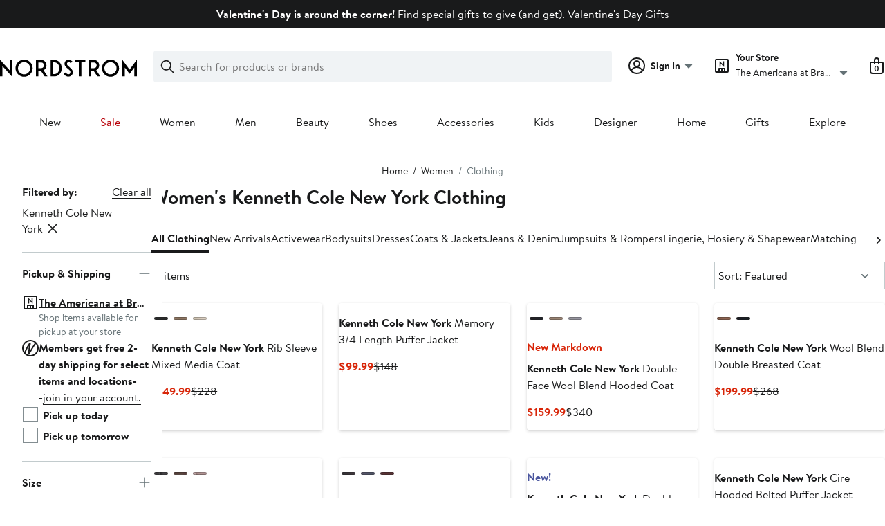

--- FILE ---
content_type: text/html;charset=utf-8
request_url: https://www.nordstrom.com/browse/women/clothing?filterByBrand=kenneth-cole-new-york
body_size: 71531
content:
<!DOCTYPE html><html lang="en-us" xml:lang="en-us"><head><style data-emotion="dls-global" data-s="">body { color: rgb(25, 26, 27); font-family: "Brandon Text", Arial, sans-serif; font-size: 1rem; } body :focus-visible { outline: rgb(21, 126, 100) solid 2px; outline-offset: 2px; } a:link, button { cursor: pointer; }</style><style data-emotion="dls 1hyfx7x" data-s="">.dls-1hyfx7x{display:none;}</style><style data-emotion="dls 1bev55k" data-s="">.dls-1bev55k path{fill:#000000;}</style><style data-emotion="dls 2nzfih" data-s="">.dls-2nzfih path{fill:#c2cbcd;}</style><style data-emotion="dls nrrlk3" data-s="">.dls-nrrlk3{font-family:Brandon Text,Arial,sans-serif;line-height:1.25rem;font-weight:400;font-size:0.875rem;letter-spacing:0em;}</style><style data-emotion="dls xont6a" data-s="">.dls-xont6a{background-color:transparent;border:0;box-sizing:content-box;display:inline;margin:0;padding:0;text-align:inherit;font-family:Brandon Text,Arial,sans-serif;line-height:1.5rem;font-weight:400;font-size:1rem;letter-spacing:0em;background-image:linear-gradient(currentColor, currentColor);-webkit-background-position:0% 100%;background-position:0% 100%;background-repeat:no-repeat;-webkit-background-size:0% 2px;background-size:0% 2px;cursor:pointer;position:relative;-webkit-text-decoration:none;text-decoration:none;color:#191a1b;}.dls-xont6a:hover,.dls-xont6a:focus{-webkit-background-size:100% 2px;background-size:100% 2px;}.dls-xont6a:focus-visible,.dls-xont6a:active{-webkit-background-size:100% 1px;background-size:100% 1px;}.dls-xont6a:focus{outline:none;}.dls-xont6a.focus-ring{outline-offset:2px;outline:2px solid #157e64;}@media screen and (prefers-reduced-motion: no-preference){.dls-xont6a{-webkit-transition:background 0.2s ease-in-out;transition:background 0.2s ease-in-out;}}</style><style data-emotion="dls hw5tth" data-s="">.dls-hw5tth{font-family:Brandon Text,Arial,sans-serif;line-height:1.25rem;font-weight:400;font-size:0.875rem;letter-spacing:0em;background-image:linear-gradient(currentColor, currentColor);-webkit-background-position:0% 100%;background-position:0% 100%;background-repeat:no-repeat;-webkit-background-size:0% 2px;background-size:0% 2px;cursor:pointer;position:relative;-webkit-text-decoration:none;text-decoration:none;color:#191a1b;}.dls-hw5tth:hover,.dls-hw5tth:focus{-webkit-background-size:100% 2px;background-size:100% 2px;}.dls-hw5tth:focus-visible,.dls-hw5tth:active{-webkit-background-size:100% 1px;background-size:100% 1px;}.dls-hw5tth:focus{outline:none;}.dls-hw5tth.focus-ring{outline-offset:2px;outline:2px solid #157e64;}@media screen and (prefers-reduced-motion: no-preference){.dls-hw5tth{-webkit-transition:background 0.2s ease-in-out;transition:background 0.2s ease-in-out;}}</style><style data-emotion="dls 14kp4cn" data-s="">.dls-14kp4cn{background-color:transparent;border:0;box-sizing:content-box;display:inline;margin:0;padding:0;text-align:inherit;font-family:Brandon Text,Arial,sans-serif;line-height:1.5rem;font-weight:400;font-size:1rem;letter-spacing:0em;background-image:linear-gradient(currentColor, currentColor);-webkit-background-position:0% 100%;background-position:0% 100%;background-repeat:no-repeat;-webkit-background-size:100% 1px;background-size:100% 1px;cursor:pointer;position:relative;-webkit-text-decoration:none;text-decoration:none;color:#191a1b;}.dls-14kp4cn:hover,.dls-14kp4cn:focus{-webkit-background-size:100% 2px;background-size:100% 2px;}.dls-14kp4cn:focus-visible,.dls-14kp4cn:active{-webkit-background-size:100% 1px;background-size:100% 1px;}.dls-14kp4cn:focus{outline:none;}.dls-14kp4cn.focus-ring{outline-offset:2px;outline:2px solid #157e64;}@media screen and (prefers-reduced-motion: no-preference){.dls-14kp4cn{-webkit-transition:background 0.2s ease-in-out;transition:background 0.2s ease-in-out;}}</style><style data-emotion="dls 2oodxe" data-s="">.dls-2oodxe{font-family:Brandon Text,Arial,sans-serif;line-height:2.25rem;font-weight:700;font-size:1.75rem;letter-spacing:0em;margin:0;}</style><style data-emotion="dls ogz194" data-s="">.dls-ogz194{font-family:Brandon Text,Arial,sans-serif;line-height:1.5rem;font-weight:400;font-size:1rem;letter-spacing:0em;background-image:linear-gradient(currentColor, currentColor);-webkit-background-position:0% 100%;background-position:0% 100%;background-repeat:no-repeat;-webkit-background-size:0% 2px;background-size:0% 2px;cursor:pointer;position:relative;-webkit-text-decoration:none;text-decoration:none;color:#191a1b;}.dls-ogz194:hover,.dls-ogz194:focus{-webkit-background-size:100% 2px;background-size:100% 2px;}.dls-ogz194:focus-visible,.dls-ogz194:active{-webkit-background-size:100% 1px;background-size:100% 1px;}.dls-ogz194:focus{outline:none;}.dls-ogz194.focus-ring{outline-offset:2px;outline:2px solid #157e64;}@media screen and (prefers-reduced-motion: no-preference){.dls-ogz194{-webkit-transition:background 0.2s ease-in-out;transition:background 0.2s ease-in-out;}}</style><style data-emotion="dls ihm460" data-s="">.dls-ihm460{font-family:Brandon Text,Arial,sans-serif;line-height:1.5rem;font-weight:400;font-size:1rem;letter-spacing:0em;}</style><style data-emotion="dls 2ec0k7" data-s="">.dls-2ec0k7{font-family:Brandon Text,Arial,sans-serif;line-height:1.5rem;font-weight:400;font-size:1rem;letter-spacing:0em;color:inherit;cursor:pointer;-webkit-text-decoration:none;text-decoration:none;}.dls-2ec0k7:visited,.dls-2ec0k7:hover,.dls-2ec0k7:active{color:currentColor;}.dls-2ec0k7:focus{outline:none;}.dls-2ec0k7.focus-ring{outline-offset:2px;outline:2px solid #157e64;}</style><style data-emotion="dls 5erg28" data-s="">.dls-5erg28{font-family:Brandon Text,Arial,sans-serif;line-height:1.75rem;font-weight:700;font-size:1.25rem;letter-spacing:0em;margin:0;}</style><style data-emotion="dls 1hj63xl" data-s="">.dls-1hj63xl{all:unset;-webkit-align-items:center;-webkit-box-align:center;-ms-flex-align:center;align-items:center;border-radius:4px;border-style:solid;border-width:2px;box-sizing:border-box;cursor:pointer;display:-webkit-inline-box;display:-webkit-inline-flex;display:-ms-inline-flexbox;display:inline-flex;gap:8px;-webkit-box-pack:center;-ms-flex-pack:center;-webkit-justify-content:center;justify-content:center;position:relative;touch-action:none;-webkit-user-select:none;-moz-user-select:none;-ms-user-select:none;user-select:none;z-index:0;background:#191a1b;border-color:#191a1b;color:#ffffff;line-height:1.25rem;min-width:calc(2.5 * ((2 * (8px + 2px)) + 1.25rem));padding:8px 16px;-webkit-flex-direction:row;-ms-flex-direction:row;flex-direction:row;font-size:0.875rem;font-weight:700;}.dls-1hj63xl:disabled{opacity:0.2;}.dls-1hj63xl::before{background-color:inherit;border-radius:inherit;border:inherit;box-sizing:inherit;content:'';cursor:inherit;display:inherit;position:absolute;top:-2px;bottom:-2px;left:-2px;right:-2px;touch-action:inherit;-webkit-user-select:inherit;-moz-user-select:inherit;-ms-user-select:inherit;user-select:inherit;z-index:-1;}.dls-1hj63xl:focus{outline:none;}.dls-1hj63xl.button-focus-ring{outline:2px solid #157e64;outline-offset:2px;}.dls-1hj63xl:hover{background:#3e4142;border-color:#3e4142;-webkit-text-decoration:none;text-decoration:none;}.dls-1hj63xl:active{background:#2b2e2f;border-color:#2b2e2f;}.dls-1hj63xl path{fill:#ffffff;}.dls-1hj63xl svg{height:20px;width:20px;}@media screen and (prefers-reduced-motion: no-preference){.dls-1hj63xl:not(:disabled)::before{transform-style:preserve-3d;-webkit-transition:all 200ms ease-in-out;transition:all 200ms ease-in-out;transform-origin:center;}@media screen and (min-width: 768px){.dls-1hj63xl:hover:not(:disabled)::before{-webkit-transform:translateZ(1px) rotate(0.001deg) scale(1.02, 1.05);-moz-transform:translateZ(1px) rotate(0.001deg) scale(1.02, 1.05);-ms-transform:translateZ(1px) rotate(0.001deg) scale(1.02, 1.05);transform:translateZ(1px) rotate(0.001deg) scale(1.02, 1.05);}}}</style><style data-emotion="dls 13sdqpm" data-s="">.dls-13sdqpm{font-family:Brandon Text,Arial,sans-serif;line-height:1.25rem;font-weight:400;font-size:0.875rem;letter-spacing:0em;background-image:linear-gradient(currentColor, currentColor);-webkit-background-position:0% 100%;background-position:0% 100%;background-repeat:no-repeat;-webkit-background-size:100% 1px;background-size:100% 1px;cursor:pointer;position:relative;-webkit-text-decoration:none;text-decoration:none;color:#191a1b;}.dls-13sdqpm:hover,.dls-13sdqpm:focus{-webkit-background-size:100% 2px;background-size:100% 2px;}.dls-13sdqpm:focus-visible,.dls-13sdqpm:active{-webkit-background-size:100% 1px;background-size:100% 1px;}.dls-13sdqpm:focus{outline:none;}.dls-13sdqpm.focus-ring{outline-offset:2px;outline:2px solid #157e64;}@media screen and (prefers-reduced-motion: no-preference){.dls-13sdqpm{-webkit-transition:background 0.2s ease-in-out;transition:background 0.2s ease-in-out;}}</style><style data-emotion="dls 1koa01x" data-s="">.dls-1koa01x{all:unset;-webkit-align-items:center;-webkit-box-align:center;-ms-flex-align:center;align-items:center;border-radius:4px;border-style:solid;border-width:2px;box-sizing:border-box;cursor:pointer;display:-webkit-inline-box;display:-webkit-inline-flex;display:-ms-inline-flexbox;display:inline-flex;gap:8px;-webkit-box-pack:center;-ms-flex-pack:center;-webkit-justify-content:center;justify-content:center;position:relative;touch-action:none;-webkit-user-select:none;-moz-user-select:none;-ms-user-select:none;user-select:none;z-index:0;background:#ffffff;border-color:#191a1b;color:#191a1b;line-height:1.25rem;min-width:0px;padding:8px;-webkit-flex-direction:row;-ms-flex-direction:row;flex-direction:row;font-size:0.875rem;font-weight:700;pointer-events:none;}.dls-1koa01x:disabled{opacity:0.2;}.dls-1koa01x::before{background-color:inherit;border-radius:inherit;border:inherit;box-sizing:inherit;content:'';cursor:inherit;display:inherit;position:absolute;top:-2px;bottom:-2px;left:-2px;right:-2px;touch-action:inherit;-webkit-user-select:inherit;-moz-user-select:inherit;-ms-user-select:inherit;user-select:inherit;z-index:-1;}.dls-1koa01x:focus{outline:none;}.dls-1koa01x.button-focus-ring{outline:2px solid #157e64;outline-offset:2px;}.dls-1koa01x:hover{background:#f0f3f5;}.dls-1koa01x:active{background:#dce3e6;}.dls-1koa01x path{fill:#191a1b;}.dls-1koa01x svg{height:20px;width:20px;}@media screen and (prefers-reduced-motion: no-preference){.dls-1koa01x:not(:disabled)::before{transform-style:preserve-3d;transform-origin:center;}@media screen and (min-width: 768px){.dls-1koa01x:hover:not(:disabled)::before{-webkit-transform:none;-moz-transform:none;-ms-transform:none;transform:none;}}}</style><style data-emotion="dls 7zjw72" data-s="">.dls-7zjw72{all:unset;-webkit-align-items:center;-webkit-box-align:center;-ms-flex-align:center;align-items:center;border-radius:4px;border-style:solid;border-width:2px;box-sizing:border-box;cursor:pointer;display:-webkit-inline-box;display:-webkit-inline-flex;display:-ms-inline-flexbox;display:inline-flex;gap:8px;-webkit-box-pack:center;-ms-flex-pack:center;-webkit-justify-content:center;justify-content:center;position:relative;touch-action:none;-webkit-user-select:none;-moz-user-select:none;-ms-user-select:none;user-select:none;z-index:0;background:#ffffff;border-color:#191a1b;color:#191a1b;line-height:1.25rem;min-width:0px;padding:8px;-webkit-flex-direction:row;-ms-flex-direction:row;flex-direction:row;font-size:0.875rem;font-weight:700;}.dls-7zjw72:disabled{opacity:0.2;}.dls-7zjw72::before{background-color:inherit;border-radius:inherit;border:inherit;box-sizing:inherit;content:'';cursor:inherit;display:inherit;position:absolute;top:-2px;bottom:-2px;left:-2px;right:-2px;touch-action:inherit;-webkit-user-select:inherit;-moz-user-select:inherit;-ms-user-select:inherit;user-select:inherit;z-index:-1;}.dls-7zjw72:focus{outline:none;}.dls-7zjw72.button-focus-ring{outline:2px solid #157e64;outline-offset:2px;}.dls-7zjw72:hover{background:#f0f3f5;}.dls-7zjw72:active{background:#dce3e6;}.dls-7zjw72 path{fill:#191a1b;}.dls-7zjw72 svg{height:20px;width:20px;}@media screen and (prefers-reduced-motion: no-preference){.dls-7zjw72:not(:disabled)::before{transform-style:preserve-3d;-webkit-transition:all 200ms ease-in-out;transition:all 200ms ease-in-out;transform-origin:center;}@media screen and (min-width: 768px){.dls-7zjw72:hover:not(:disabled)::before{-webkit-transform:translateZ(1px) rotate(0.001deg) scale(1.05, 1.05);-moz-transform:translateZ(1px) rotate(0.001deg) scale(1.05, 1.05);-ms-transform:translateZ(1px) rotate(0.001deg) scale(1.05, 1.05);transform:translateZ(1px) rotate(0.001deg) scale(1.05, 1.05);}}}</style><style data-emotion="dls k7jzsk" data-s="">.dls-k7jzsk{all:unset;-webkit-appearance:none;-moz-appearance:none;-ms-appearance:none;appearance:none;background:transparent;border-radius:0;color:inherit;cursor:pointer;font:inherit;padding:0;}.dls-k7jzsk:focus{outline:none;}.dls-k7jzsk.button-focus-ring{outline:2px solid #157e64;outline-offset:2px;}</style><style data-emotion="dls" data-s="">.dls-1sn1e2j { font-family: "Brandon Text", Arial, sans-serif; line-height: 1.75rem; font-weight: 400; font-size: 1.125rem; letter-spacing: 0em; } .dls-1m2jvd6 { color-scheme: unset; forced-color-adjust: unset; mask-image: unset; math-depth: unset; position: relative; position-anchor: unset; text-size-adjust: unset; appearance: unset; color: rgb(25, 26, 27); font-family: unset; font-feature-settings: unset; font-kerning: unset; font-optical-sizing: unset; font-palette: unset; font-size: 0.875rem; font-size-adjust: unset; font-stretch: unset; font-style: unset; font-synthesis: unset; font-variant: unset; font-variation-settings: unset; font-weight: 700; position-area: unset; text-orientation: unset; text-rendering: unset; text-spacing-trim: unset; -webkit-font-smoothing: unset; -webkit-locale: unset; -webkit-text-orientation: unset; -webkit-writing-mode: unset; writing-mode: unset; zoom: unset; accent-color: unset; align-content: unset; align-items: center; place-self: unset; anchor-name: unset; anchor-scope: unset; animation-composition: unset; animation: unset; app-region: unset; aspect-ratio: unset; backdrop-filter: unset; backface-visibility: unset; background: rgb(255, 255, 255); background-blend-mode: unset; baseline-shift: unset; baseline-source: unset; block-size: unset; border-block: unset; border-color: rgb(255, 255, 255); border-radius: 4px; border-style: solid; border-width: 2px; border-collapse: unset; border-end-end-radius: unset; border-end-start-radius: unset; border-image: unset; border-inline: unset; border-start-end-radius: unset; border-start-start-radius: unset; inset: unset; box-decoration-break: unset; box-shadow: unset; box-sizing: border-box; break-after: unset; break-before: unset; break-inside: unset; caption-side: unset; caret-color: unset; clear: unset; clip: unset; clip-path: unset; columns: unset; column-fill: unset; gap: 8px; column-rule: unset; column-span: unset; contain: unset; contain-intrinsic-block-size: unset; contain-intrinsic-size: unset; contain-intrinsic-inline-size: unset; container: unset; content: unset; content-visibility: unset; corner-shape: unset; corner-block-end-shape: unset; corner-block-start-shape: unset; counter-increment: unset; counter-reset: unset; counter-set: unset; cursor: pointer; display: inline-flex; dynamic-range-limit: unset; empty-cells: unset; field-sizing: unset; filter: unset; flex: unset; flex-direction: row; flex-wrap: unset; float: unset; grid: unset; grid-area: unset; height: unset; hyphenate-character: unset; hyphenate-limit-chars: unset; hyphens: unset; image-orientation: unset; image-rendering: unset; initial-letter: unset; inline-size: unset; inset-block: unset; inset-inline: unset; interpolate-size: unset; isolation: unset; justify-content: center; justify-items: unset; letter-spacing: unset; line-break: unset; line-height: 1.25rem; list-style: unset; margin-block: unset; margin: unset; margin-inline: unset; mask-clip: unset; mask-composite: unset; mask-mode: unset; mask-origin: unset; mask-repeat: unset; mask-size: unset; math-shift: unset; math-style: unset; max-block-size: unset; max-height: unset; max-inline-size: unset; max-width: unset; min-block-size: unset; min-height: unset; min-inline-size: unset; min-width: 0px; mix-blend-mode: unset; object-fit: unset; object-position: unset; object-view-box: unset; offset: unset; opacity: unset; order: unset; orphans: unset; outline: unset; outline-offset: unset; overflow-anchor: unset; overflow-block: unset; overflow-clip-margin: unset; overflow-inline: unset; overflow-wrap: unset; overflow: unset; overlay: unset; overscroll-behavior-block: unset; overscroll-behavior-inline: unset; overscroll-behavior: unset; padding-block: unset; padding: 8px; padding-inline: unset; page: unset; page-orientation: unset; perspective: unset; perspective-origin: unset; pointer-events: unset; position-try: unset; position-visibility: unset; print-color-adjust: unset; quotes: unset; reading-flow: unset; reading-order: unset; resize: unset; rotate: unset; ruby-align: unset; ruby-position: unset; scale: unset; scroll-behavior: unset; scroll-initial-target: unset; scroll-margin-block: unset; scroll-margin: unset; scroll-margin-inline: unset; scroll-marker-group: unset; scroll-padding-block: unset; scroll-padding: unset; scroll-padding-inline: unset; scroll-snap-align: unset; scroll-snap-stop: unset; scroll-snap-type: unset; scroll-timeline: unset; scrollbar-color: unset; scrollbar-gutter: unset; scrollbar-width: unset; shape-image-threshold: unset; shape-margin: unset; shape-outside: unset; size: unset; speak: unset; tab-size: unset; table-layout: unset; text-align: unset; text-align-last: unset; text-box: unset; text-combine-upright: unset; text-decoration: unset; text-decoration-skip-ink: unset; text-emphasis: unset; text-emphasis-position: unset; text-indent: unset; text-overflow: unset; text-shadow: unset; text-transform: unset; text-underline-offset: unset; text-underline-position: unset; text-wrap: unset; timeline-scope: unset; touch-action: none; transform: unset; transform-box: unset; transform-origin: unset; transform-style: unset; transition: unset; translate: unset; user-select: none; vertical-align: unset; view-timeline: unset; view-transition-class: unset; view-transition-name: unset; visibility: unset; border-spacing: unset; -webkit-box-align: center; -webkit-box-decoration-break: unset; -webkit-box-direction: unset; -webkit-box-flex: unset; -webkit-box-ordinal-group: unset; -webkit-box-orient: unset; -webkit-box-pack: center; -webkit-box-reflect: unset; -webkit-line-break: unset; -webkit-line-clamp: unset; -webkit-mask-box-image: unset; mask-position: unset; -webkit-rtl-ordering: unset; -webkit-ruby-position: unset; -webkit-tap-highlight-color: unset; -webkit-text-combine: unset; -webkit-text-decorations-in-effect: unset; -webkit-text-fill-color: unset; -webkit-text-security: unset; -webkit-text-stroke: unset; -webkit-user-drag: unset; white-space-collapse: unset; widows: unset; width: unset; will-change: unset; word-break: unset; word-spacing: unset; z-index: 0; } .dls-1m2jvd6:disabled { opacity: 0.2; } .dls-1m2jvd6::before { background-color: inherit; border-radius: inherit; border: inherit; box-sizing: inherit; content: ""; cursor: inherit; display: inherit; position: absolute; inset: -2px; touch-action: inherit; user-select: inherit; z-index: -1; } .dls-1m2jvd6:focus { outline: none; } .dls-1m2jvd6.button-focus-ring { outline: rgb(21, 126, 100) solid 2px; outline-offset: 2px; } .dls-1m2jvd6:hover { background: rgb(240, 243, 245); border-color: rgb(240, 243, 245); } .dls-1m2jvd6:active { background: rgb(220, 227, 230); border-color: rgb(220, 227, 230); } .dls-1m2jvd6 path { } .dls-1m2jvd6 svg { height: 20px; width: 20px; } @media screen and (prefers-reduced-motion: no-preference) {
  .dls-1m2jvd6:not(:disabled)::before { transform-style: preserve-3d; transition: 200ms ease-in-out; transform-origin: center center; }
  @media screen and (min-width: 768px) {
  .dls-1m2jvd6:hover:not(:disabled)::before { transform: translateZ(1px) rotate(0.001deg) scale(1.05, 1.05); }
}
} .dls-19phy0a { font-family: "Brandon Text", Arial, sans-serif; line-height: 1.5rem; font-weight: 400; font-size: 1rem; letter-spacing: 0em; background-image: linear-gradient(currentcolor, currentcolor); background-position: 0% 100%; background-repeat: no-repeat; background-size: 100% 1px; cursor: pointer; position: relative; text-decoration: none; color: rgb(25, 26, 27); } .dls-19phy0a:hover, .dls-19phy0a:focus { background-size: 100% 2px; } .dls-19phy0a:focus-visible, .dls-19phy0a:active { background-size: 100% 1px; } .dls-19phy0a:focus { outline: none; } .dls-19phy0a.focus-ring { outline-offset: 2px; outline: rgb(21, 126, 100) solid 2px; } @media screen and (prefers-reduced-motion: no-preference) {
  .dls-19phy0a { transition: background 0.2s ease-in-out; }
}</style>
                        <title>Women&#39;s Kenneth Cole New York Clothing | Nordstrom</title>
                        <meta data-react-helmet="true" charset="UTF-8"/><meta data-react-helmet="true" name="viewport" content="width=980"/><meta data-react-helmet="true" http-equiv="X-UA-Compatible" content="IE=edge,chrome=1"/><meta data-react-helmet="true" name="keywords" content="&#34;nordstrom&#34;"/><meta data-react-helmet="true" property="og:title" content="Women&#39;s Kenneth Cole New York Clothing | Nordstrom"/><meta data-react-helmet="true" property="og:description" content="Free shipping and returns on Women&#39;s Kenneth Cole New York Clothing at Nordstrom.com."/><meta data-react-helmet="true" property="og:site_name" content="Nordstrom"/><meta data-react-helmet="true" property="og:type" content="website"/><meta data-react-helmet="true" name="description" content="Free shipping and returns on Women&#39;s Kenneth Cole New York Clothing at Nordstrom.com."/><meta data-react-helmet="true" id="page-team" property="page-team" content="sbn"/><meta data-react-helmet="true" property="og:url" content="https://www.nordstrom.com/browse/women/clothing?filterByBrand=kenneth-cole-new-york"/><meta data-react-helmet="true" name="robots" content="max-image-preview:large"/>
                        <link data-react-helmet="true" rel="canonical" href="https://www.nordstrom.com/browse/women/clothing?filterByBrand=kenneth-cole-new-york"/>
                        <meta property="fb:app_id" content="143447719050737"/>
                        <meta property="og:site_name" content="Nordstrom"/>
                        <meta property="og:type" content="website"/>
                        <link rel="preconnect" href="https://n.nordstrommedia.com/"/>
                        
    
    


                        
                        <link rel="stylesheet" type="text/css" href="/static/nordstrom/fonts/global-03.css"/>
                        





































































                        <link rel="stylesheet" href="/static/nordstrom/res/v3/efb36df0a69023ea.d5.css"/><link rel="stylesheet" href="/static/nordstrom/res/v3/8fee33812083eec1.d5.css"/><link rel="stylesheet" href="/static/nordstrom/res/v3/f75e7cff09f5abe8.d5.css"/><link rel="stylesheet" href="/static/nordstrom/res/v3/1384f6051751c573.d5.css"/><link rel="stylesheet" href="/static/nordstrom/res/v3/5fb31bd019098881.d5.css"/><link rel="stylesheet" href="/static/nordstrom/res/v3/f3c97979d58a1a77.d5.css"/><link rel="stylesheet" href="/static/nordstrom/res/v3/cb87e6654bb6653b.d5.css"/><link rel="stylesheet" href="/static/nordstrom/res/v3/c0715fff99403bb3.d5.css"/><link rel="stylesheet" href="/static/nordstrom/res/v3/0f92167aca5c71cf.d5.css"/><link rel="stylesheet" href="/static/nordstrom/res/v3/901b46e5e86f85dd.d5.css"/><link rel="stylesheet" href="/static/nordstrom/res/v3/5360f209d2c9550f.d5.css"/><link data-chunk="global-components" rel="stylesheet" href="/static/nordstrom/res/v3/18dc518769235e22.d5.css"/>
                        <link rel="icon" href="//n.nordstrommedia.com/id/169f9507-47b3-44bc-9ad4-9244fe191523.png" sizes="16x16"/><link rel="icon" href="//n.nordstrommedia.com/id/69be546b-0c64-4cd0-8840-67a112d242d7.png" sizes="32x32"/><link rel="icon" href="//n.nordstrommedia.com/id/c4fb2a09-3657-4161-9b79-6412897d9399.png" sizes="96x96"/>
                        
                        
                        
                        




                        
                    <link rel="stylesheet" type="text/css" href="/static/nordstrom/res/v3/6679420fc36dee35.d5.css"/><script type="application/ld+json" data-react-helmet="true">{"@context":"https://schema.org/","@type":"BreadcrumbList","itemListElement":[{"@type":"ListItem","position":0,"name":"Home","item":"https://www.nordstrom.com/"},{"@type":"ListItem","position":1,"name":"Women","item":"https://www.nordstrom.com/browse/women"},{"@type":"ListItem","position":2,"name":"Clothing","item":"https://www.nordstrom.com/browse/women/clothing"}]}</script></head>
                    <body>
                
<div id="root"><div id="dls-start-portal"></div><div data-testid="rating-star-map" class="dls-1hyfx7x"><svg xmlns="http://www.w3.org/2000/svg" id="full-star" width="24" height="24" fill="none" class="dls-1bev55k"><g><path fill="#000" d="M13.404 1.912c-.486-1.298-2.322-1.298-2.809 0l-2.3 6.133-6.543.292C.368 8.4-.2 10.145.884 11.01l5.122 4.082-1.744 6.314c-.37 1.335 1.116 2.415 2.273 1.65L12 19.446l5.465 3.61c1.157.765 2.642-.314 2.273-1.65l-1.744-6.314 5.122-4.082c1.084-.864.516-2.61-.868-2.672l-6.544-.292z"></path></g></svg><svg xmlns="http://www.w3.org/2000/svg" id="empty-star" width="24" height="24" fill="none" class="dls-2nzfih"><g><path fill="#000" d="M13.404 1.912c-.486-1.298-2.322-1.298-2.809 0l-2.3 6.133-6.543.292C.368 8.4-.2 10.145.884 11.01l5.122 4.082-1.744 6.314c-.37 1.335 1.116 2.415 2.273 1.65L12 19.446l5.465 3.61c1.157.765 2.642-.314 2.273-1.65l-1.744-6.314 5.122-4.082c1.084-.864.516-2.61-.868-2.672l-6.544-.292z"></path></g></svg><svg id="star-fraction-point-1" viewBox="0 0 24 24"><use href="#empty-star" x="0"></use><use href="#full-star" width="2.40" x="0"></use></svg><svg id="star-fraction-point-2" viewBox="0 0 24 24"><use href="#empty-star" x="0"></use><use href="#full-star" width="4.80" x="0"></use></svg><svg id="star-fraction-point-3" viewBox="0 0 24 24"><use href="#empty-star" x="0"></use><use href="#full-star" width="7.20" x="0"></use></svg><svg id="star-fraction-point-4" viewBox="0 0 24 24"><use href="#empty-star" x="0"></use><use href="#full-star" width="9.60" x="0"></use></svg><svg id="star-fraction-point-5" viewBox="0 0 24 24"><use href="#empty-star" x="0"></use><use href="#full-star" width="12.00" x="0"></use></svg><svg id="star-fraction-point-6" viewBox="0 0 24 24"><use href="#empty-star" x="0"></use><use href="#full-star" width="14.40" x="0"></use></svg><svg id="star-fraction-point-7" viewBox="0 0 24 24"><use href="#empty-star" x="0"></use><use href="#full-star" width="16.80" x="0"></use></svg><svg id="star-fraction-point-8" viewBox="0 0 24 24"><use href="#empty-star" x="0"></use><use href="#full-star" width="19.20" x="0"></use></svg><svg id="star-fraction-point-9" viewBox="0 0 24 24"><use href="#empty-star" x="0"></use><use href="#full-star" width="21.60" x="0"></use></svg><svg id="0-stars" viewBox="0 0 128 24"><use href="#empty-star" x="0"></use><use href="#empty-star" x="26"></use><use href="#empty-star" x="52"></use><use href="#empty-star" x="78"></use><use href="#empty-star" x="104"></use></svg><svg id="1-stars" viewBox="0 0 128 24"><use href="#full-star" x="0"></use><use href="#empty-star" x="26"></use><use href="#empty-star" x="52"></use><use href="#empty-star" x="78"></use><use href="#empty-star" x="104"></use></svg><svg id="2-stars" viewBox="0 0 128 24"><use href="#full-star" x="0"></use><use href="#full-star" x="26"></use><use href="#empty-star" x="52"></use><use href="#empty-star" x="78"></use><use href="#empty-star" x="104"></use></svg><svg id="3-stars" viewBox="0 0 128 24"><use href="#full-star" x="0"></use><use href="#full-star" x="26"></use><use href="#full-star" x="52"></use><use href="#empty-star" x="78"></use><use href="#empty-star" x="104"></use></svg><svg id="4-stars" viewBox="0 0 128 24"><use href="#full-star" x="0"></use><use href="#full-star" x="26"></use><use href="#full-star" x="52"></use><use href="#full-star" x="78"></use><use href="#empty-star" x="104"></use></svg><svg id="5-stars" viewBox="0 0 128 24"><use href="#full-star" x="0"></use><use href="#full-star" x="26"></use><use href="#full-star" x="52"></use><use href="#full-star" x="78"></use><use href="#full-star" x="104"></use></svg></div><div class="brand-nordstrom navigation-mouse browser-unknown-browser browser-unknown-browser-0 os-unknown"><section id="layer-1" class="vYF33 remUw" style="left: 0px; top: 0px; position: relative; z-index: 5;"><a class="BK8bF OfW5X" href="#main-content-start">Skip navigation</a><section class="TqINp"><div class="BwqBX yEUew undefined"><div class="iurNK YU8pH PbTRv" style="background-color: rgb(25, 26, 27); text-align: center; color: rgb(255, 255, 255);"><div class="U_Vu3"><div class="UYr2M fWRC1"><div class="Kv5KD"><p class="TFM6u"><span><strong>Valentine&#39;s Day is around the corner!</strong> Find special gifts to give (and get).</span> <a title="Valentine&#39;s Day Gifts" href="/browse/gifts/valentines-day">Valentine&#39;s Day Gifts</a></p></div></div></div></div><div id="global-header-desktop" class="U1Dgu"><div class="nrGtK"><a aria-label="Nordstrom Logo" class="hxAfD zsHE4 aAjtM QkgQO ayGrI" href="/"><figure arialabel="Nordstrom Logo" aria-label="Nordstrom Logo" class="rq8ns"></figure></a><section id="keyword-search-desktop" class="VZ3iE lFMuy"><div class="DZQ3D" id="controls-keyword-search-popover" aria-controls="keyword-search-popover" style="position: relative;"><form id="keyword-search-form" class="Q0pMB" role="search" aria-label="Search"><input id="search-origin" name="origin" type="hidden" value="keywordsearch"/><div class="bAwLN"><div class="y4A01" id="search-icon"><svg xmlns="http://www.w3.org/2000/svg" width="20px" height="20px" fill="none" viewBox="0 0 24 24" data-testid="svg_IconSearch" class="y4A01"><path fill="#191A1B" fill-rule="evenodd" d="M10 1a9 9 0 1 0 5.618 16.032l5.675 5.675a1 1 0 0 0 1.414-1.414l-5.675-5.675A9 9 0 0 0 10 1m-7 9a7 7 0 1 1 14 0 7 7 0 0 1-14 0" clip-rule="evenodd"></path></svg></div><label class="HkUpL OfW5X" for="keyword-search-input">Search</label><input id="keyword-search-input" class="RTf5v" aria-labelledby="keyword-search-input-label" name="keyword" type="search" autocomplete="off" placeholder="Search for products or brands" maxlength="140" value=""/><label class="HkUpL OfW5X" for="reset-search">Clear</label><button class="TBFPu HkUpL OfW5X" aria-labelledby="reset-search-label" type="reset" role="button" tabindex="-1" id="clear-search-icon"><span class="KZOz4 OfW5X">Clear Search Text</span><svg xmlns="http://www.w3.org/2000/svg" width="20px" height="20px" fill="none" viewBox="0 0 24 24" data-testid="svg_IconClose" class="GgTxN"><path fill="#191A1B" d="M4.293 4.293a1 1 0 0 1 1.414 0L12 10.586l6.293-6.293a1 1 0 1 1 1.414 1.414L13.414 12l6.293 6.293a1 1 0 0 1-1.414 1.414L12 13.414l-6.293 6.293a1 1 0 0 1-1.414-1.414L10.586 12 4.293 5.707a1 1 0 0 1 0-1.414"></path></svg></button></div></form></div><span id="keyword-search-popover" class="jTZe7 OfW5X"></span></section><div class="XOPRB"><div aria-describedby="account-detail"><div class="I9hNe" id="controls-account-links" aria-controls="account-links" style="position: relative;"><div class="r6E25 dls-nrrlk3"><svg xmlns="http://www.w3.org/2000/svg" width="24px" height="24px" fill="none" viewBox="0 0 24 24" data-testid="svg_IconPersonOutlined" class="k1KQu"><g clip-path="url(#clip0_916_3722)"><path fill="#191A1B" fill-rule="evenodd" d="M0 12C0 5.373 5.373 0 12 0s12 5.373 12 12-5.373 12-12 12S0 18.627 0 12m3.647 5.5A9.95 9.95 0 0 1 2 12C2 6.477 6.477 2 12 2s10 4.477 10 10a9.95 9.95 0 0 1-1.648 5.501 10 10 0 0 0-5.836-4.18 5 5 0 1 0-5.032 0 10 10 0 0 0-5.837 4.18m1.347 1.636A9.97 9.97 0 0 0 12 22c2.728 0 5.2-1.092 7.005-2.863a8 8 0 0 0-14.01-.001M12 6a3 3 0 1 0 0 6 3 3 0 0 0 0-6" clip-rule="evenodd"></path></g><defs><clipPath id="clip0_916_3722"><path fill="#fff" d="M0 0h24v24H0z"></path></clipPath></defs></svg><b>Sign In</b><svg xmlns="http://www.w3.org/2000/svg" width="24px" height="24px" fill="none" viewBox="0 0 24 24" data-testid="svg_IconCaretDown" class="xTDVg"><path fill="#191A1B" d="m12.53 15.47 4.617-4.616a.5.5 0 0 0-.354-.854H7.207a.5.5 0 0 0-.353.854l4.616 4.616a.75.75 0 0 0 1.06 0"></path></svg></div></div><span id="account-links" class="jTZe7 OfW5X"></span></div><div class="fiABw VjRzV"><svg xmlns="http://www.w3.org/2000/svg" width="24px" height="24px" fill="none" viewBox="0 0 24 24" data-testid="svg_IconStoreNordstromOutlined" class="bXadl"><path fill="#191A1B" d="M8.89 13.438a.22.22 0 0 1-.213-.214V5.652c0-.112.101-.202.214-.202h.169c.078 0 .135.022.19.079l4.59 4.893h.023V5.776c0-.112.09-.214.214-.214h1.035c.113 0 .214.102.214.214v7.572c0 .112-.101.202-.214.202h-.157a.25.25 0 0 1-.192-.079l-4.612-5.085h-.023v4.838c0 .112-.09.213-.213.213z"></path><path fill="#191A1B" fill-rule="evenodd" d="M4 2a2 2 0 0 0-2 2v16a2 2 0 0 0 2 2h16a2 2 0 0 0 2-2V4a2 2 0 0 0-2-2zm16 2H4v16h3v-4a1 1 0 0 1 1-1h8a1 1 0 0 1 1 1v4h3zm-9 16H9v-3h2zm4 0h-2v-3h2z" clip-rule="evenodd"></path></svg><div class="xahzE" id="controls-store-details-popover" aria-controls="store-details-popover" style="position: relative;"><div><span class="TYQka">Your Store</span><div class="fKmK9"><span class="YxxiG">The Americana at Brand</span><svg xmlns="http://www.w3.org/2000/svg" width="24px" height="24px" fill="none" viewBox="0 0 24 24" data-testid="svg_IconCaretDown" class="y7rtt"><path fill="#191A1B" d="m12.53 15.47 4.617-4.616a.5.5 0 0 0-.354-.854H7.207a.5.5 0 0 0-.353.854l4.616 4.616a.75.75 0 0 0 1.06 0"></path></svg></div></div></div><span id="store-details-popover" class="jTZe7 OfW5X"></span></div><div class="VjRzV"><div class="_15Ld"><span id="shopping-bag-popover" class="jTZe7 OfW5X"></span><a class="_VrDR shopping-bag-links undefined" href="/shopping-bag" id="controls-shopping-bag-popover" aria-controls="shopping-bag-popover" style="position: relative;"><svg xmlns="http://www.w3.org/2000/svg" width="24px" height="24px" fill="none" viewBox="0 0 24 24" data-testid="svg_IconShoppingBagNumberOutlined" class="lvL2s" role="img" title="Shopping Bag"><path fill="#191A1B" fill-rule="evenodd" d="M12 0a4 4 0 0 0-4 4v2H4a2 2 0 0 0-2 2v12a4 4 0 0 0 4 4h12a4 4 0 0 0 4-4V8a2 2 0 0 0-2-2h-4V4a4 4 0 0 0-4-4m2 8v1a1 1 0 1 0 2 0V8h4v12a2 2 0 0 1-2 2H6a2 2 0 0 1-2-2V8h4v1a1 1 0 0 0 2 0V8zm0-2V4a2 2 0 1 0-4 0v2z" clip-rule="evenodd"></path></svg><span class="X4gwf">0</span></a></div></div></div></div><hr class="v_ULg"/><nav aria-label="Site Navigation" class="kRlHr"><ul data-key-right="true"><li><button id="flyout-anchor-index-control-0" aria-controls="GlobalDesktopNavFlyout" class="CaTY6 mFJ7c _3njsS ayGrI _3njsS ayGrI">New</button></li><li><button id="flyout-anchor-index-control-1" aria-controls="GlobalDesktopNavFlyout" class="CaTY6 lSTmN mFJ7c _3njsS ayGrI _3njsS ayGrI">Sale</button></li><li><button id="flyout-anchor-index-control-2" aria-controls="GlobalDesktopNavFlyout" class="CaTY6 mFJ7c _3njsS ayGrI _3njsS ayGrI">Women</button></li><li><button id="flyout-anchor-index-control-3" aria-controls="GlobalDesktopNavFlyout" class="CaTY6 mFJ7c _3njsS ayGrI _3njsS ayGrI">Men</button></li><li><button id="flyout-anchor-index-control-4" aria-controls="GlobalDesktopNavFlyout" class="CaTY6 mFJ7c _3njsS ayGrI _3njsS ayGrI">Beauty</button></li><li><button id="flyout-anchor-index-control-5" aria-controls="GlobalDesktopNavFlyout" class="CaTY6 mFJ7c _3njsS ayGrI _3njsS ayGrI">Shoes</button></li><li><button id="flyout-anchor-index-control-6" aria-controls="GlobalDesktopNavFlyout" class="CaTY6 mFJ7c _3njsS ayGrI _3njsS ayGrI">Accessories</button></li><li><button id="flyout-anchor-index-control-7" aria-controls="GlobalDesktopNavFlyout" class="CaTY6 mFJ7c _3njsS ayGrI _3njsS ayGrI">Kids</button></li><li><button id="flyout-anchor-index-control-8" aria-controls="GlobalDesktopNavFlyout" class="CaTY6 mFJ7c _3njsS ayGrI _3njsS ayGrI">Designer</button></li><li><button id="flyout-anchor-index-control-9" aria-controls="GlobalDesktopNavFlyout" class="CaTY6 mFJ7c _3njsS ayGrI _3njsS ayGrI">Home</button></li><li><button id="flyout-anchor-index-control-10" aria-controls="GlobalDesktopNavFlyout" class="CaTY6 mFJ7c _3njsS ayGrI _3njsS ayGrI">Gifts</button></li><li><button id="flyout-anchor-index-control-11" aria-controls="GlobalDesktopNavFlyout" class="CaTY6 mFJ7c _3njsS ayGrI _3njsS ayGrI">Explore</button></li></ul></nav><nav id="GlobalDesktopNavFlyout" aria-label="sub-navigation" class="i7Hgd" role="navigation"><style></style><div class="ZAHWm KysA_" style="animation-name: flyoutAnimationOut; height: auto; top: 207.094px;"><div class="U_Vu3 dx7Ke KysA_" style="animation-name: flyoutContentsAnimationOut;"><div class="aXrua KysA_"><div class="UYr2M fWRC1 XKOT5"><ul class="L9PTf"><li class="cro1h"><a href="/browse/new" class="ZDzTL _3njsS ayGrI">All New</a></li><li class="Bn6xe wZFQY fb2tH"><h3 class="kb32p"> <a href="/browse/women/bold-colors" class="ZDzTL _3njsS ayGrI">On Trend: Fresh Prep Pop</a> </h3></li><li class="Bn6xe wZFQY Wpe5J"><h3 class="kb32p"> <a href="/browse/women/animal-print-trend" class="ZDzTL _3njsS ayGrI">On Trend: Animal Print</a> </h3></li><li class="Bn6xe wZFQY fb2tH"><h3 class="kb32p"> <a href="/browse/new-brands" class="ZDzTL _3njsS ayGrI">New to Nordstrom</a> </h3></li><li class="Bn6xe m_qRs"><a href="/brands/odd-muse" class="ZDzTL _3njsS ayGrI">Odd Muse</a></li><li class="Bn6xe m_qRs Wpe5J"><a href="/brands/ralph-lauren/team-usa" class="ZDzTL _3njsS ayGrI">Polo Ralph Lauren Team USA Collection</a></li><li class="Bn6xe wZFQY fb2tH"><h3 class="kb32p"> <a href="/browse/designer/pre-owned-designer" class="ZDzTL _3njsS ayGrI">Rebag: Pre-Owned Designer</a> </h3></li><li class="Bn6xe m_qRs"><a href="/brands/pre-owned-hermes" class="ZDzTL _3njsS ayGrI">Pre-Owned Hermes</a></li><li class="Bn6xe m_qRs Wpe5J"><a href="/brands/pre-owned-goyard" class="ZDzTL _3njsS ayGrI">Pre-Owned Goyard</a></li></ul><ul class="L9PTf"><li class="Bn6xe wZFQY"><h3 class="kb32p"> <a href="/browse/women/new" class="ZDzTL _3njsS ayGrI">Women</a> </h3></li><li class="Bn6xe m_qRs"><a href="/browse/women/new/under-100" class="ZDzTL _3njsS ayGrI">Under $100</a></li><li class="Bn6xe m_qRs"><a href="/browse/women/new/clothing" class="ZDzTL _3njsS ayGrI">Clothing</a></li><li class="Bn6xe m_qRs"><a href="/browse/women/clothing/dresses/new" class="ZDzTL _3njsS ayGrI">Dresses</a></li><li class="Bn6xe m_qRs"><a href="/browse/shoes/new/women" class="ZDzTL _3njsS ayGrI">Shoes</a></li><li class="Bn6xe m_qRs"><a href="/browse/women/new/handbags" class="ZDzTL _3njsS ayGrI">Handbags &amp; Wallets</a></li><li class="Bn6xe m_qRs"><a href="/browse/women/new/jewelry" class="ZDzTL _3njsS ayGrI">Jewelry</a></li><li class="Bn6xe m_qRs"><a href="/browse/women/new/accessories" class="ZDzTL _3njsS ayGrI">Accessories</a></li><li class="Bn6xe m_qRs Wpe5J"><a href="/browse/women/clothing/plus-size/new" class="ZDzTL _3njsS ayGrI">Plus-Size Clothing</a></li></ul><ul class="L9PTf"><li class="Bn6xe wZFQY"><h3 class="kb32p"> <a href="/browse/men/new" class="ZDzTL _3njsS ayGrI">Men</a> </h3></li><li class="Bn6xe m_qRs"><a href="/browse/men/new/under-100" class="ZDzTL _3njsS ayGrI">Under $100</a></li><li class="Bn6xe m_qRs"><a href="/browse/men/new/clothing" class="ZDzTL _3njsS ayGrI">Clothing</a></li><li class="Bn6xe m_qRs"><a href="/browse/shoes/new/men" class="ZDzTL _3njsS ayGrI">Shoes</a></li><li class="Bn6xe m_qRs"><a href="/browse/men/new/accessories" class="ZDzTL _3njsS ayGrI">Accessories</a></li><li class="Bn6xe m_qRs Wpe5J"><a href="/browse/men/big-tall/new" class="ZDzTL _3njsS ayGrI">Big &amp; Tall</a></li></ul><ul class="L9PTf"><li class="Bn6xe wZFQY Wpe5J"><h3 class="kb32p"> <a href="/browse/beauty/new" class="ZDzTL _3njsS ayGrI">Beauty</a> </h3></li><li class="Bn6xe wZFQY Wpe5J"><h3 class="kb32p"> <a href="/browse/kids/new" class="ZDzTL _3njsS ayGrI">Kids</a> </h3></li><li class="Bn6xe wZFQY Wpe5J"><h3 class="kb32p"> <a href="/browse/designer/new" class="ZDzTL _3njsS ayGrI">Designer</a> </h3></li><li class="Bn6xe wZFQY Wpe5J"><h3 class="kb32p"> <a href="/browse/home/new" class="ZDzTL _3njsS ayGrI">Home</a> </h3></li></ul><div class="L9PTf"><div class="wdavU"><a class="UUHiq hXdB6 QkgQO ayGrI" href="/browse/women/spring-and-fall-essentials"><img src="https://n.nordstrommedia.com/id/AMPID.png https://n.nordstrommedia.com/it/be2fb9df-56be-4934-b02c-89b8045edb19.jpg" alt=""/></a><a href="/browse/women/spring-and-fall-essentials" class="hXdB6 MsKSX ayGrI">Get Inspired</a></div></div></div><button aria-label="close" class="YYqrk"><svg xmlns="http://www.w3.org/2000/svg" width="24px" height="24px" fill="none" viewBox="0 0 24 24" data-testid="svg_IconClose"><path fill="#191A1B" d="M4.293 4.293a1 1 0 0 1 1.414 0L12 10.586l6.293-6.293a1 1 0 1 1 1.414 1.414L13.414 12l6.293 6.293a1 1 0 0 1-1.414 1.414L12 13.414l-6.293 6.293a1 1 0 0 1-1.414-1.414L10.586 12 4.293 5.707a1 1 0 0 1 0-1.414"></path></svg></button></div></div></div><style></style><div class="ZAHWm KysA_" style="animation-name: flyoutAnimationOut; height: auto; top: 207.094px;"><div class="U_Vu3 dx7Ke KysA_" style="animation-name: flyoutContentsAnimationOut;"><div class="aXrua KysA_"><div class="UYr2M fWRC1 XKOT5"><ul class="L9PTf"><li class="cro1h"><a href="/browse/sale" class="ZDzTL _3njsS ayGrI">All Sale</a></li><li class="Bn6xe wZFQY fb2tH"><h3 class="kb32p"> <a href="/browse/sale/new-markdowns" class="ZDzTL _3njsS ayGrI">New Markdowns</a> </h3></li><li class="Bn6xe wZFQY fb2tH"><h3 class="kb32p"> <a href="/browse/sale/bestsellers" class="ZDzTL _3njsS ayGrI">Bestsellers</a> </h3></li><li class="Bn6xe wZFQY fb2tH"><h3 class="kb32p"> <a href="/browse/sale/cashmere" class="ZDzTL _3njsS ayGrI">Cashmere Deals</a> </h3></li><li class="Bn6xe wZFQY fb2tH"><h3 class="kb32p"> <a href="/browse/sale/cold-weather-sale" class="ZDzTL _3njsS ayGrI">Cold Weather Sale</a> </h3></li><li class="Bn6xe wZFQY fb2tH"><h3 class="kb32p"> <a href="/browse/sale/under-100" class="ZDzTL _3njsS ayGrI">Under $100</a> </h3></li><li class="Bn6xe wZFQY Wpe5J"><h3 class="kb32p"> <a href="/browse/sale/under-50" class="ZDzTL _3njsS ayGrI">Under $50</a> </h3></li></ul><ul class="L9PTf"><li class="Bn6xe wZFQY"><h3 class="kb32p"> <a href="/browse/sale/women" class="ZDzTL _3njsS ayGrI">Women</a> </h3></li><li class="Bn6xe m_qRs"><a href="/browse/sale/new-markdowns/women" class="ZDzTL _3njsS ayGrI">New Markdowns</a></li><li class="Bn6xe m_qRs"><a href="/browse/sale/women/clothing" class="ZDzTL _3njsS ayGrI">Clothing</a></li><li class="Bn6xe m_qRs"><a href="/browse/sale/women/shoes" class="ZDzTL _3njsS ayGrI">Shoes</a></li><li class="Bn6xe m_qRs"><a href="/browse/sale/women/handbags" class="ZDzTL _3njsS ayGrI">Handbags &amp; Wallets</a></li><li class="Bn6xe m_qRs"><a href="/browse/sale/women/jewelry" class="ZDzTL _3njsS ayGrI">Jewelry</a></li><li class="Bn6xe m_qRs"><a href="/browse/sale/women/accessories" class="ZDzTL _3njsS ayGrI">Accessories</a></li><li class="Bn6xe m_qRs"><a href="/browse/sale/beauty" class="ZDzTL _3njsS ayGrI">Beauty</a></li><li class="Bn6xe m_qRs Wpe5J"><a href="/browse/sale/women/contemporary" class="ZDzTL _3njsS ayGrI">Contemporary</a></li><li class="Bn6xe m_qRs"><a href="/browse/sale/women/plus-size" class="ZDzTL _3njsS ayGrI">Plus</a></li><li class="Bn6xe m_qRs"><a href="/browse/sale/women/petite" class="ZDzTL _3njsS ayGrI">Petite</a></li><li class="Bn6xe m_qRs Wpe5J"><a href="/browse/sale/women/maternity" class="ZDzTL _3njsS ayGrI">Maternity</a></li></ul><ul class="L9PTf"><li class="Bn6xe wZFQY"><h3 class="kb32p"> <a href="/browse/sale/men" class="ZDzTL _3njsS ayGrI">Men</a> </h3></li><li class="Bn6xe m_qRs"><a href="/browse/sale/new-markdowns/men" class="ZDzTL _3njsS ayGrI">New Markdowns</a></li><li class="Bn6xe m_qRs"><a href="/browse/sale/men/clothing" class="ZDzTL _3njsS ayGrI">Clothing</a></li><li class="Bn6xe m_qRs"><a href="/browse/sale/men/shoes" class="ZDzTL _3njsS ayGrI">Shoes</a></li><li class="Bn6xe m_qRs"><a href="/browse/sale/men/accessories" class="ZDzTL _3njsS ayGrI">Accessories</a></li><li class="Bn6xe m_qRs"><a href="/browse/sale/men/grooming" class="ZDzTL _3njsS ayGrI">Grooming &amp; Cologne</a></li><li class="Bn6xe m_qRs Wpe5J"><a href="/browse/sale/men/mens-contemporary" class="ZDzTL _3njsS ayGrI">Contemporary</a></li><li class="Bn6xe m_qRs Wpe5J"><a href="/browse/sale/men/big-tall" class="ZDzTL _3njsS ayGrI">Big &amp; Tall</a></li><li class="Bn6xe wZFQY"><h3 class="kb32p"> <a href="/browse/sale/beauty" class="ZDzTL _3njsS ayGrI">Beauty</a> </h3></li><li class="Bn6xe m_qRs"><a href="/browse/sale/beauty/fragrance" class="ZDzTL _3njsS ayGrI">Fragrance</a></li><li class="Bn6xe m_qRs"><a href="/browse/sale/beauty/gift-sets" class="ZDzTL _3njsS ayGrI">Gifts &amp; Sets</a></li><li class="Bn6xe m_qRs"><a href="/browse/sale/beauty/makeup" class="ZDzTL _3njsS ayGrI">Makeup</a></li><li class="Bn6xe m_qRs Wpe5J"><a href="/browse/sale/beauty/skincare" class="ZDzTL _3njsS ayGrI">Skin Care</a></li></ul><ul class="L9PTf"><li class="Bn6xe wZFQY"><h3 class="kb32p"> <a href="/browse/sale/kids" class="ZDzTL _3njsS ayGrI">Kids</a> </h3></li><li class="Bn6xe m_qRs"><a href="/browse/sale/new-markdowns/kids" class="ZDzTL _3njsS ayGrI">New Markdowns</a></li><li class="Bn6xe m_qRs"><a href="/browse/sale/kids/girls" class="ZDzTL _3njsS ayGrI">Girls</a></li><li class="Bn6xe m_qRs"><a href="/browse/sale/kids/boys" class="ZDzTL _3njsS ayGrI">Boys</a></li><li class="Bn6xe m_qRs"><a href="/browse/sale/kids/baby" class="ZDzTL _3njsS ayGrI">Baby</a></li><li class="Bn6xe m_qRs"><a href="/browse/sale/kids/baby-gear" class="ZDzTL _3njsS ayGrI">Baby Gear &amp; Essentials</a></li><li class="Bn6xe m_qRs"><a href="/browse/sale/kids/shoes" class="ZDzTL _3njsS ayGrI">Shoes</a></li><li class="Bn6xe m_qRs Wpe5J"><a href="/browse/sale/kids/toys" class="ZDzTL _3njsS ayGrI">Toys</a></li><li class="Bn6xe wZFQY"><h3 class="kb32p"> <a href="/browse/sale/designer" class="ZDzTL _3njsS ayGrI">Designer</a> </h3></li><li class="Bn6xe m_qRs"><a href="/browse/sale/new-markdowns/designer" class="ZDzTL _3njsS ayGrI">New Markdowns</a></li><li class="Bn6xe m_qRs"><a href="/browse/sale/designer/women" class="ZDzTL _3njsS ayGrI">Women</a></li><li class="Bn6xe m_qRs"><a href="/browse/sale/designer/men" class="ZDzTL _3njsS ayGrI">Men</a></li><li class="Bn6xe m_qRs Wpe5J"><a href="/browse/sale/designer/kids" class="ZDzTL _3njsS ayGrI">Kids</a></li></ul><ul class="L9PTf"><li class="Bn6xe wZFQY"><h3 class="kb32p"> <a href="/browse/sale/home" class="ZDzTL _3njsS ayGrI">Home</a> </h3></li><li class="Bn6xe m_qRs"><a href="/browse/sale/home/bedding" class="ZDzTL _3njsS ayGrI">Bedding</a></li><li class="Bn6xe m_qRs"><a href="/browse/sale/home/decor" class="ZDzTL _3njsS ayGrI">Decor</a></li><li class="Bn6xe m_qRs Wpe5J"><a href="/browse/sale/home/tabletop-kitchen" class="ZDzTL _3njsS ayGrI">Tabletop &amp; Kitchen</a></li><li class="Bn6xe wZFQY"><h3 class="kb32p"> <a href="/browse/sale/gifts" class="ZDzTL _3njsS ayGrI">Gifts on Sale</a> </h3></li><li class="Bn6xe m_qRs"><a href="/browse/sale/gifts/women" class="ZDzTL _3njsS ayGrI">Women</a></li><li class="Bn6xe m_qRs"><a href="/browse/sale/gifts/men" class="ZDzTL _3njsS ayGrI">Men</a></li><li class="Bn6xe m_qRs"><a href="/browse/sale/gifts/kids" class="ZDzTL _3njsS ayGrI">Kids &amp; Babies</a></li><li class="Bn6xe m_qRs Wpe5J"><a href="/browse/sale/gifts/young-adult" class="ZDzTL _3njsS ayGrI">Teens</a></li></ul><div class="L9PTf"><div class="wdavU"><a class="UUHiq hXdB6 QkgQO ayGrI" href="/browse/sale"><img src="https://n.nordstrommedia.com/id/dd8610f8-e491-4ec1-9a1a-b39b6f04d3b8.png" alt=""/></a><a href="/browse/sale" class="hXdB6 MsKSX ayGrI">Sale</a></div></div></div><button aria-label="close" class="YYqrk"><svg xmlns="http://www.w3.org/2000/svg" width="24px" height="24px" fill="none" viewBox="0 0 24 24" data-testid="svg_IconClose"><path fill="#191A1B" d="M4.293 4.293a1 1 0 0 1 1.414 0L12 10.586l6.293-6.293a1 1 0 1 1 1.414 1.414L13.414 12l6.293 6.293a1 1 0 0 1-1.414 1.414L12 13.414l-6.293 6.293a1 1 0 0 1-1.414-1.414L10.586 12 4.293 5.707a1 1 0 0 1 0-1.414"></path></svg></button></div></div></div><style></style><div class="ZAHWm KysA_" style="animation-name: flyoutAnimationOut; height: auto; top: 207.094px;"><div class="U_Vu3 dx7Ke KysA_" style="animation-name: flyoutContentsAnimationOut;"><div class="aXrua KysA_"><div class="UYr2M fWRC1 XKOT5"><ul class="L9PTf"><li class="cro1h"><a href="/browse/women" class="ZDzTL _3njsS ayGrI">All Women</a></li><li class="Bn6xe wZFQY fb2tH"><h3 class="kb32p"> <a href="/browse/women/new" class="ZDzTL _3njsS ayGrI">New Arrivals</a> </h3></li><li class="Bn6xe wZFQY fb2tH"><h3 class="kb32p"> <a href="/browse/sale/women" class="ZDzTL _3njsS ayGrI">Women&#39;s Sale</a> </h3></li><li class="Bn6xe wZFQY fb2tH"><h3 class="kb32p"> <a href="/browse/gifts/for-her" class="ZDzTL _3njsS ayGrI">Gifts for Her</a> </h3></li><li class="Bn6xe wZFQY fb2tH"><h3 class="kb32p"> <a href="/browse/women/under-100" class="ZDzTL _3njsS ayGrI">Under $100</a> </h3></li><li class="Bn6xe wZFQY fb2tH"><h3 class="kb32p"> <a href="/browse/wellness/women" class="ZDzTL _3njsS ayGrI">Wellness</a> </h3></li><li class="Bn6xe wZFQY fb2tH"><h3 class="kb32p"> <a href="/browse/women/spring-and-fall-essentials" class="ZDzTL _3njsS ayGrI">Spring Fashion Essentials</a> </h3></li><li class="Bn6xe wZFQY fb2tH"><h3 class="kb32p"> <a href="/browse/women/favorite-items" class="ZDzTL _3njsS ayGrI">Women&#39;s 2025 Fashion Favorites</a> </h3></li><li class="Bn6xe wZFQY fb2tH"><h3 class="kb32p"> <a href="/browse/women/bold-colors" class="ZDzTL _3njsS ayGrI">On Trend: Fresh Prep Pop</a> </h3></li><li class="Bn6xe wZFQY fb2tH"><h3 class="kb32p"> <a href="/browse/women/animal-print-trend" class="ZDzTL _3njsS ayGrI">On Trend: Animal Print</a> </h3></li><li class="Bn6xe wZFQY fb2tH"><h3 class="kb32p"> <a href="/brands/ugg-australia/women" class="ZDzTL _3njsS ayGrI">UGG for Women</a> </h3></li><li class="Bn6xe wZFQY Wpe5J"><h3 class="kb32p"> <a href="/browse/nordstrom-made/women" class="ZDzTL _3njsS ayGrI">Nordstrom Made</a> </h3></li></ul><ul class="L9PTf"><li class="Bn6xe wZFQY"><h3 class="kb32p"> <a href="/browse/women/clothing" class="ZDzTL _3njsS ayGrI">Clothing</a> </h3></li><li class="Bn6xe m_qRs"><a href="/browse/activewear/women-clothing" class="ZDzTL _3njsS ayGrI">Activewear</a></li><li class="Bn6xe m_qRs"><a href="/browse/women/clothing/dresses" class="ZDzTL _3njsS ayGrI">Dresses</a></li><li class="Bn6xe m_qRs"><a href="/browse/women/clothing/coats-jackets" class="ZDzTL _3njsS ayGrI">Coats &amp; Jackets</a></li><li class="Bn6xe m_qRs"><a href="/browse/women/clothing/jeans" class="ZDzTL _3njsS ayGrI">Jeans &amp; Denim</a></li><li class="Bn6xe m_qRs"><a href="/browse/women/clothing/jumpsuits-rompers" class="ZDzTL _3njsS ayGrI">Jumpsuits &amp; Rompers</a></li><li class="Bn6xe m_qRs"><a href="/browse/women/clothing/underwear-lingerie" class="ZDzTL _3njsS ayGrI">Lingerie, Hosiery &amp; Shapewear</a></li><li class="Bn6xe m_qRs"><a href="/browse/women/clothing/matching-sets" class="ZDzTL _3njsS ayGrI">Matching Sets</a></li><li class="Bn6xe m_qRs"><a href="/browse/women/clothing/pants" class="ZDzTL _3njsS ayGrI">Pants &amp; Leggings</a></li><li class="Bn6xe m_qRs"><a href="/browse/women/clothing/shorts" class="ZDzTL _3njsS ayGrI">Shorts</a></li><li class="Bn6xe m_qRs"><a href="/browse/women/clothing/skirts" class="ZDzTL _3njsS ayGrI">Skirts</a></li><li class="Bn6xe m_qRs"><a href="/browse/women/clothing/sleepwear-robes" class="ZDzTL _3njsS ayGrI">Sleepwear &amp; Loungewear</a></li><li class="Bn6xe m_qRs"><a href="/browse/women/clothing/work-suits" class="ZDzTL _3njsS ayGrI">Suits &amp; Separates</a></li><li class="Bn6xe m_qRs"><a href="/browse/women/clothing/sweaters" class="ZDzTL _3njsS ayGrI">Sweaters</a></li><li class="Bn6xe m_qRs"><a href="/browse/women/clothing/sweatshirts-hoodies" class="ZDzTL _3njsS ayGrI">Sweatshirts &amp; Hoodies</a></li><li class="Bn6xe m_qRs"><a href="/browse/women/clothing/swimsuits" class="ZDzTL _3njsS ayGrI">Swimwear &amp; Cover ups</a></li><li class="Bn6xe m_qRs Wpe5J"><a href="/browse/women/clothing/tops-tees" class="ZDzTL _3njsS ayGrI">Tops</a></li></ul><ul class="L9PTf"><li class="Bn6xe wZFQY"><h3 class="kb32p"> <a href="/browse/women/clothing/dresses" class="ZDzTL _3njsS ayGrI">Dresses</a> </h3></li><li class="Bn6xe m_qRs"><a href="/browse/women/clothing/dresses/cocktail" class="ZDzTL _3njsS ayGrI">Cocktail &amp; Party</a></li><li class="Bn6xe m_qRs"><a href="/browse/women/clothing/dresses/daytime-events" class="ZDzTL _3njsS ayGrI">Daytime Events</a></li><li class="Bn6xe m_qRs"><a href="/browse/women/clothing/dresses/formal-dresses" class="ZDzTL _3njsS ayGrI">Formal</a></li><li class="Bn6xe m_qRs"><a href="/browse/women/clothing/dresses/wedding-guest" class="ZDzTL _3njsS ayGrI">Guest of Wedding</a></li><li class="Bn6xe m_qRs"><a href="/browse/women/clothing/dresses/mother-of-the-bride" class="ZDzTL _3njsS ayGrI">Mother of the Bride or Groom</a></li><li class="Bn6xe m_qRs"><a href="/browse/women/clothing/plus-size/dresses" class="ZDzTL _3njsS ayGrI">Plus-Size</a></li><li class="Bn6xe m_qRs"><a href="/browse/women/clothing/dresses/vacation" class="ZDzTL _3njsS ayGrI">Vacation</a></li><li class="Bn6xe m_qRs Wpe5J"><a href="/browse/women/clothing/dresses/work" class="ZDzTL _3njsS ayGrI">Work</a></li><li class="Bn6xe wZFQY Wpe5J"><h3 class="kb32p"> <a href="/browse/women/clothing/petite-size" class="ZDzTL _3njsS ayGrI">Petite-Size Clothing</a> </h3></li><li class="Bn6xe wZFQY Wpe5J"><h3 class="kb32p"> <a href="/browse/women/clothing/plus-size" class="ZDzTL _3njsS ayGrI">Plus-Size Clothing</a> </h3></li><li class="Bn6xe wZFQY Wpe5J"><h3 class="kb32p"> <a href="/browse/women/maternity" class="ZDzTL _3njsS ayGrI">Maternity</a> </h3></li></ul><ul class="L9PTf"><li class="Bn6xe wZFQY"><h3 class="kb32p"> <a href="/browse/women/shoes" class="ZDzTL _3njsS ayGrI">Shoes</a> </h3></li><li class="Bn6xe m_qRs"><a href="/browse/women/shoes/sneakers-athletic" class="ZDzTL _3njsS ayGrI">Athletic &amp; Sneakers</a></li><li class="Bn6xe m_qRs"><a href="/browse/women/shoes/boots" class="ZDzTL _3njsS ayGrI">Boots</a></li><li class="Bn6xe m_qRs"><a href="/browse/women/shoes/clogs" class="ZDzTL _3njsS ayGrI">Clogs</a></li><li class="Bn6xe m_qRs"><a href="/browse/women/shoes/comfort" class="ZDzTL _3njsS ayGrI">Comfort</a></li><li class="Bn6xe m_qRs"><a href="/browse/women/shoes/flats" class="ZDzTL _3njsS ayGrI">Flats</a></li><li class="Bn6xe m_qRs"><a href="/browse/women/shoes/heels" class="ZDzTL _3njsS ayGrI">Heels</a></li><li class="Bn6xe m_qRs"><a href="/browse/women/shoes/sandals" class="ZDzTL _3njsS ayGrI">Sandals</a></li><li class="Bn6xe m_qRs Wpe5J"><a href="/browse/women/shoes/slippers" class="ZDzTL _3njsS ayGrI">Slippers</a></li><li class="Bn6xe wZFQY Wpe5J"><h3 class="kb32p"> <a href="/browse/women/handbags" class="ZDzTL _3njsS ayGrI">Handbags</a> </h3></li><li class="Bn6xe wZFQY Wpe5J"><h3 class="kb32p"> <a href="/browse/women/accessories" class="ZDzTL _3njsS ayGrI">Accessories</a> </h3></li><li class="Bn6xe wZFQY Wpe5J"><h3 class="kb32p"> <a href="/browse/women/jewelry" class="ZDzTL _3njsS ayGrI">Jewelry</a> </h3></li><li class="Bn6xe wZFQY"><h3 class="kb32p"> <a href="/browse/beauty" class="ZDzTL _3njsS ayGrI">Beauty</a> </h3></li><li class="Bn6xe m_qRs"><a href="/browse/beauty/fragrance" class="ZDzTL _3njsS ayGrI">Fragrance</a></li><li class="Bn6xe m_qRs"><a href="/browse/beauty/makeup" class="ZDzTL _3njsS ayGrI">Makeup</a></li><li class="Bn6xe m_qRs"><a href="/browse/beauty/skincare" class="ZDzTL _3njsS ayGrI">Skin Care</a></li><li class="Bn6xe m_qRs Wpe5J"><a href="/browse/beauty/hair" class="ZDzTL _3njsS ayGrI">Hair Care</a></li></ul><ul class="L9PTf"><li class="Bn6xe wZFQY Wpe5J"><h3 class="kb32p"> <a href="/browse/designer/women" class="ZDzTL _3njsS ayGrI">Designer</a> </h3></li><li class="Bn6xe wZFQY"><h3 class="kb32p"> <a href="/browse/women/occasion" class="ZDzTL _3njsS ayGrI">Shop by Occasion</a> </h3></li><li class="Bn6xe m_qRs"><a href="/browse/women/occasion/night-out" class="ZDzTL _3njsS ayGrI">Date Night &amp; Night Out</a></li><li class="Bn6xe m_qRs"><a href="/browse/vacation/women" class="ZDzTL _3njsS ayGrI">Vacation &amp; Resort</a></li><li class="Bn6xe m_qRs"><a href="/browse/activewear/activities/winter-sports/women" class="ZDzTL _3njsS ayGrI">Winter Activities</a></li><li class="Bn6xe m_qRs Wpe5J"><a href="/browse/women/occasion/work" class="ZDzTL _3njsS ayGrI">Work</a></li><li class="Bn6xe wZFQY"><h3 class="kb32p"> <a href="/browse/wedding-shop" class="ZDzTL _3njsS ayGrI">Wedding Shop</a> </h3></li><li class="Bn6xe m_qRs Wpe5J"><a href="/browse/wedding-shop/wedding-guest/women" class="ZDzTL _3njsS ayGrI">Wedding Guest</a></li><li class="Bn6xe wZFQY Wpe5J"><h3 class="kb32p"> <a href="/browse/women/contemporary" class="ZDzTL _3njsS ayGrI">Contemporary</a> </h3></li></ul><div class="L9PTf"><div class="wdavU"><a class="UUHiq hXdB6 QkgQO ayGrI" href="/brands/ralph-lauren--1390/team-usa"><img src="https://n.nordstrommedia.com/it/5f6f292e-771f-4c69-b863-a48f959c5743.jpg" alt=""/></a><a href="/brands/ralph-lauren--1390/team-usa" class="hXdB6 MsKSX ayGrI">Shop Team USA Collection</a></div></div></div><button aria-label="close" class="YYqrk"><svg xmlns="http://www.w3.org/2000/svg" width="24px" height="24px" fill="none" viewBox="0 0 24 24" data-testid="svg_IconClose"><path fill="#191A1B" d="M4.293 4.293a1 1 0 0 1 1.414 0L12 10.586l6.293-6.293a1 1 0 1 1 1.414 1.414L13.414 12l6.293 6.293a1 1 0 0 1-1.414 1.414L12 13.414l-6.293 6.293a1 1 0 0 1-1.414-1.414L10.586 12 4.293 5.707a1 1 0 0 1 0-1.414"></path></svg></button></div></div></div><style></style><div class="ZAHWm KysA_" style="animation-name: flyoutAnimationOut; height: auto; top: 207.094px;"><div class="U_Vu3 dx7Ke KysA_" style="animation-name: flyoutContentsAnimationOut;"><div class="aXrua KysA_"><div class="UYr2M fWRC1 XKOT5"><ul class="L9PTf"><li class="cro1h"><a href="/browse/men" class="ZDzTL _3njsS ayGrI">All Men</a></li><li class="Bn6xe wZFQY fb2tH"><h3 class="kb32p"> <a href="/browse/sale/men" class="ZDzTL _3njsS ayGrI">Men&#39;s Sale</a> </h3></li><li class="Bn6xe wZFQY fb2tH"><h3 class="kb32p"> <a href="/browse/men/new" class="ZDzTL _3njsS ayGrI">New Arrivals</a> </h3></li><li class="Bn6xe wZFQY fb2tH"><h3 class="kb32p"> <a href="/browse/gifts/for-him" class="ZDzTL _3njsS ayGrI">Gifts for Him</a> </h3></li><li class="Bn6xe wZFQY fb2tH"><h3 class="kb32p"> <a href="/browse/men/under-100" class="ZDzTL _3njsS ayGrI">Under $100</a> </h3></li><li class="Bn6xe wZFQY fb2tH"><h3 class="kb32p"> <a href="/browse/men/mens-seasonal-style-essentials" class="ZDzTL _3njsS ayGrI">Wardrobe Essentials</a> </h3></li><li class="Bn6xe wZFQY fb2tH"><h3 class="kb32p"> <a href="/browse/cold-weather/men" class="ZDzTL _3njsS ayGrI">Cold-Weather Shop</a> </h3></li><li class="Bn6xe wZFQY fb2tH"><h3 class="kb32p"> <a href="/browse/men/cashmere" class="ZDzTL _3njsS ayGrI">In Season: Cashmere</a> </h3></li><li class="Bn6xe wZFQY fb2tH"><h3 class="kb32p"> <a href="/brands/ugg-australia/men" class="ZDzTL _3njsS ayGrI">UGG for Men</a> </h3></li><li class="Bn6xe wZFQY Wpe5J"><h3 class="kb32p"> <a href="/browse/nordstrom-made/men" class="ZDzTL _3njsS ayGrI">Nordstrom Made</a> </h3></li></ul><ul class="L9PTf"><li class="Bn6xe wZFQY"><h3 class="kb32p"> <a href="/browse/men/clothing" class="ZDzTL _3njsS ayGrI">Clothing</a> </h3></li><li class="Bn6xe m_qRs"><a href="/browse/activewear/men-clothing" class="ZDzTL _3njsS ayGrI">Activewear</a></li><li class="Bn6xe m_qRs"><a href="/browse/men/clothing/blazers-sportcoats" class="ZDzTL _3njsS ayGrI">Blazers &amp; Sport Coats</a></li><li class="Bn6xe m_qRs"><a href="/browse/men/clothing/coats-jackets" class="ZDzTL _3njsS ayGrI">Coats &amp; Jackets</a></li><li class="Bn6xe m_qRs"><a href="/browse/men/clothing/shirts/business-casual-shirts" class="ZDzTL _3njsS ayGrI">Dress Shirts</a></li><li class="Bn6xe m_qRs"><a href="/browse/men/clothing/jeans" class="ZDzTL _3njsS ayGrI">Jeans</a></li><li class="Bn6xe m_qRs"><a href="/browse/men/clothing/sleepwear-robes" class="ZDzTL _3njsS ayGrI">Lounge, Pajamas &amp; Robes</a></li><li class="Bn6xe m_qRs"><a href="/browse/men/clothing/pants" class="ZDzTL _3njsS ayGrI">Pants</a></li><li class="Bn6xe m_qRs"><a href="/browse/men/clothing/shirts/polo-shirts" class="ZDzTL _3njsS ayGrI">Polo Shirts</a></li><li class="Bn6xe m_qRs"><a href="/browse/men/clothing/shirts" class="ZDzTL _3njsS ayGrI">Shirts</a></li><li class="Bn6xe m_qRs"><a href="/browse/men/clothing/shorts" class="ZDzTL _3njsS ayGrI">Shorts</a></li><li class="Bn6xe m_qRs"><a href="/browse/men/clothing/suits" class="ZDzTL _3njsS ayGrI">Suits &amp; Separates</a></li><li class="Bn6xe m_qRs"><a href="/browse/men/clothing/sweaters" class="ZDzTL _3njsS ayGrI">Sweaters</a></li><li class="Bn6xe m_qRs"><a href="/browse/men/clothing/sweatshirts-hoodies" class="ZDzTL _3njsS ayGrI">Sweatshirts &amp; Hoodies</a></li><li class="Bn6xe m_qRs"><a href="/browse/men/clothing/swimwear" class="ZDzTL _3njsS ayGrI">Swimwear</a></li><li class="Bn6xe m_qRs"><a href="/browse/men/clothing/shirts/tshirts" class="ZDzTL _3njsS ayGrI">T-Shirts</a></li><li class="Bn6xe m_qRs Wpe5J"><a href="/browse/men/clothing/underwear-socks" class="ZDzTL _3njsS ayGrI">Underwear, Undershirts &amp; Socks</a></li></ul><ul class="L9PTf"><li class="Bn6xe wZFQY"><h3 class="kb32p"> <a href="/browse/men/shoes" class="ZDzTL _3njsS ayGrI">Shoes</a> </h3></li><li class="Bn6xe m_qRs"><a href="/browse/men/shoes/sneakers-athletic" class="ZDzTL _3njsS ayGrI">Athletic &amp; Sneakers</a></li><li class="Bn6xe m_qRs"><a href="/browse/men/shoes/boots" class="ZDzTL _3njsS ayGrI">Boots</a></li><li class="Bn6xe m_qRs"><a href="/browse/men/shoes/comfort" class="ZDzTL _3njsS ayGrI">Comfort</a></li><li class="Bn6xe m_qRs"><a href="/browse/men/shoes/dress" class="ZDzTL _3njsS ayGrI">Dress Shoes</a></li><li class="Bn6xe m_qRs"><a href="/browse/men/shoes/loafers-slip-ons" class="ZDzTL _3njsS ayGrI">Loafers &amp; Slip-Ons</a></li><li class="Bn6xe m_qRs"><a href="/browse/men/shoes/oxfords" class="ZDzTL _3njsS ayGrI">Oxfords &amp; Derbys</a></li><li class="Bn6xe m_qRs"><a href="/browse/men/shoes/sandals" class="ZDzTL _3njsS ayGrI">Sandals &amp; Flip-Flops</a></li><li class="Bn6xe m_qRs Wpe5J"><a href="/browse/men/shoes/slippers" class="ZDzTL _3njsS ayGrI">Slippers</a></li></ul><ul class="L9PTf"><li class="Bn6xe wZFQY"><h3 class="kb32p"> <a href="/browse/men/accessories" class="ZDzTL _3njsS ayGrI">Accessories</a> </h3></li><li class="Bn6xe m_qRs"><a href="/browse/men/accessories/bags-backpacks" class="ZDzTL _3njsS ayGrI">Bags</a></li><li class="Bn6xe m_qRs"><a href="/browse/men/accessories/belts" class="ZDzTL _3njsS ayGrI">Belts</a></li><li class="Bn6xe m_qRs"><a href="/browse/men/accessories/hats" class="ZDzTL _3njsS ayGrI">Hats</a></li><li class="Bn6xe m_qRs"><a href="/browse/men/jewelry" class="ZDzTL _3njsS ayGrI">Jewelry</a></li><li class="Bn6xe m_qRs"><a href="/browse/men/accessories/sunglasses" class="ZDzTL _3njsS ayGrI">Sunglasses &amp; Eyewear</a></li><li class="Bn6xe m_qRs"><a href="/browse/men/accessories/ties-pocket-squares" class="ZDzTL _3njsS ayGrI">Ties &amp; Pocket Squares</a></li><li class="Bn6xe m_qRs"><a href="/browse/men/accessories/wallets" class="ZDzTL _3njsS ayGrI">Wallets &amp; Card Cases</a></li><li class="Bn6xe m_qRs Wpe5J"><a href="/browse/men/jewelry/watches" class="ZDzTL _3njsS ayGrI">Watches</a></li><li class="Bn6xe wZFQY Wpe5J"><h3 class="kb32p"> <a href="/browse/men/grooming" class="ZDzTL _3njsS ayGrI">Grooming &amp; Cologne</a> </h3></li></ul><ul class="L9PTf"><li class="Bn6xe wZFQY"><h3 class="kb32p"> <a href="/browse/men/big-tall" class="ZDzTL _3njsS ayGrI">Big &amp; Tall</a> </h3></li><li class="Bn6xe m_qRs Wpe5J"><a href="/browse/men/big-tall/dxl-big-tall" class="ZDzTL _3njsS ayGrI">DXL Big + Tall</a></li><li class="Bn6xe wZFQY Wpe5J"><h3 class="kb32p"> <a href="/browse/designer/men" class="ZDzTL _3njsS ayGrI">Designer</a> </h3></li><li class="Bn6xe wZFQY Wpe5J"><h3 class="kb32p"> <a href="/browse/men/mens-contemporary" class="ZDzTL _3njsS ayGrI">Contemporary</a> </h3></li><li class="Bn6xe wZFQY"><h3 class="kb32p"> <a href="/browse/men/occasion" class="ZDzTL _3njsS ayGrI">Shop by Occasion</a> </h3></li><li class="Bn6xe m_qRs"><a href="/browse/holiday-party-outfits/men" class="ZDzTL _3njsS ayGrI">Holiday Outfits</a></li><li class="Bn6xe m_qRs"><a href="/browse/vacation/men" class="ZDzTL _3njsS ayGrI">Vacation &amp; Resort</a></li><li class="Bn6xe m_qRs"><a href="/browse/wedding-shop/wedding-guest/men" class="ZDzTL _3njsS ayGrI">Wedding Guest &amp; Cocktail</a></li><li class="Bn6xe m_qRs Wpe5J"><a href="/browse/men/occasion/work" class="ZDzTL _3njsS ayGrI">Work</a></li><li class="Bn6xe wZFQY"><h3 class="kb32p"> <a href="/browse/activewear/activities/men" class="ZDzTL _3njsS ayGrI">Shop by Activity</a> </h3></li><li class="Bn6xe m_qRs"><a href="/browse/activewear/activities/golf/men" class="ZDzTL _3njsS ayGrI">Golf</a></li><li class="Bn6xe m_qRs"><a href="/browse/activewear/activities/running/men" class="ZDzTL _3njsS ayGrI">Run &amp; Train</a></li><li class="Bn6xe m_qRs"><a href="/browse/activewear/activities/tennis/men" class="ZDzTL _3njsS ayGrI">Tennis &amp; Pickleball</a></li><li class="Bn6xe m_qRs Wpe5J"><a href="/browse/activewear/activities/winter-sports/men" class="ZDzTL _3njsS ayGrI">Winter Activities</a></li><li class="Bn6xe wZFQY Wpe5J"><h3 class="kb32p"> <a href="/browse/fan-shop/men" class="ZDzTL _3njsS ayGrI">Sports Fan Shop</a> </h3></li></ul><div class="L9PTf"><div class="wdavU"><a class="UUHiq hXdB6 QkgQO ayGrI" href="/brands/ralph-lauren--1390/team-usa"><img src="https://n.nordstrommedia.com/it/38bbe3f3-9029-4628-b0fa-51e84a06573d.jpg" alt=""/></a><a href="/brands/ralph-lauren--1390/team-usa" class="hXdB6 MsKSX ayGrI">Shop Team USA Collection</a></div></div></div><button aria-label="close" class="YYqrk"><svg xmlns="http://www.w3.org/2000/svg" width="24px" height="24px" fill="none" viewBox="0 0 24 24" data-testid="svg_IconClose"><path fill="#191A1B" d="M4.293 4.293a1 1 0 0 1 1.414 0L12 10.586l6.293-6.293a1 1 0 1 1 1.414 1.414L13.414 12l6.293 6.293a1 1 0 0 1-1.414 1.414L12 13.414l-6.293 6.293a1 1 0 0 1-1.414-1.414L10.586 12 4.293 5.707a1 1 0 0 1 0-1.414"></path></svg></button></div></div></div><style></style><div class="ZAHWm KysA_" style="animation-name: flyoutAnimationOut; height: auto; top: 207.094px;"><div class="U_Vu3 dx7Ke KysA_" style="animation-name: flyoutContentsAnimationOut;"><div class="aXrua KysA_"><div class="UYr2M fWRC1 XKOT5"><ul class="L9PTf"><li class="cro1h"><a href="/browse/beauty" class="ZDzTL _3njsS ayGrI">All Beauty</a></li><li class="Bn6xe wZFQY fb2tH"><h3 class="kb32p"> <a href="/browse/sale/beauty" class="ZDzTL _3njsS ayGrI">Beauty Sale</a> </h3></li><li class="Bn6xe wZFQY fb2tH"><h3 class="kb32p"> <a href="/browse/beauty/new" class="ZDzTL _3njsS ayGrI">New Arrivals</a> </h3></li><li class="Bn6xe wZFQY fb2tH"><h3 class="kb32p"> <a href="/browse/beauty/gifts-with-purchase" class="ZDzTL _3njsS ayGrI">Gifts with Purchase</a> </h3></li><li class="Bn6xe wZFQY fb2tH"><h3 class="kb32p"> <a href="/browse/beauty/bestsellers" class="ZDzTL _3njsS ayGrI">Bestsellers</a> </h3></li><li class="Bn6xe wZFQY fb2tH"><h3 class="kb32p"> <a href="/browse/beauty/nordstrom-exclusive" class="ZDzTL _3njsS ayGrI">Nordstrom Exclusives</a> </h3></li><li class="Bn6xe wZFQY fb2tH"><h3 class="kb32p"> <a href="/browse/beauty/product-launches" class="ZDzTL _3njsS ayGrI">Beauty Release Calendar</a> </h3></li><li class="Bn6xe wZFQY Wpe5J"><h3 class="kb32p"> <a href="/browse/beauty/services" class="ZDzTL _3njsS ayGrI">Nordstrom Beauty Services &amp; Events</a> </h3></li></ul><ul class="L9PTf"><li class="Bn6xe wZFQY"><h3 class="kb32p"> <a href="/brands-list/beauty" class="ZDzTL _3njsS ayGrI">Beauty Brands</a> </h3></li><li class="Bn6xe m_qRs"><a href="/brands/bobbi-brown" class="ZDzTL _3njsS ayGrI">Bobbi Brown</a></li><li class="Bn6xe m_qRs"><a href="/brands/chanel--1023" class="ZDzTL _3njsS ayGrI">CHANEL</a></li><li class="Bn6xe m_qRs"><a href="/brands/charlotte-tilbury--11415" class="ZDzTL _3njsS ayGrI">Charlotte Tilbury</a></li><li class="Bn6xe m_qRs"><a href="/brands/clinique" class="ZDzTL _3njsS ayGrI">Clinique</a></li><li class="Bn6xe m_qRs"><a href="/brands/dior--141/beauty" class="ZDzTL _3njsS ayGrI">DIOR</a></li><li class="Bn6xe m_qRs"><a href="/brands/estee-lauder--231" class="ZDzTL _3njsS ayGrI">Estée Lauder</a></li><li class="Bn6xe m_qRs"><a href="/brands/jo-malone-london--6356" class="ZDzTL _3njsS ayGrI">Jo Malone London</a></li><li class="Bn6xe m_qRs"><a href="/brands/la-mer--4841" class="ZDzTL _3njsS ayGrI">La Mer</a></li><li class="Bn6xe m_qRs"><a href="/brands/lancome--454" class="ZDzTL _3njsS ayGrI">Lancôme</a></li><li class="Bn6xe m_qRs"><a href="/brands/le-labo" class="ZDzTL _3njsS ayGrI">Le Labo</a></li><li class="Bn6xe m_qRs"><a href="/brands/mac-cosmetics--465" class="ZDzTL _3njsS ayGrI">MAC Cosmetics</a></li><li class="Bn6xe m_qRs"><a href="/brands/maison-francis-kurkdjian--20737" class="ZDzTL _3njsS ayGrI">Maison Francis Kurkdjian</a></li><li class="Bn6xe m_qRs"><a href="/brands/pat-mcgrath-labs--25888" class="ZDzTL _3njsS ayGrI">PAT McGRATH LABS</a></li><li class="Bn6xe m_qRs"><a href="/brands/tom-ford--5113/beauty" class="ZDzTL _3njsS ayGrI">TOM FORD</a></li><li class="Bn6xe m_qRs"><a href="/brands/trish-mcevoy" class="ZDzTL _3njsS ayGrI">Trish McEvoy</a></li><li class="Bn6xe m_qRs"><a href="/brands/victoria-beckham/beauty" class="ZDzTL _3njsS ayGrI">Victoria Beckham</a></li><li class="Bn6xe m_qRs Wpe5J"><a href="/brands/westman-atelier" class="ZDzTL _3njsS ayGrI">Westman Atelier</a></li></ul><ul class="L9PTf"><li class="Bn6xe wZFQY"><h3 class="kb32p"> <a href="/browse/beauty/fragrance" class="ZDzTL _3njsS ayGrI">Fragrance</a> </h3></li><li class="Bn6xe m_qRs"><a href="/browse/men/grooming/cologne" class="ZDzTL _3njsS ayGrI">Cologne</a></li><li class="Bn6xe m_qRs"><a href="/browse/beauty/designer-beauty/fragrance" class="ZDzTL _3njsS ayGrI">Designer Fragrance</a></li><li class="Bn6xe m_qRs"><a href="/browse/beauty/fragrance/perfume" class="ZDzTL _3njsS ayGrI">Perfume</a></li><li class="Bn6xe m_qRs"><a href="/browse/beauty/fragrance/rollerball" class="ZDzTL _3njsS ayGrI">Rollerball &amp; Travel Size</a></li><li class="Bn6xe m_qRs"><a href="/browse/beauty/fragrance/body-hair-mist" class="ZDzTL _3njsS ayGrI">Body Mist &amp; Hair Mist</a></li><li class="Bn6xe m_qRs Wpe5J"><a href="/browse/home/decor/candles-diffusers" class="ZDzTL _3njsS ayGrI">Candles &amp; Diffusers</a></li><li class="Bn6xe wZFQY"><h3 class="kb32p"> <a href="/browse/beauty/makeup" class="ZDzTL _3njsS ayGrI">Makeup</a> </h3></li><li class="Bn6xe m_qRs"><a href="/browse/beauty/makeup/eyes" class="ZDzTL _3njsS ayGrI">Eyes</a></li><li class="Bn6xe m_qRs"><a href="/browse/beauty/makeup/face" class="ZDzTL _3njsS ayGrI">Face</a></li><li class="Bn6xe m_qRs"><a href="/browse/beauty/makeup/lips" class="ZDzTL _3njsS ayGrI">Lips</a></li><li class="Bn6xe m_qRs"><a href="/browse/beauty/makeup/nails" class="ZDzTL _3njsS ayGrI">Nails</a></li><li class="Bn6xe m_qRs"><a href="/browse/beauty/makeup/brushes" class="ZDzTL _3njsS ayGrI">Brushes &amp; Tools</a></li><li class="Bn6xe m_qRs Wpe5J"><a href="/browse/beauty/makeup/palettes" class="ZDzTL _3njsS ayGrI">Palettes</a></li></ul><ul class="L9PTf"><li class="Bn6xe wZFQY"><h3 class="kb32p"> <a href="/browse/beauty/skincare" class="ZDzTL _3njsS ayGrI">Skin Care</a> </h3></li><li class="Bn6xe m_qRs"><a href="/browse/beauty/skincare/cleansers" class="ZDzTL _3njsS ayGrI">Cleansers</a></li><li class="Bn6xe m_qRs"><a href="/browse/beauty/skincare/exfoliators" class="ZDzTL _3njsS ayGrI">Exfoliators &amp; Peels</a></li><li class="Bn6xe m_qRs"><a href="/browse/beauty/skincare/eyes" class="ZDzTL _3njsS ayGrI">Eye Creams &amp; Treatments</a></li><li class="Bn6xe m_qRs"><a href="/browse/beauty/skincare/masks" class="ZDzTL _3njsS ayGrI">Facial Masks</a></li><li class="Bn6xe m_qRs"><a href="/browse/beauty/skincare/face-moisturizers" class="ZDzTL _3njsS ayGrI">Face Moisturizers</a></li><li class="Bn6xe m_qRs"><a href="/browse/beauty/skincare/lip-balms-treatments" class="ZDzTL _3njsS ayGrI">Lip Balms &amp; Treatments</a></li><li class="Bn6xe m_qRs"><a href="/browse/beauty/skincare/self-tanner" class="ZDzTL _3njsS ayGrI">Self Tanners</a></li><li class="Bn6xe m_qRs"><a href="/browse/beauty/skincare/serums-treatments" class="ZDzTL _3njsS ayGrI">Serums &amp; Treatments</a></li><li class="Bn6xe m_qRs"><a href="/browse/beauty/skincare/sunscreen" class="ZDzTL _3njsS ayGrI">Sunscreen</a></li><li class="Bn6xe m_qRs"><a href="/browse/beauty/skincare/toners" class="ZDzTL _3njsS ayGrI">Toners</a></li><li class="Bn6xe m_qRs Wpe5J"><a href="/browse/beauty/skincare/tools" class="ZDzTL _3njsS ayGrI">Tools &amp; Devices</a></li><li class="Bn6xe wZFQY"><h3 class="kb32p"> <a href="/browse/beauty/gift-sets" class="ZDzTL _3njsS ayGrI">Gifts &amp; Sets</a> </h3></li><li class="Bn6xe m_qRs"><a href="/browse/beauty/gift-sets/makeup" class="ZDzTL _3njsS ayGrI">Makeup Gifts &amp; Sets</a></li><li class="Bn6xe m_qRs"><a href="/browse/beauty/gift-sets/skincare" class="ZDzTL _3njsS ayGrI">Skin Care Gifts &amp; Sets</a></li><li class="Bn6xe m_qRs"><a href="/browse/beauty/fragrance/gift-sets" class="ZDzTL _3njsS ayGrI">Fragrance Gifts &amp; Sets</a></li><li class="Bn6xe m_qRs Wpe5J"><a href="/browse/beauty/gift-sets/hair" class="ZDzTL _3njsS ayGrI">Hair Care Gifts &amp; Sets</a></li></ul><ul class="L9PTf"><li class="Bn6xe wZFQY Wpe5J"><h3 class="kb32p"> <a href="/browse/beauty/hair" class="ZDzTL _3njsS ayGrI">Hair Care</a> </h3></li><li class="Bn6xe wZFQY Wpe5J"><h3 class="kb32p"> <a href="/browse/beauty/bath-body" class="ZDzTL _3njsS ayGrI">Bath &amp; Body</a> </h3></li><li class="Bn6xe wZFQY Wpe5J"><h3 class="kb32p"> <a href="/browse/beauty/tools-brushes" class="ZDzTL _3njsS ayGrI">Tools, Brushes &amp; Makeup Bags</a> </h3></li><li class="Bn6xe wZFQY Wpe5J"><h3 class="kb32p"> <a href="/browse/men/grooming" class="ZDzTL _3njsS ayGrI">Men&#39;s Grooming</a> </h3></li><li class="Bn6xe wZFQY Wpe5J"><h3 class="kb32p"> <a href="/browse/beauty/travel-size" class="ZDzTL _3njsS ayGrI">Travel &amp; Mini Sizes</a> </h3></li><li class="Bn6xe wZFQY Wpe5J"><h3 class="kb32p"> <a href="/browse/beauty/natural" class="ZDzTL _3njsS ayGrI">Natural Beauty</a> </h3></li><li class="Bn6xe wZFQY Wpe5J"><h3 class="kb32p"> <a href="/browse/beauty/beauty-wellness" class="ZDzTL _3njsS ayGrI">Wellness</a> </h3></li><li class="Bn6xe wZFQY Wpe5J"><h3 class="kb32p"> <a href="/browse/beauty/skincare/doctor-developed-skincare" class="ZDzTL _3njsS ayGrI">Dr. Founded Brands</a> </h3></li><li class="Bn6xe wZFQY Wpe5J"><h3 class="kb32p"> <a href="/browse/beauty/korean-beauty" class="ZDzTL _3njsS ayGrI">K-Beauty</a> </h3></li><li class="Bn6xe wZFQY Wpe5J"><h3 class="kb32p"> <a href="/browse/beauty/fsa-hsa-eligible" class="ZDzTL _3njsS ayGrI">FSA/HSA Eligible Beauty</a> </h3></li></ul><div class="L9PTf"><div class="wdavU"><a class="UUHiq hXdB6 QkgQO ayGrI" href="/browse/beauty/gift-sets"><img src="https://n.nordstrommedia.com/it/6d806bdf-7199-432d-9bda-94a902870fc1.jpg" alt=""/></a><a href="/browse/beauty/gift-sets" class="hXdB6 MsKSX ayGrI">Beauty Gifts</a></div></div></div><button aria-label="close" class="YYqrk"><svg xmlns="http://www.w3.org/2000/svg" width="24px" height="24px" fill="none" viewBox="0 0 24 24" data-testid="svg_IconClose"><path fill="#191A1B" d="M4.293 4.293a1 1 0 0 1 1.414 0L12 10.586l6.293-6.293a1 1 0 1 1 1.414 1.414L13.414 12l6.293 6.293a1 1 0 0 1-1.414 1.414L12 13.414l-6.293 6.293a1 1 0 0 1-1.414-1.414L10.586 12 4.293 5.707a1 1 0 0 1 0-1.414"></path></svg></button></div></div></div><style></style><div class="ZAHWm KysA_" style="animation-name: flyoutAnimationOut; height: auto; top: 207.094px;"><div class="U_Vu3 dx7Ke KysA_" style="animation-name: flyoutContentsAnimationOut;"><div class="aXrua KysA_"><div class="UYr2M fWRC1 XKOT5"><ul class="L9PTf"><li class="cro1h"><a href="/browse/shoes" class="ZDzTL _3njsS ayGrI">All Shoes</a></li><li class="Bn6xe wZFQY fb2tH"><h3 class="kb32p"> <a href="/browse/shoes/new" class="ZDzTL _3njsS ayGrI">New Arrivals</a> </h3></li><li class="Bn6xe wZFQY fb2tH"><h3 class="kb32p"> <a href="/browse/sale/shoes" class="ZDzTL _3njsS ayGrI">Sale Shoes</a> </h3></li><li class="Bn6xe wZFQY fb2tH"><h3 class="kb32p"> <a href="/brands/ugg-australia/shoes" class="ZDzTL _3njsS ayGrI">UGG Shoes</a> </h3></li><li class="Bn6xe wZFQY fb2tH"><h3 class="kb32p"> <a href="/browse/shoes/under-100" class="ZDzTL _3njsS ayGrI">Under $100</a> </h3></li><li class="Bn6xe wZFQY fb2tH"><h3 class="kb32p"> <a href="/browse/sneaker-releases" class="ZDzTL _3njsS ayGrI">Sneaker Release Calendar</a> </h3></li><li class="Bn6xe wZFQY fb2tH"><h3 class="kb32p"> <a href="/browse/women/shoes/shoe-trends" class="ZDzTL _3njsS ayGrI">On Trend: Tall Boots</a> </h3></li><li class="Bn6xe wZFQY Wpe5J"><h3 class="kb32p"> <a href="/browse/x-nike" class="ZDzTL _3njsS ayGrI">Nordstrom x Nike</a> </h3></li></ul><ul class="L9PTf"><li class="Bn6xe wZFQY"><h3 class="kb32p"> <a href="/browse/women/shoes" class="ZDzTL _3njsS ayGrI">Women</a> </h3></li><li class="Bn6xe m_qRs"><a href="/browse/women/shoes/sneakers-athletic" class="ZDzTL _3njsS ayGrI">Athletic &amp; Sneakers</a></li><li class="Bn6xe m_qRs"><a href="/browse/women/shoes/booties" class="ZDzTL _3njsS ayGrI">Booties</a></li><li class="Bn6xe m_qRs"><a href="/browse/women/shoes/boots" class="ZDzTL _3njsS ayGrI">Boots</a></li><li class="Bn6xe m_qRs"><a href="/browse/women/shoes/clogs" class="ZDzTL _3njsS ayGrI">Clogs</a></li><li class="Bn6xe m_qRs"><a href="/browse/women/shoes/comfort" class="ZDzTL _3njsS ayGrI">Comfort</a></li><li class="Bn6xe m_qRs"><a href="/browse/women/shoes/dress-shoes" class="ZDzTL _3njsS ayGrI">Dress Shoes</a></li><li class="Bn6xe m_qRs"><a href="/browse/women/shoes/espadrilles" class="ZDzTL _3njsS ayGrI">Espadrilles</a></li><li class="Bn6xe m_qRs"><a href="/browse/women/shoes/flats" class="ZDzTL _3njsS ayGrI">Flats</a></li><li class="Bn6xe m_qRs"><a href="/browse/women/shoes/heels" class="ZDzTL _3njsS ayGrI">Heels</a></li><li class="Bn6xe m_qRs"><a href="/browse/women/shoes/oxfords-loafers" class="ZDzTL _3njsS ayGrI">Loafers &amp; Oxfords</a></li><li class="Bn6xe m_qRs"><a href="/browse/women/shoes/mules-slides" class="ZDzTL _3njsS ayGrI">Mules &amp; Slides</a></li><li class="Bn6xe m_qRs"><a href="/browse/women/shoes/platform" class="ZDzTL _3njsS ayGrI">Platforms</a></li><li class="Bn6xe m_qRs"><a href="/browse/women/shoes/sandals" class="ZDzTL _3njsS ayGrI">Sandals</a></li><li class="Bn6xe m_qRs"><a href="/browse/women/shoes/slippers" class="ZDzTL _3njsS ayGrI">Slippers</a></li><li class="Bn6xe m_qRs"><a href="/browse/women/shoes/boots/winter-snow-boots" class="ZDzTL _3njsS ayGrI">Snow &amp; Winter</a></li><li class="Bn6xe m_qRs Wpe5J"><a href="/browse/women/shoes/extended-shoe-sizes" class="ZDzTL _3njsS ayGrI">Extended Sizes</a></li></ul><ul class="L9PTf"><li class="Bn6xe wZFQY"><h3 class="kb32p"> <a href="/browse/men/shoes" class="ZDzTL _3njsS ayGrI">Men</a> </h3></li><li class="Bn6xe m_qRs"><a href="/browse/men/shoes/sneakers-athletic" class="ZDzTL _3njsS ayGrI">Athletic &amp; Sneakers</a></li><li class="Bn6xe m_qRs"><a href="/browse/men/shoes/boots" class="ZDzTL _3njsS ayGrI">Boots</a></li><li class="Bn6xe m_qRs"><a href="/browse/men/shoes/comfort" class="ZDzTL _3njsS ayGrI">Comfort</a></li><li class="Bn6xe m_qRs"><a href="/browse/men/shoes/dress" class="ZDzTL _3njsS ayGrI">Dress Shoes</a></li><li class="Bn6xe m_qRs"><a href="/browse/men/shoes/loafers-slip-ons" class="ZDzTL _3njsS ayGrI">Loafers &amp; Slip-Ons</a></li><li class="Bn6xe m_qRs"><a href="/browse/men/shoes/oxfords" class="ZDzTL _3njsS ayGrI">Oxfords &amp; Derbys</a></li><li class="Bn6xe m_qRs"><a href="/browse/men/shoes/sandals" class="ZDzTL _3njsS ayGrI">Sandals &amp; Flip-Flops</a></li><li class="Bn6xe m_qRs"><a href="/browse/men/shoes/slippers" class="ZDzTL _3njsS ayGrI">Slippers</a></li><li class="Bn6xe m_qRs"><a href="/browse/men/shoes/boots/winter-snow-boots" class="ZDzTL _3njsS ayGrI">Snow &amp; Winter</a></li><li class="Bn6xe m_qRs Wpe5J"><a href="/browse/men/shoes/extended-shoe-sizes" class="ZDzTL _3njsS ayGrI">Extended Sizes</a></li></ul><ul class="L9PTf"><li class="Bn6xe wZFQY"><h3 class="kb32p"> <a href="/browse/kids/shoes" class="ZDzTL _3njsS ayGrI">Kids</a> </h3></li><li class="Bn6xe m_qRs"><a href="/browse/kids/baby-walker-shoes" class="ZDzTL _3njsS ayGrI">Baby &amp; Walker Shoes</a></li><li class="Bn6xe m_qRs"><a href="/browse/kids/shoes/toddler" class="ZDzTL _3njsS ayGrI">Toddler (Sizes 7.5-12)</a></li><li class="Bn6xe m_qRs"><a href="/browse/kids/shoes/little-kid" class="ZDzTL _3njsS ayGrI">Little Kid (Sizes 12.5-3)</a></li><li class="Bn6xe m_qRs"><a href="/browse/kids/shoes/big-kid" class="ZDzTL _3njsS ayGrI">Big Kid (Sizes 3.5-7)</a></li><li class="Bn6xe m_qRs"><a href="/browse/kids/girls-shoes" class="ZDzTL _3njsS ayGrI">Girls&#39; Shoes</a></li><li class="Bn6xe m_qRs"><a href="/browse/kids/boys-shoes" class="ZDzTL _3njsS ayGrI">Boys&#39; Shoes</a></li><li class="Bn6xe m_qRs"><a href="/browse/kids/shoes/sneakers" class="ZDzTL _3njsS ayGrI">Athletic &amp; Sneakers</a></li><li class="Bn6xe m_qRs"><a href="/browse/kids/shoes/boots" class="ZDzTL _3njsS ayGrI">Boots</a></li><li class="Bn6xe m_qRs"><a href="/browse/kids/shoes/sandals" class="ZDzTL _3njsS ayGrI">Sandals</a></li><li class="Bn6xe m_qRs Wpe5J"><a href="/browse/kids/shoes/slippers" class="ZDzTL _3njsS ayGrI">Slippers</a></li></ul><ul class="L9PTf"><li class="Bn6xe wZFQY"><h3 class="kb32p"> <a href="/browse/shoes/designer" class="ZDzTL _3njsS ayGrI">Designer</a> </h3></li><li class="Bn6xe m_qRs"><a href="/browse/designer/women/shoes" class="ZDzTL _3njsS ayGrI">Women</a></li><li class="Bn6xe m_qRs"><a href="/browse/designer/men/shoes" class="ZDzTL _3njsS ayGrI">Men</a></li><li class="Bn6xe m_qRs Wpe5J"><a href="/browse/designer/kids/shoes" class="ZDzTL _3njsS ayGrI">Kids</a></li><li class="Bn6xe wZFQY Wpe5J"><h3 class="kb32p"> <a href="/browse/women/contemporary/shoes" class="ZDzTL _3njsS ayGrI">Women&#39;s Contemporary Shoes</a> </h3></li><li class="Bn6xe wZFQY Wpe5J"><h3 class="kb32p"> <a href="/browse/men/mens-contemporary/shoes" class="ZDzTL _3njsS ayGrI">Men&#39;s Advanced Modern Shoes</a> </h3></li><li class="Bn6xe wZFQY Wpe5J"><h3 class="kb32p"> <a href="/browse/adaptive-shoes" class="ZDzTL _3njsS ayGrI">Adaptive</a> </h3></li><li class="Bn6xe wZFQY Wpe5J"><h3 class="kb32p"> <a href="/browse/shoes/care" class="ZDzTL _3njsS ayGrI">Shoe Care &amp; Accessories</a> </h3></li></ul><div class="L9PTf"><div class="wdavU"><a class="UUHiq hXdB6 QkgQO ayGrI" href="/browse/women/shoes/running-shoes"><img src="https://n.nordstrommedia.com/it/dc7ad88d-78de-4e9c-9dc9-775fab813c66.jpg" alt=""/></a><a href="/browse/women/shoes/running-shoes" class="hXdB6 MsKSX ayGrI">Women&#39;s Running Shoes</a></div></div></div><button aria-label="close" class="YYqrk"><svg xmlns="http://www.w3.org/2000/svg" width="24px" height="24px" fill="none" viewBox="0 0 24 24" data-testid="svg_IconClose"><path fill="#191A1B" d="M4.293 4.293a1 1 0 0 1 1.414 0L12 10.586l6.293-6.293a1 1 0 1 1 1.414 1.414L13.414 12l6.293 6.293a1 1 0 0 1-1.414 1.414L12 13.414l-6.293 6.293a1 1 0 0 1-1.414-1.414L10.586 12 4.293 5.707a1 1 0 0 1 0-1.414"></path></svg></button></div></div></div><style></style><div class="ZAHWm KysA_" style="animation-name: flyoutAnimationOut; height: auto; top: 207.094px;"><div class="U_Vu3 dx7Ke KysA_" style="animation-name: flyoutContentsAnimationOut;"><div class="aXrua KysA_"><div class="UYr2M fWRC1 XKOT5"><ul class="L9PTf"><li class="cro1h"><a href="/browse/accessories" class="ZDzTL _3njsS ayGrI">All Accessories</a></li><li class="Bn6xe wZFQY fb2tH"><h3 class="kb32p"> <a href="/browse/accessories/new" class="ZDzTL _3njsS ayGrI">New Arrivals</a> </h3></li><li class="Bn6xe wZFQY fb2tH"><h3 class="kb32p"> <a href="/browse/sale/accessories" class="ZDzTL _3njsS ayGrI">Accessories Sale</a> </h3></li><li class="Bn6xe wZFQY fb2tH"><h3 class="kb32p"> <a href="/browse/accessories/under-100" class="ZDzTL _3njsS ayGrI">Under $100</a> </h3></li><li class="Bn6xe wZFQY fb2tH"><h3 class="kb32p"> <a href="/browse/nordstrom-made/accessories" class="ZDzTL _3njsS ayGrI">Nordstrom Made Accessories</a> </h3></li><li class="Bn6xe wZFQY fb2tH"><h3 class="kb32p"> <a href="/browse/cold-weather/accessories" class="ZDzTL _3njsS ayGrI">Cold-Weather Accessories</a> </h3></li><li class="Bn6xe wZFQY fb2tH"><h3 class="kb32p"> <a href="/browse/gifts/by-category/accessories" class="ZDzTL _3njsS ayGrI">Accessories Gifts</a> </h3></li><li class="Bn6xe wZFQY Wpe5J"><h3 class="kb32p"> <a href="/browse/accessories/trends" class="ZDzTL _3njsS ayGrI">Heart Shaped Accessories</a> </h3></li></ul><ul class="L9PTf"><li class="Bn6xe wZFQY"><h3 class="kb32p"> <a href="/browse/women/accessories" class="ZDzTL _3njsS ayGrI">Women&#39;s Accessories</a> </h3></li><li class="Bn6xe m_qRs"><a href="/browse/women/accessories/belts" class="ZDzTL _3njsS ayGrI">Belts</a></li><li class="Bn6xe m_qRs"><a href="/browse/women/accessories/hair-accessories" class="ZDzTL _3njsS ayGrI">Hair Accessories</a></li><li class="Bn6xe m_qRs"><a href="/browse/women/accessories/hats" class="ZDzTL _3njsS ayGrI">Hats</a></li><li class="Bn6xe m_qRs Wpe5J"><a href="/browse/women/accessories/scarves-wraps" class="ZDzTL _3njsS ayGrI">Scarves &amp; Wraps</a></li><li class="Bn6xe wZFQY"><h3 class="kb32p"> <a href="/browse/women/handbags" class="ZDzTL _3njsS ayGrI">Women&#39;s Handbags</a> </h3></li><li class="Bn6xe m_qRs"><a href="/browse/women/handbags/backpacks" class="ZDzTL _3njsS ayGrI">Backpacks</a></li><li class="Bn6xe m_qRs"><a href="/browse/women/handbags/belt-bags-slings" class="ZDzTL _3njsS ayGrI">Belt Bags &amp; Sling Bags</a></li><li class="Bn6xe m_qRs"><a href="/browse/women/handbags/clutches" class="ZDzTL _3njsS ayGrI">Clutches &amp; Pouches</a></li><li class="Bn6xe m_qRs"><a href="/browse/women/handbags/crossbody" class="ZDzTL _3njsS ayGrI">Crossbody Bags</a></li><li class="Bn6xe m_qRs"><a href="/browse/women/handbags/satchels" class="ZDzTL _3njsS ayGrI">Satchels</a></li><li class="Bn6xe m_qRs"><a href="/browse/women/handbags/shoulder-bags" class="ZDzTL _3njsS ayGrI">Shoulder Bags</a></li><li class="Bn6xe m_qRs"><a href="/browse/women/handbags/totes" class="ZDzTL _3njsS ayGrI">Tote Bags</a></li><li class="Bn6xe m_qRs Wpe5J"><a href="/browse/women/handbags/wallets" class="ZDzTL _3njsS ayGrI">Wallets &amp; Card Cases</a></li></ul><ul class="L9PTf"><li class="Bn6xe wZFQY"><h3 class="kb32p"> <a href="/browse/women/accessories/sunglasses" class="ZDzTL _3njsS ayGrI">Women&#39;s Sunglasses &amp; Eyewear</a> </h3></li><li class="Bn6xe m_qRs Wpe5J"><a href="/browse/women/accessories/sunglasses/designer-sunglasses-eyewear" class="ZDzTL _3njsS ayGrI">Designer Sunglasses &amp; Eyewear</a></li><li class="Bn6xe wZFQY"><h3 class="kb32p"> <a href="/browse/women/jewelry" class="ZDzTL _3njsS ayGrI">Women&#39;s Jewelry</a> </h3></li><li class="Bn6xe m_qRs"><a href="/browse/women/jewelry/bracelets" class="ZDzTL _3njsS ayGrI">Bracelets</a></li><li class="Bn6xe m_qRs"><a href="/browse/women/jewelry/earrings" class="ZDzTL _3njsS ayGrI">Earrings</a></li><li class="Bn6xe m_qRs"><a href="/browse/women/jewelry/necklaces" class="ZDzTL _3njsS ayGrI">Necklaces</a></li><li class="Bn6xe m_qRs"><a href="/browse/women/jewelry/rings" class="ZDzTL _3njsS ayGrI">Rings</a></li><li class="Bn6xe m_qRs Wpe5J"><a href="/browse/women/jewelry/watches" class="ZDzTL _3njsS ayGrI">Watches</a></li><li class="Bn6xe wZFQY"><h3 class="kb32p"> <a href="/browse/women/jewelry/fine" class="ZDzTL _3njsS ayGrI">Women&#39;s Fine Jewelry</a> </h3></li><li class="Bn6xe m_qRs"><a href="/browse/women/jewelry/fine/experience-fine" class="ZDzTL _3njsS ayGrI">Experience Fine Jewelry</a></li><li class="Bn6xe m_qRs"><a href="/browse/women/jewelry/fine/bracelets" class="ZDzTL _3njsS ayGrI">Bracelets</a></li><li class="Bn6xe m_qRs"><a href="/browse/women/jewelry/fine/earrings" class="ZDzTL _3njsS ayGrI">Earrings</a></li><li class="Bn6xe m_qRs"><a href="/browse/women/jewelry/fine/necklaces" class="ZDzTL _3njsS ayGrI">Necklaces</a></li><li class="Bn6xe m_qRs"><a href="/browse/women/jewelry/fine/rings" class="ZDzTL _3njsS ayGrI">Rings</a></li><li class="Bn6xe m_qRs Wpe5J"><a href="/browse/women/jewelry/watches/luxury-watches" class="ZDzTL _3njsS ayGrI">Luxury Watches</a></li></ul><ul class="L9PTf"><li class="Bn6xe wZFQY"><h3 class="kb32p"> <a href="/browse/men/accessories/sunglasses" class="ZDzTL _3njsS ayGrI">Men&#39;s Sunglasses &amp; Eyewear</a> </h3></li><li class="Bn6xe m_qRs Wpe5J"><a href="/browse/men/accessories/sunglasses/designer-sunglasses-eyewear" class="ZDzTL _3njsS ayGrI">Designer Sunglasses &amp; Eyewear</a></li><li class="Bn6xe wZFQY"><h3 class="kb32p"> <a href="/browse/men/accessories" class="ZDzTL _3njsS ayGrI">Men&#39;s Accessories</a> </h3></li><li class="Bn6xe m_qRs"><a href="/browse/men/accessories/belts" class="ZDzTL _3njsS ayGrI">Belts</a></li><li class="Bn6xe m_qRs"><a href="/browse/men/accessories/hats" class="ZDzTL _3njsS ayGrI">Hats</a></li><li class="Bn6xe m_qRs"><a href="/browse/men/accessories/scarves" class="ZDzTL _3njsS ayGrI">Scarves</a></li><li class="Bn6xe m_qRs Wpe5J"><a href="/browse/men/accessories/ties-pocket-squares" class="ZDzTL _3njsS ayGrI">Ties &amp; Pocket Squares</a></li><li class="Bn6xe wZFQY"><h3 class="kb32p"> <a href="/browse/men/accessories/bags-backpacks" class="ZDzTL _3njsS ayGrI">Men&#39;s Bags</a> </h3></li><li class="Bn6xe m_qRs"><a href="/browse/men/accessories/bags-backpacks/backpacks" class="ZDzTL _3njsS ayGrI">Backpacks</a></li><li class="Bn6xe m_qRs"><a href="/browse/men/accessories/bags-backpacks/crossbody-sling" class="ZDzTL _3njsS ayGrI">Crossbody &amp; Sling Bags</a></li><li class="Bn6xe m_qRs Wpe5J"><a href="/browse/men/accessories/wallets" class="ZDzTL _3njsS ayGrI">Wallets &amp; Card Cases</a></li><li class="Bn6xe wZFQY"><h3 class="kb32p"> <a href="/browse/men/jewelry" class="ZDzTL _3njsS ayGrI">Men&#39;s Jewelry &amp; Watches</a> </h3></li><li class="Bn6xe m_qRs"><a href="/browse/men/jewelry/fine" class="ZDzTL _3njsS ayGrI">Fine Jewelry</a></li><li class="Bn6xe m_qRs"><a href="/browse/men/jewelry/watches" class="ZDzTL _3njsS ayGrI">Watches</a></li><li class="Bn6xe m_qRs Wpe5J"><a href="/browse/men/jewelry/watches/luxury-watches" class="ZDzTL _3njsS ayGrI">Luxury Watches</a></li></ul><ul class="L9PTf"><li class="Bn6xe wZFQY"><h3 class="kb32p"> <a href="/browse/home/luggage-travel" class="ZDzTL _3njsS ayGrI">Luggage &amp; Travel Bags</a> </h3></li><li class="Bn6xe m_qRs Wpe5J"><a href="/browse/home/luggage-travel/carry-on-luggage" class="ZDzTL _3njsS ayGrI">Carry-On Luggage</a></li><li class="Bn6xe wZFQY Wpe5J"><h3 class="kb32p"> <a href="/browse/vacation/women/accessories" class="ZDzTL _3njsS ayGrI">Vacation &amp; Resort Accessories</a> </h3></li><li class="Bn6xe wZFQY"><h3 class="kb32p"> <a href="/browse/wedding-shop/women/accessories" class="ZDzTL _3njsS ayGrI">Women&#39;s Wedding Accessories</a> </h3></li><li class="Bn6xe m_qRs Wpe5J"><a href="/browse/women/jewelry/fine/engagement-rings" class="ZDzTL _3njsS ayGrI">Wedding &amp; Engagement Rings</a></li><li class="Bn6xe wZFQY Wpe5J"><h3 class="kb32p"> <a href="/browse/designer/women/accessories" class="ZDzTL _3njsS ayGrI">Women&#39;s Designer Accessories</a> </h3></li><li class="Bn6xe wZFQY Wpe5J"><h3 class="kb32p"> <a href="/browse/designer/men/accessories" class="ZDzTL _3njsS ayGrI">Men&#39;s Designer Accessories</a> </h3></li></ul><div class="L9PTf"><div class="wdavU"><a class="UUHiq hXdB6 QkgQO ayGrI" href="/browse/gifts/by-category/handbags"><img src="https://n.nordstrommedia.com/it/6d806bdf-7199-432d-9bda-94a902870fc1.jpg" alt=""/></a><a href="/browse/gifts/by-category/handbags" class="hXdB6 MsKSX ayGrI">Handbag Gifts</a></div></div></div><button aria-label="close" class="YYqrk"><svg xmlns="http://www.w3.org/2000/svg" width="24px" height="24px" fill="none" viewBox="0 0 24 24" data-testid="svg_IconClose"><path fill="#191A1B" d="M4.293 4.293a1 1 0 0 1 1.414 0L12 10.586l6.293-6.293a1 1 0 1 1 1.414 1.414L13.414 12l6.293 6.293a1 1 0 0 1-1.414 1.414L12 13.414l-6.293 6.293a1 1 0 0 1-1.414-1.414L10.586 12 4.293 5.707a1 1 0 0 1 0-1.414"></path></svg></button></div></div></div><style></style><div class="ZAHWm KysA_" style="animation-name: flyoutAnimationOut; height: auto; top: 207.094px;"><div class="U_Vu3 dx7Ke KysA_" style="animation-name: flyoutContentsAnimationOut;"><div class="aXrua KysA_"><div class="UYr2M fWRC1 XKOT5"><ul class="L9PTf"><li class="cro1h"><a href="/browse/kids" class="ZDzTL _3njsS ayGrI">All Kids</a></li><li class="Bn6xe wZFQY fb2tH"><h3 class="kb32p"> <a href="/browse/kids/new" class="ZDzTL _3njsS ayGrI">New Arrivals</a> </h3></li><li class="Bn6xe wZFQY fb2tH"><h3 class="kb32p"> <a href="/browse/sale/kids" class="ZDzTL _3njsS ayGrI">Kids&#39; Sale</a> </h3></li><li class="Bn6xe wZFQY fb2tH"><h3 class="kb32p"> <a href="/browse/kids/under-25" class="ZDzTL _3njsS ayGrI">Under $25</a> </h3></li><li class="Bn6xe wZFQY fb2tH"><h3 class="kb32p"> <a href="/browse/kids/baby/shower-gifts" class="ZDzTL _3njsS ayGrI">Baby Shower Gifts</a> </h3></li><li class="Bn6xe wZFQY fb2tH"><h3 class="kb32p"> <a href="/brands/ugg-australia/kids" class="ZDzTL _3njsS ayGrI">UGG for Kids</a> </h3></li><li class="Bn6xe wZFQY fb2tH"><h3 class="kb32p"> <a href="/browse/cold-weather/kids" class="ZDzTL _3njsS ayGrI">Cold-Weather Shop</a> </h3></li><li class="Bn6xe wZFQY Wpe5J"><h3 class="kb32p"> <a href="/browse/nordstrom-made/kids" class="ZDzTL _3njsS ayGrI">Nordstrom Made</a> </h3></li></ul><ul class="L9PTf"><li class="Bn6xe wZFQY"><h3 class="kb32p"> <a href="/browse/kids/shoes" class="ZDzTL _3njsS ayGrI">Kids&#39; Shoes</a> </h3></li><li class="Bn6xe m_qRs"><a href="/browse/kids/baby-walker-shoes" class="ZDzTL _3njsS ayGrI">Baby &amp; Walker Shoes</a></li><li class="Bn6xe m_qRs"><a href="/browse/kids/shoes/toddler" class="ZDzTL _3njsS ayGrI">Toddler (Sizes 7.5-12)</a></li><li class="Bn6xe m_qRs"><a href="/browse/kids/shoes/little-kid" class="ZDzTL _3njsS ayGrI">Little Kid (Sizes 12.5-3)</a></li><li class="Bn6xe m_qRs Wpe5J"><a href="/browse/kids/shoes/big-kid" class="ZDzTL _3njsS ayGrI">Big Kid (Sizes 3.5-7)</a></li></ul><ul class="L9PTf"><li class="Bn6xe wZFQY"><h3 class="kb32p"> <a href="/browse/kids/girls-clothing" class="ZDzTL _3njsS ayGrI">Girls&#39; Clothing</a> </h3></li><li class="Bn6xe m_qRs"><a href="/browse/kids/girls/clothing-sizes-2t-6x" class="ZDzTL _3njsS ayGrI">Toddler &amp; Little Girl (Sizes 2T-6X)</a></li><li class="Bn6xe m_qRs"><a href="/browse/kids/girls/clothing-sizes-7-16" class="ZDzTL _3njsS ayGrI">Girls (Sizes 7-20)</a></li><li class="Bn6xe m_qRs Wpe5J"><a href="/browse/kids/girls/tween-clothing" class="ZDzTL _3njsS ayGrI">Tween</a></li><li class="Bn6xe wZFQY Wpe5J"><h3 class="kb32p"> <a href="/browse/kids/girls/accessories" class="ZDzTL _3njsS ayGrI">Girls&#39; Accessories</a> </h3></li><li class="Bn6xe wZFQY"><h3 class="kb32p"> <a href="/browse/kids/boys-clothing" class="ZDzTL _3njsS ayGrI">Boys&#39; Clothing</a> </h3></li><li class="Bn6xe m_qRs"><a href="/browse/kids/boys/clothing-sizes-2t-7" class="ZDzTL _3njsS ayGrI">Toddler &amp; Little Boy (Sizes 2T-7)</a></li><li class="Bn6xe m_qRs Wpe5J"><a href="/browse/kids/boys/clothing-sizes-8-20" class="ZDzTL _3njsS ayGrI">Boys (Sizes 8-20)</a></li><li class="Bn6xe wZFQY Wpe5J"><h3 class="kb32p"> <a href="/browse/kids/boys/accessories" class="ZDzTL _3njsS ayGrI">Boys&#39; Accessories</a> </h3></li></ul><ul class="L9PTf"><li class="Bn6xe wZFQY"><h3 class="kb32p"> <a href="/browse/kids/baby-clothing" class="ZDzTL _3njsS ayGrI">Baby Clothing</a> </h3></li><li class="Bn6xe m_qRs"><a href="/browse/kids/baby/girl-clothing" class="ZDzTL _3njsS ayGrI">Baby Girl Clothing (0-24M)</a></li><li class="Bn6xe m_qRs"><a href="/browse/kids/baby/boy-clothing" class="ZDzTL _3njsS ayGrI">Baby Boy Clothing (0-24M)</a></li><li class="Bn6xe m_qRs Wpe5J"><a href="/browse/kids/baby/unisex-clothing" class="ZDzTL _3njsS ayGrI">Unisex Baby Clothing (0-24M)</a></li><li class="Bn6xe wZFQY"><h3 class="kb32p"> <a href="/browse/kids/baby-gear" class="ZDzTL _3njsS ayGrI">Baby Gear &amp; Essentials</a> </h3></li><li class="Bn6xe m_qRs"><a href="/browse/kids/baby-gear/carriers" class="ZDzTL _3njsS ayGrI">Baby Carriers</a></li><li class="Bn6xe m_qRs"><a href="/browse/kids/baby-gear/bath-safety" class="ZDzTL _3njsS ayGrI">Bath &amp; Safety</a></li><li class="Bn6xe m_qRs"><a href="/browse/kids/baby-gear/blankets" class="ZDzTL _3njsS ayGrI">Blankets &amp; Swaddles</a></li><li class="Bn6xe m_qRs"><a href="/browse/kids/baby-gear/car-seats" class="ZDzTL _3njsS ayGrI">Car Seats</a></li><li class="Bn6xe m_qRs"><a href="/browse/diaper-bags" class="ZDzTL _3njsS ayGrI">Diaper Bags</a></li><li class="Bn6xe m_qRs"><a href="/browse/kids/baby-gear/feeding" class="ZDzTL _3njsS ayGrI">Feeding</a></li><li class="Bn6xe m_qRs"><a href="/browse/kids/baby-gear/highchairs" class="ZDzTL _3njsS ayGrI">High Chairs</a></li><li class="Bn6xe m_qRs Wpe5J"><a href="/browse/kids/baby-gear/strollers" class="ZDzTL _3njsS ayGrI">Strollers</a></li></ul><ul class="L9PTf"><li class="Bn6xe wZFQY Wpe5J"><h3 class="kb32p"> <a href="/browse/kids/baby/accessories" class="ZDzTL _3njsS ayGrI">Baby Accessories</a> </h3></li><li class="Bn6xe wZFQY"><h3 class="kb32p"> <a href="/browse/kids/toys" class="ZDzTL _3njsS ayGrI">Toy Shop</a> </h3></li><li class="Bn6xe m_qRs"><a href="/browse/kids/toys/arts-and-crafts" class="ZDzTL _3njsS ayGrI">Arts &amp; Crafts</a></li><li class="Bn6xe m_qRs"><a href="/browse/kids/toys/building-sets" class="ZDzTL _3njsS ayGrI">Building Sets &amp; Blocks</a></li><li class="Bn6xe m_qRs Wpe5J"><a href="/browse/kids/toys/stuffed-animals" class="ZDzTL _3njsS ayGrI">Stuffed Animals</a></li><li class="Bn6xe wZFQY"><h3 class="kb32p"> <a href="/browse/gifts/for-kids" class="ZDzTL _3njsS ayGrI">Gifts for Kids</a> </h3></li><li class="Bn6xe m_qRs"><a href="/browse/gifts/for-kids/for-girls" class="ZDzTL _3njsS ayGrI">For Girls</a></li><li class="Bn6xe m_qRs Wpe5J"><a href="/browse/gifts/for-kids/for-boys" class="ZDzTL _3njsS ayGrI">For Boys</a></li><li class="Bn6xe wZFQY"><h3 class="kb32p"> <a href="/browse/kids/occasion" class="ZDzTL _3njsS ayGrI">Shop by Occasion and Holidays</a> </h3></li><li class="Bn6xe m_qRs"><a href="/browse/kids/special-occasion" class="ZDzTL _3njsS ayGrI">Special Occasions</a></li><li class="Bn6xe m_qRs"><a href="/browse/vacation/kids" class="ZDzTL _3njsS ayGrI">Vacation &amp; Warm Weather</a></li><li class="Bn6xe m_qRs Wpe5J"><a href="/browse/kids/occasion/valentines-day" class="ZDzTL _3njsS ayGrI">Valentine&#39;s Day</a></li></ul><div class="L9PTf"><div class="wdavU"><a class="UUHiq hXdB6 QkgQO ayGrI" href="/browse/gifts/valentines-day/kids"><img src="https://n.nordstrommedia.com/it/6d806bdf-7199-432d-9bda-94a902870fc1.jpg" alt=""/></a><a href="/browse/gifts/valentines-day/kids" class="hXdB6 MsKSX ayGrI">Valentine&#39;s Day Gifts for Kids</a></div></div></div><button aria-label="close" class="YYqrk"><svg xmlns="http://www.w3.org/2000/svg" width="24px" height="24px" fill="none" viewBox="0 0 24 24" data-testid="svg_IconClose"><path fill="#191A1B" d="M4.293 4.293a1 1 0 0 1 1.414 0L12 10.586l6.293-6.293a1 1 0 1 1 1.414 1.414L13.414 12l6.293 6.293a1 1 0 0 1-1.414 1.414L12 13.414l-6.293 6.293a1 1 0 0 1-1.414-1.414L10.586 12 4.293 5.707a1 1 0 0 1 0-1.414"></path></svg></button></div></div></div><style></style><div class="ZAHWm KysA_" style="animation-name: flyoutAnimationOut; height: auto; top: 207.094px;"><div class="U_Vu3 dx7Ke KysA_" style="animation-name: flyoutContentsAnimationOut;"><div class="aXrua KysA_"><div class="UYr2M fWRC1 XKOT5"><ul class="L9PTf"><li class="cro1h"><a href="/browse/designer" class="ZDzTL _3njsS ayGrI">All Designer</a></li><li class="Bn6xe wZFQY fb2tH"><h3 class="kb32p"> <a href="/browse/designer/new" class="ZDzTL _3njsS ayGrI">Designer New Arrivals</a> </h3></li><li class="Bn6xe wZFQY fb2tH"><h3 class="kb32p"> <a href="/browse/sale/designer" class="ZDzTL _3njsS ayGrI">Designer Sale</a> </h3></li><li class="Bn6xe wZFQY fb2tH"><h3 class="kb32p"> <a href="/browse/designer/new-designer-brands" class="ZDzTL _3njsS ayGrI">New Designers to Nordstrom</a> </h3></li><li class="Bn6xe wZFQY Wpe5J"><h3 class="kb32p"> <a href="/browse/designer/pre-owned-designer" class="ZDzTL _3njsS ayGrI">Rebag: Pre-Owned Designer</a> </h3></li><li class="Bn6xe wZFQY fb2tH"><h3 class="kb32p"> <a href="/browse/designer/featured-designer-styles" class="ZDzTL _3njsS ayGrI">Designer Women&#39;s Spring Fashion</a> </h3></li><li class="Bn6xe m_qRs"><a href="/browse/designer/featured-designer-styles/designer-event-dressing" class="ZDzTL _3njsS ayGrI">Celebrations</a></li><li class="Bn6xe m_qRs"><a href="/browse/designer/featured-designer-styles/vacation" class="ZDzTL _3njsS ayGrI">Travel &amp; Resort</a></li><li class="Bn6xe m_qRs"><a href="/browse/designer/featured-designer-styles/wardrobe-essentials" class="ZDzTL _3njsS ayGrI">Wardrobe Essentials</a></li><li class="Bn6xe m_qRs Wpe5J"><a href="/browse/designer/featured-designer-styles/tailoring" class="ZDzTL _3njsS ayGrI">Work</a></li><li class="Bn6xe wZFQY Wpe5J"><h3 class="kb32p"> <a href="/browse/designer-editors-picks" class="ZDzTL _3njsS ayGrI">Lunar New Year</a> </h3></li></ul><ul class="L9PTf"><li class="Bn6xe wZFQY"><h3 class="kb32p"> <a href="/browse/designer/brands" class="ZDzTL _3njsS ayGrI">Designer Brands</a> </h3></li><li class="Bn6xe m_qRs"><a href="/brands/balenciaga" class="ZDzTL _3njsS ayGrI">Balenciaga</a></li><li class="Bn6xe m_qRs"><a href="/brands/bottega-veneta" class="ZDzTL _3njsS ayGrI">Bottega Veneta</a></li><li class="Bn6xe m_qRs"><a href="/brands/burberry" class="ZDzTL _3njsS ayGrI">Burberry</a></li><li class="Bn6xe m_qRs"><a href="/brands/chloe" class="ZDzTL _3njsS ayGrI">Chloé</a></li><li class="Bn6xe m_qRs"><a href="/brands/christian-louboutin" class="ZDzTL _3njsS ayGrI">Christian Louboutin</a></li><li class="Bn6xe m_qRs"><a href="/brands/ferragamo" class="ZDzTL _3njsS ayGrI">FERRAGAMO</a></li><li class="Bn6xe m_qRs"><a href="/brands/givenchy" class="ZDzTL _3njsS ayGrI">Givenchy</a></li><li class="Bn6xe m_qRs"><a href="/brands/golden-goose" class="ZDzTL _3njsS ayGrI">Golden Goose</a></li><li class="Bn6xe m_qRs"><a href="/brands/gucci" class="ZDzTL _3njsS ayGrI">Gucci</a></li><li class="Bn6xe m_qRs"><a href="/brands/mcqueen" class="ZDzTL _3njsS ayGrI">McQueen</a></li><li class="Bn6xe m_qRs"><a href="/brands/miu-miu" class="ZDzTL _3njsS ayGrI">Miu Miu</a></li><li class="Bn6xe m_qRs"><a href="/brands/moncler" class="ZDzTL _3njsS ayGrI">Moncler</a></li><li class="Bn6xe m_qRs"><a href="/brands/prada" class="ZDzTL _3njsS ayGrI">Prada</a></li><li class="Bn6xe m_qRs"><a href="/brands/saint-laurent" class="ZDzTL _3njsS ayGrI">Saint Laurent</a></li><li class="Bn6xe m_qRs"><a href="/brands/tom-ford" class="ZDzTL _3njsS ayGrI">TOM FORD</a></li><li class="Bn6xe m_qRs"><a href="/brands/valentino" class="ZDzTL _3njsS ayGrI">Valentino</a></li><li class="Bn6xe m_qRs"><a href="/brands/zegna" class="ZDzTL _3njsS ayGrI">ZEGNA</a></li><li class="Bn6xe m_qRs Wpe5J"><a href="/brands/zimmermann" class="ZDzTL _3njsS ayGrI">Zimmermann</a></li></ul><ul class="L9PTf"><li class="Bn6xe wZFQY"><h3 class="kb32p"> <a href="/browse/designer/women" class="ZDzTL _3njsS ayGrI">Women</a> </h3></li><li class="Bn6xe m_qRs"><a href="/browse/designer/women/clothing" class="ZDzTL _3njsS ayGrI">Designer Clothing</a></li><li class="Bn6xe m_qRs"><a href="/browse/designer/women/shoes" class="ZDzTL _3njsS ayGrI">Designer Shoes</a></li><li class="Bn6xe m_qRs"><a href="/browse/designer/women/handbags" class="ZDzTL _3njsS ayGrI">Designer Handbags</a></li><li class="Bn6xe m_qRs"><a href="/browse/designer/women/clothing/dresses" class="ZDzTL _3njsS ayGrI">Designer Dresses</a></li><li class="Bn6xe m_qRs"><a href="/browse/designer/women/jewelry" class="ZDzTL _3njsS ayGrI">Designer Jewelry</a></li><li class="Bn6xe m_qRs Wpe5J"><a href="/browse/designer/women/accessories" class="ZDzTL _3njsS ayGrI">Designer Accessories</a></li><li class="Bn6xe wZFQY"><h3 class="kb32p"> <a href="/browse/designer/men" class="ZDzTL _3njsS ayGrI">Men</a> </h3></li><li class="Bn6xe m_qRs"><a href="/browse/designer/men/clothing" class="ZDzTL _3njsS ayGrI">Designer Clothing</a></li><li class="Bn6xe m_qRs"><a href="/browse/designer/men/shoes" class="ZDzTL _3njsS ayGrI">Designer Shoes</a></li><li class="Bn6xe m_qRs Wpe5J"><a href="/browse/designer/men/accessories" class="ZDzTL _3njsS ayGrI">Designer Accessories</a></li><li class="Bn6xe wZFQY Wpe5J"><h3 class="kb32p"> <a href="/browse/beauty/designer-beauty" class="ZDzTL _3njsS ayGrI">Designer Beauty &amp; Fragrance</a> </h3></li></ul><ul class="L9PTf"><li class="Bn6xe wZFQY"><h3 class="kb32p"> <a href="/browse/designer/space" class="ZDzTL _3njsS ayGrI">SPACE: Emerging &amp; Advanced Designer</a> </h3></li><li class="Bn6xe m_qRs"><a href="/browse/designer/space/ready-to-wear" class="ZDzTL _3njsS ayGrI">Clothing</a></li><li class="Bn6xe m_qRs"><a href="/browse/designer/space/ready-to-wear/dresses" class="ZDzTL _3njsS ayGrI">Dresses</a></li><li class="Bn6xe m_qRs"><a href="/browse/designer/space/shoes" class="ZDzTL _3njsS ayGrI">Shoes</a></li><li class="Bn6xe m_qRs"><a href="/browse/designer/space/handbags" class="ZDzTL _3njsS ayGrI">Handbags</a></li><li class="Bn6xe m_qRs"><a href="/browse/designer/space/jewelry" class="ZDzTL _3njsS ayGrI">Jewelry</a></li><li class="Bn6xe m_qRs Wpe5J"><a href="/browse/designer/space/accessories" class="ZDzTL _3njsS ayGrI">Accessories</a></li><li class="Bn6xe wZFQY"><h3 class="kb32p"> <a href="/browse/designer/space/brands" class="ZDzTL _3njsS ayGrI">SPACE: Emerging &amp; Advanced Designer Brands</a> </h3></li><li class="Bn6xe m_qRs"><a href="/brands/acne-studios" class="ZDzTL _3njsS ayGrI">Acne Studios</a></li><li class="Bn6xe m_qRs"><a href="/brands/comme-des-garcons" class="ZDzTL _3njsS ayGrI">Comme des Garçons</a></li><li class="Bn6xe m_qRs"><a href="/brands/jean-paul-gaultier" class="ZDzTL _3njsS ayGrI">Jean Paul Gaultier</a></li><li class="Bn6xe m_qRs"><a href="/brands/lie-studio" class="ZDzTL _3njsS ayGrI">Lié Studio</a></li><li class="Bn6xe m_qRs"><a href="/brands/loulou-de-saison" class="ZDzTL _3njsS ayGrI">LOULOU DE SAISON</a></li><li class="Bn6xe m_qRs"><a href="/brands/r13" class="ZDzTL _3njsS ayGrI">R13</a></li><li class="Bn6xe m_qRs"><a href="/brands/sacai" class="ZDzTL _3njsS ayGrI">Sacai</a></li><li class="Bn6xe m_qRs Wpe5J"><a href="/brands/sandy-liang" class="ZDzTL _3njsS ayGrI">Sandy Liang</a></li></ul><ul class="L9PTf"><li class="Bn6xe wZFQY"><h3 class="kb32p"> <a href="/browse/designer/mens-emerging" class="ZDzTL _3njsS ayGrI">Men&#39;s Emerging &amp; Advanced Designer</a> </h3></li><li class="Bn6xe m_qRs"><a href="/browse/designer/mens-emerging/clothing" class="ZDzTL _3njsS ayGrI">Clothing</a></li><li class="Bn6xe m_qRs"><a href="/browse/designer/mens-emerging/shoes" class="ZDzTL _3njsS ayGrI">Shoes</a></li><li class="Bn6xe m_qRs Wpe5J"><a href="/browse/designer/mens-emerging/accessories" class="ZDzTL _3njsS ayGrI">Accessories</a></li><li class="Bn6xe wZFQY"><h3 class="kb32p"> <a href="/browse/designer/mens-emerging" class="ZDzTL _3njsS ayGrI">Men&#39;s Emerging &amp; Advanced Designer Brands</a> </h3></li><li class="Bn6xe m_qRs"><a href="/brands/bode" class="ZDzTL _3njsS ayGrI">Bode</a></li><li class="Bn6xe m_qRs"><a href="/brands/homme-plisse-issey-miyake" class="ZDzTL _3njsS ayGrI">Homme Plisse Issey Miyake</a></li><li class="Bn6xe m_qRs"><a href="/brands/jacquemus--12433/men" class="ZDzTL _3njsS ayGrI">Jacquemus</a></li><li class="Bn6xe m_qRs"><a href="/brands/jw-anderson--10995/men" class="ZDzTL _3njsS ayGrI">JW Anderson</a></li><li class="Bn6xe m_qRs"><a href="/brands/martine-rose" class="ZDzTL _3njsS ayGrI">Martine Rose</a></li><li class="Bn6xe m_qRs"><a href="/brands/noah" class="ZDzTL _3njsS ayGrI">Noah</a></li><li class="Bn6xe m_qRs"><a href="/brands/our-legacy" class="ZDzTL _3njsS ayGrI">OUR LEGACY</a></li><li class="Bn6xe m_qRs"><a href="/brands/rick-owens" class="ZDzTL _3njsS ayGrI">Rick Owens</a></li><li class="Bn6xe m_qRs"><a href="/brands/stone-island" class="ZDzTL _3njsS ayGrI">Stone Island</a></li><li class="Bn6xe m_qRs"><a href="/brands/the-elder-statesman" class="ZDzTL _3njsS ayGrI">The Elder Statesman</a></li><li class="Bn6xe m_qRs Wpe5J"><a href="/brands/visvim" class="ZDzTL _3njsS ayGrI">VISVIM</a></li></ul><div class="L9PTf"><div class="wdavU"><a class="UUHiq hXdB6 QkgQO ayGrI" href="/browse/sale/designer"><img src="https://n.nordstrommedia.com/it/61dd3f59-6d27-4c4e-a850-05d247345380.jpg" alt=""/></a><a href="/browse/sale/designer" class="hXdB6 MsKSX ayGrI">Designer Sale</a></div></div></div><button aria-label="close" class="YYqrk"><svg xmlns="http://www.w3.org/2000/svg" width="24px" height="24px" fill="none" viewBox="0 0 24 24" data-testid="svg_IconClose"><path fill="#191A1B" d="M4.293 4.293a1 1 0 0 1 1.414 0L12 10.586l6.293-6.293a1 1 0 1 1 1.414 1.414L13.414 12l6.293 6.293a1 1 0 0 1-1.414 1.414L12 13.414l-6.293 6.293a1 1 0 0 1-1.414-1.414L10.586 12 4.293 5.707a1 1 0 0 1 0-1.414"></path></svg></button></div></div></div><style></style><div class="ZAHWm KysA_" style="animation-name: flyoutAnimationOut; height: auto; top: 207.094px;"><div class="U_Vu3 dx7Ke KysA_" style="animation-name: flyoutContentsAnimationOut;"><div class="aXrua KysA_"><div class="UYr2M fWRC1 XKOT5"><ul class="L9PTf"><li class="cro1h"><a href="/browse/home" class="ZDzTL _3njsS ayGrI">All Home</a></li><li class="Bn6xe wZFQY fb2tH"><h3 class="kb32p"> <a href="/browse/home/new" class="ZDzTL _3njsS ayGrI">New Arrivals</a> </h3></li><li class="Bn6xe wZFQY fb2tH"><h3 class="kb32p"> <a href="/browse/sale/home" class="ZDzTL _3njsS ayGrI">Home Sale</a> </h3></li><li class="Bn6xe wZFQY fb2tH"><h3 class="kb32p"> <a href="/browse/home/under-100" class="ZDzTL _3njsS ayGrI">Under $100</a> </h3></li><li class="Bn6xe wZFQY fb2tH"><h3 class="kb32p"> <a href="/browse/home/healthy-living" class="ZDzTL _3njsS ayGrI">Healthy Living</a> </h3></li><li class="Bn6xe wZFQY fb2tH"><h3 class="kb32p"> <a href="/brands/ugg-australia/home" class="ZDzTL _3njsS ayGrI">UGG for the Home</a> </h3></li><li class="Bn6xe wZFQY fb2tH"><h3 class="kb32p"> <a href="/browse/home/valentines-day-decor" class="ZDzTL _3njsS ayGrI">Valentine&#39;s Day Decor</a> </h3></li><li class="Bn6xe wZFQY Wpe5J"><h3 class="kb32p"> <a href="/browse/nordstrom-made/home" class="ZDzTL _3njsS ayGrI">Nordstrom Made</a> </h3></li></ul><ul class="L9PTf"><li class="Bn6xe wZFQY"><h3 class="kb32p"> <a href="/browse/home/bath" class="ZDzTL _3njsS ayGrI">Bath</a> </h3></li><li class="Bn6xe m_qRs"><a href="/browse/home/bath/bathroom-accessories" class="ZDzTL _3njsS ayGrI">Bath Accessories</a></li><li class="Bn6xe m_qRs Wpe5J"><a href="/browse/home/bath/towels" class="ZDzTL _3njsS ayGrI">Towels</a></li><li class="Bn6xe wZFQY"><h3 class="kb32p"> <a href="/browse/home/bedding" class="ZDzTL _3njsS ayGrI">Bedding</a> </h3></li><li class="Bn6xe m_qRs"><a href="/browse/home/bedding/basics" class="ZDzTL _3njsS ayGrI">Bedding Essentials &amp; Pillows</a></li><li class="Bn6xe m_qRs"><a href="/browse/home/bedding/sets" class="ZDzTL _3njsS ayGrI">Bedding Sets</a></li><li class="Bn6xe m_qRs"><a href="/browse/home/bedding/comforters" class="ZDzTL _3njsS ayGrI">Comforters, Coverlets &amp; Quilts</a></li><li class="Bn6xe m_qRs"><a href="/browse/home/bedding/duvet-covers" class="ZDzTL _3njsS ayGrI">Duvet Covers &amp; Shams</a></li><li class="Bn6xe m_qRs Wpe5J"><a href="/browse/home/bedding/sheets" class="ZDzTL _3njsS ayGrI">Sheets</a></li><li class="Bn6xe wZFQY Wpe5J"><h3 class="kb32p"> <a href="/browse/home/bedding/blankets-throws" class="ZDzTL _3njsS ayGrI">Blankets &amp; Throws</a> </h3></li><li class="Bn6xe wZFQY Wpe5J"><h3 class="kb32p"> <a href="/browse/home/water-bottles-tumblers" class="ZDzTL _3njsS ayGrI">Water Bottles &amp; Tumblers</a> </h3></li></ul><ul class="L9PTf"><li class="Bn6xe wZFQY"><h3 class="kb32p"> <a href="/browse/home/decor" class="ZDzTL _3njsS ayGrI">Home Decor</a> </h3></li><li class="Bn6xe m_qRs"><a href="/browse/home/decor/wall" class="ZDzTL _3njsS ayGrI">Art Prints &amp; Wall Decor</a></li><li class="Bn6xe m_qRs"><a href="/browse/home/decor/books-games-puzzles" class="ZDzTL _3njsS ayGrI">Books, Games &amp; Puzzles</a></li><li class="Bn6xe m_qRs"><a href="/browse/home/decor/accents" class="ZDzTL _3njsS ayGrI">Decorative Accents</a></li><li class="Bn6xe m_qRs"><a href="/browse/home/decor/decorative-pillows" class="ZDzTL _3njsS ayGrI">Decorative Pillows</a></li><li class="Bn6xe m_qRs"><a href="/browse/home/decor/lighting" class="ZDzTL _3njsS ayGrI">Lighting &amp; Lamps</a></li><li class="Bn6xe m_qRs"><a href="/browse/home/decor/picture-frames" class="ZDzTL _3njsS ayGrI">Picture Frames</a></li><li class="Bn6xe m_qRs"><a href="/browse/home/decor/rugs" class="ZDzTL _3njsS ayGrI">Rugs</a></li><li class="Bn6xe m_qRs"><a href="/browse/home/decor/storage-organization" class="ZDzTL _3njsS ayGrI">Storage &amp; Organization</a></li><li class="Bn6xe m_qRs Wpe5J"><a href="/browse/home/decor/vases" class="ZDzTL _3njsS ayGrI">Vases &amp; Planters</a></li><li class="Bn6xe wZFQY Wpe5J"><h3 class="kb32p"> <a href="/browse/home/decor/candles-diffusers" class="ZDzTL _3njsS ayGrI">Candles &amp; Diffusers</a> </h3></li><li class="Bn6xe wZFQY Wpe5J"><h3 class="kb32p"> <a href="/browse/home/electronics" class="ZDzTL _3njsS ayGrI">Electronics &amp; Speakers</a> </h3></li></ul><ul class="L9PTf"><li class="Bn6xe wZFQY"><h3 class="kb32p"> <a href="/browse/home/kitchenware" class="ZDzTL _3njsS ayGrI">Kitchen</a> </h3></li><li class="Bn6xe m_qRs"><a href="/browse/home/kitchenware/coffee-tea-accessories" class="ZDzTL _3njsS ayGrI">Coffee &amp; Tea Accessories</a></li><li class="Bn6xe m_qRs"><a href="/browse/home/kitchenware/cookware-bakeware" class="ZDzTL _3njsS ayGrI">Cookware &amp; Bakeware</a></li><li class="Bn6xe m_qRs"><a href="/browse/home/kitchenware/kitchen-knives" class="ZDzTL _3njsS ayGrI">Cutlery &amp; Knives</a></li><li class="Bn6xe m_qRs"><a href="/browse/home/kitchenware/kitchen-linens" class="ZDzTL _3njsS ayGrI">Kitchen Linens</a></li><li class="Bn6xe m_qRs"><a href="/browse/home/kitchenware/appliances" class="ZDzTL _3njsS ayGrI">Small Appliances</a></li><li class="Bn6xe m_qRs Wpe5J"><a href="/browse/home/kitchenware/storage-gadgets" class="ZDzTL _3njsS ayGrI">Utensils &amp; Gadgets</a></li><li class="Bn6xe wZFQY"><h3 class="kb32p"> <a href="/browse/home/dining-entertainment" class="ZDzTL _3njsS ayGrI">Tabletop &amp; Dining</a> </h3></li><li class="Bn6xe m_qRs"><a href="/browse/home/kitchenware/bar-tools" class="ZDzTL _3njsS ayGrI">Bar Tools &amp; Accessories</a></li><li class="Bn6xe m_qRs"><a href="/browse/home/dining-entertainment/dinnerware" class="ZDzTL _3njsS ayGrI">Dinnerware</a></li><li class="Bn6xe m_qRs"><a href="/browse/home/dining-entertainment/mugs" class="ZDzTL _3njsS ayGrI">Drinkware &amp; Mugs</a></li><li class="Bn6xe m_qRs"><a href="/browse/home/dining-entertainment/drinkware-barware" class="ZDzTL _3njsS ayGrI">Glassware</a></li><li class="Bn6xe m_qRs Wpe5J"><a href="/browse/home/dining-entertainment/serveware" class="ZDzTL _3njsS ayGrI">Serveware</a></li></ul><ul class="L9PTf"><li class="Bn6xe wZFQY"><h3 class="kb32p"> <a href="/browse/gifts/home" class="ZDzTL _3njsS ayGrI">Home Gifts</a> </h3></li><li class="Bn6xe m_qRs"><a href="/browse/gifts/cozy/home" class="ZDzTL _3njsS ayGrI">Cozy Gifts for Home</a></li><li class="Bn6xe m_qRs"><a href="/browse/gifts/by-category/party-host-gifts" class="ZDzTL _3njsS ayGrI">For the Party Host</a></li><li class="Bn6xe m_qRs"><a href="/browse/home/home/housewarming-gifts" class="ZDzTL _3njsS ayGrI">Housewarming Gifts</a></li><li class="Bn6xe m_qRs"><a href="/browse/home/home/luxe-home" class="ZDzTL _3njsS ayGrI">Luxe Home Gifts</a></li><li class="Bn6xe m_qRs Wpe5J"><a href="/browse/wedding/newlyweds" class="ZDzTL _3njsS ayGrI">Wedding &amp; Engagement Gifts</a></li><li class="Bn6xe wZFQY Wpe5J"><h3 class="kb32p"> <a href="/browse/home/pantry" class="ZDzTL _3njsS ayGrI">Pantry, Food &amp; Candy</a> </h3></li><li class="Bn6xe wZFQY Wpe5J"><h3 class="kb32p"> <a href="/browse/home/travel-essentials" class="ZDzTL _3njsS ayGrI">Travel Essentials</a> </h3></li><li class="Bn6xe wZFQY Wpe5J"><h3 class="kb32p"> <a href="/browse/home/luggage-travel" class="ZDzTL _3njsS ayGrI">Luggage &amp; Travel Bags</a> </h3></li><li class="Bn6xe wZFQY Wpe5J"><h3 class="kb32p"> <a href="/browse/home/pet-accessories" class="ZDzTL _3njsS ayGrI">Pet Accessories</a> </h3></li></ul><div class="L9PTf"><div class="wdavU"><a class="UUHiq hXdB6 QkgQO ayGrI" href="/browse/gifts/home"><img src="https://n.nordstrommedia.com/it/6d806bdf-7199-432d-9bda-94a902870fc1.jpg" alt=""/></a><a href="/browse/gifts/home" class="hXdB6 MsKSX ayGrI">Home Gifts</a></div></div></div><button aria-label="close" class="YYqrk"><svg xmlns="http://www.w3.org/2000/svg" width="24px" height="24px" fill="none" viewBox="0 0 24 24" data-testid="svg_IconClose"><path fill="#191A1B" d="M4.293 4.293a1 1 0 0 1 1.414 0L12 10.586l6.293-6.293a1 1 0 1 1 1.414 1.414L13.414 12l6.293 6.293a1 1 0 0 1-1.414 1.414L12 13.414l-6.293 6.293a1 1 0 0 1-1.414-1.414L10.586 12 4.293 5.707a1 1 0 0 1 0-1.414"></path></svg></button></div></div></div><style></style><div class="ZAHWm KysA_" style="animation-name: flyoutAnimationOut; height: auto; top: 207.094px;"><div class="U_Vu3 dx7Ke KysA_" style="animation-name: flyoutContentsAnimationOut;"><div class="aXrua KysA_"><div class="UYr2M fWRC1 XKOT5"><ul class="L9PTf"><li class="cro1h"><a href="/browse/gifts" class="ZDzTL _3njsS ayGrI">All Gifts</a></li><li class="Bn6xe wZFQY fb2tH"><h3 class="kb32p"> <a href="/my-account/wishlist" class="ZDzTL _3njsS ayGrI">Build Your Wishlist</a> </h3></li><li class="Bn6xe wZFQY fb2tH"><h3 class="kb32p"> <a href="/browse/services/gifting-services" class="ZDzTL _3njsS ayGrI">Gifting Services</a> </h3></li><li class="Bn6xe wZFQY Wpe5J"><h3 class="kb32p"> <a href="/browse/customer-service/gift-card-info" class="ZDzTL _3njsS ayGrI">Gift Cards</a> </h3></li><li class="Bn6xe wZFQY fb2tH"><h3 class="kb32p"> <a href="/browse/gifts/valentines-day" class="ZDzTL _3njsS ayGrI">Valentine&#39;s Day Gifts</a> </h3></li><li class="Bn6xe m_qRs"><a href="/browse/gifts/valentines-day/for-her" class="ZDzTL _3njsS ayGrI">Valentine&#39;s Day Gifts for Her</a></li><li class="Bn6xe m_qRs"><a href="/browse/gifts/valentines-day/for-him" class="ZDzTL _3njsS ayGrI">Valentine&#39;s Day Gifts for Him</a></li><li class="Bn6xe m_qRs"><a href="/browse/gifts/valentines-day/kids" class="ZDzTL _3njsS ayGrI">Valentine&#39;s Day Gifts for Kids</a></li><li class="Bn6xe m_qRs"><a href="/browse/gifts/valentines-day/under-50" class="ZDzTL _3njsS ayGrI">Valentine&#39;s Day Gifts Under $50</a></li><li class="Bn6xe m_qRs"><a href="/browse/gifts/valentines-day/under-100" class="ZDzTL _3njsS ayGrI">Valentine&#39;s Day Gifts Under $100</a></li><li class="Bn6xe m_qRs Wpe5J"><a href="/browse/gifts/valentines-day/galentines-gifts" class="ZDzTL _3njsS ayGrI">Galentine&#39;s Gifts</a></li></ul><ul class="L9PTf"><li class="Bn6xe wZFQY"><h3 class="kb32p"> <a href="/browse/gifts/by-recipient" class="ZDzTL _3njsS ayGrI">Gifts by Recipient</a> </h3></li><li class="Bn6xe m_qRs"><a href="/browse/gifts/for-her" class="ZDzTL _3njsS ayGrI">For Her</a></li><li class="Bn6xe m_qRs"><a href="/browse/gifts/for-him" class="ZDzTL _3njsS ayGrI">For Him</a></li><li class="Bn6xe m_qRs"><a href="/browse/gifts/young-adult" class="ZDzTL _3njsS ayGrI">For Teens</a></li><li class="Bn6xe m_qRs"><a href="/browse/gifts/for-kids" class="ZDzTL _3njsS ayGrI">For Kids &amp; Babies</a></li><li class="Bn6xe m_qRs"><a href="/browse/gifts/gender-neutral-unisex" class="ZDzTL _3njsS ayGrI">For Anyone</a></li><li class="Bn6xe m_qRs Wpe5J"><a href="/browse/home/pet-accessories" class="ZDzTL _3njsS ayGrI">For Pets</a></li></ul><ul class="L9PTf"><li class="Bn6xe wZFQY"><h3 class="kb32p"> <a href="/browse/gifts/by-price" class="ZDzTL _3njsS ayGrI">Gifts by Price</a> </h3></li><li class="Bn6xe m_qRs"><a href="/browse/gifts/by-recipient/under-25" class="ZDzTL _3njsS ayGrI">Gifts Under $25</a></li><li class="Bn6xe m_qRs"><a href="/browse/gifts/by-price/under-50" class="ZDzTL _3njsS ayGrI">Gifts Under $50</a></li><li class="Bn6xe m_qRs"><a href="/browse/gifts/by-price/under-100" class="ZDzTL _3njsS ayGrI">Gifts Under $100</a></li><li class="Bn6xe m_qRs"><a href="/browse/gifts/by-recipient/luxe-gifts" class="ZDzTL _3njsS ayGrI">Luxe Gifts</a></li><li class="Bn6xe m_qRs Wpe5J"><a href="/browse/sale/gifts" class="ZDzTL _3njsS ayGrI">Gifts on Sale</a></li></ul><ul class="L9PTf"><li class="Bn6xe wZFQY"><h3 class="kb32p"> <a href="/browse/gifts/by-category" class="ZDzTL _3njsS ayGrI">Gifts by Category</a> </h3></li><li class="Bn6xe m_qRs"><a href="/browse/beauty/gift-sets" class="ZDzTL _3njsS ayGrI">Beauty &amp; Grooming Gifts</a></li><li class="Bn6xe m_qRs"><a href="/browse/gifts/cozy" class="ZDzTL _3njsS ayGrI">Cozy &amp; Cashmere Gifts</a></li><li class="Bn6xe m_qRs"><a href="/browse/gifts/by-category/self-care-gifts" class="ZDzTL _3njsS ayGrI">Gifts of Wellness</a></li><li class="Bn6xe m_qRs"><a href="/browse/gifts/home" class="ZDzTL _3njsS ayGrI">Home Gifts</a></li><li class="Bn6xe m_qRs"><a href="/browse/gifts/by-category/jewelry-lover-gifts" class="ZDzTL _3njsS ayGrI">Jewelry &amp; Watch Gifts</a></li><li class="Bn6xe m_qRs"><a href="/browse/gifts/by-category/party-host-gifts" class="ZDzTL _3njsS ayGrI">Party Host Gifts</a></li><li class="Bn6xe m_qRs"><a href="/browse/fan-shop" class="ZDzTL _3njsS ayGrI">Sports Fan Gifts</a></li><li class="Bn6xe m_qRs Wpe5J"><a href="/browse/home/electronics" class="ZDzTL _3njsS ayGrI">Tech Gifts</a></li></ul><ul class="L9PTf"><li class="Bn6xe wZFQY"><h3 class="kb32p"> <a href="/browse/gifts/by-occasion" class="ZDzTL _3njsS ayGrI">Gifts by Occasion</a> </h3></li><li class="Bn6xe m_qRs"><a href="/browse/kids/baby/shower-gifts" class="ZDzTL _3njsS ayGrI">Baby Shower Gifts</a></li><li class="Bn6xe m_qRs"><a href="/browse/gifts/by-occasion/birthday-gifts" class="ZDzTL _3njsS ayGrI">Birthday Gifts</a></li><li class="Bn6xe m_qRs"><a href="/browse/gifts/graduation" class="ZDzTL _3njsS ayGrI">Graduation Gifts</a></li><li class="Bn6xe m_qRs"><a href="/browse/home/home/housewarming-gifts" class="ZDzTL _3njsS ayGrI">Housewarming Gifts</a></li><li class="Bn6xe m_qRs Wpe5J"><a href="/browse/wedding" class="ZDzTL _3njsS ayGrI">Wedding Gifts</a></li><li class="Bn6xe wZFQY"><h3 class="kb32p"> <a href="/browse/gifts/other-recipients" class="ZDzTL _3njsS ayGrI">More Ways to Shop</a> </h3></li><li class="Bn6xe m_qRs"><a href="/browse/gifts/by-recipient/unique-gifts" class="ZDzTL _3njsS ayGrI">For the One Who Has Everything</a></li><li class="Bn6xe m_qRs"><a href="/browse/gifts/by-category/travel" class="ZDzTL _3njsS ayGrI">For the Traveler</a></li><li class="Bn6xe m_qRs Wpe5J"><a href="/browse/gifts/by-category/thank-you" class="ZDzTL _3njsS ayGrI">To Say Thank You</a></li><li class="Bn6xe wZFQY Wpe5J"><h3 class="kb32p"> <a href="/browse/gifts/bestsellers" class="ZDzTL _3njsS ayGrI">Bestsellers</a> </h3></li></ul><div class="L9PTf"><div class="wdavU"><a class="UUHiq hXdB6 QkgQO ayGrI" href="/browse/gifts/valentines-day"><img src="https://n.nordstrommedia.com/it/6d806bdf-7199-432d-9bda-94a902870fc1.jpg" alt=""/></a><a href="/browse/gifts/valentines-day" class="hXdB6 MsKSX ayGrI">Valentine&#39;s Day Gifts</a></div></div></div><button aria-label="close" class="YYqrk"><svg xmlns="http://www.w3.org/2000/svg" width="24px" height="24px" fill="none" viewBox="0 0 24 24" data-testid="svg_IconClose"><path fill="#191A1B" d="M4.293 4.293a1 1 0 0 1 1.414 0L12 10.586l6.293-6.293a1 1 0 1 1 1.414 1.414L13.414 12l6.293 6.293a1 1 0 0 1-1.414 1.414L12 13.414l-6.293 6.293a1 1 0 0 1-1.414-1.414L10.586 12 4.293 5.707a1 1 0 0 1 0-1.414"></path></svg></button></div></div></div><style></style><div class="ZAHWm KysA_" style="animation-name: flyoutAnimationOut; height: auto; top: 207.094px;"><div class="U_Vu3 dx7Ke KysA_" style="animation-name: flyoutContentsAnimationOut;"><div class="aXrua KysA_"><div class="UYr2M fWRC1 XKOT5"><ul class="L9PTf"><li class="cro1h"><a href="/browse/content" class="ZDzTL _3njsS ayGrI">All Explore</a></li><li class="Bn6xe wZFQY fb2tH"><h3 class="kb32p"> <a href="/browse/nordy-club" class="ZDzTL _3njsS ayGrI">The Nordy Club</a> </h3></li><li class="Bn6xe wZFQY Wpe5J"><h3 class="kb32p"> <a href="/browse/about/nordy-podcast" class="ZDzTL _3njsS ayGrI">The Nordy Pod</a> </h3></li></ul><ul class="L9PTf"><li class="Bn6xe wZFQY"><h3 class="kb32p"> <a href="/browse/content" class="ZDzTL _3njsS ayGrI">Top Stories</a> </h3></li><li class="Bn6xe m_qRs Wpe5J"><a href="/browse/content/nordstromxnike" class="ZDzTL _3njsS ayGrI">New Apparel &amp; Shoes Just Landed from Nordstrom x Nike</a></li><li class="Bn6xe wZFQY"><h3 class="kb32p"> <a href="/browse/impact/product/product-assortment" class="ZDzTL _3njsS ayGrI">Shop with Purpose</a> </h3></li><li class="Bn6xe m_qRs"><a href="/browse/diversity-at-nordstrom/asian-owned-founded" class="ZDzTL _3njsS ayGrI">AAPI Owned or Founded Brands</a></li><li class="Bn6xe m_qRs"><a href="/browse/support-black-owned-businesses" class="ZDzTL _3njsS ayGrI">Black Owned or Founded Brands</a></li><li class="Bn6xe m_qRs"><a href="/browse/diversity-at-nordstrom/latinx-owned-founded" class="ZDzTL _3njsS ayGrI">Latin American &amp; Hispanic Owned or Founded Brands</a></li><li class="Bn6xe m_qRs Wpe5J"><a href="/browse/nordstrom-for-good/all" class="ZDzTL _3njsS ayGrI">Nordstrom For Good</a></li></ul><ul class="L9PTf"><li class="Bn6xe wZFQY"><h3 class="kb32p"> <a href="/browse/services" class="ZDzTL _3njsS ayGrI">Styling &amp; Services​</a> </h3></li><li class="Bn6xe m_qRs"><a href="/browse/beauty/services" class="ZDzTL _3njsS ayGrI">Explore Beauty Services</a></li><li class="Bn6xe m_qRs"><a href="/browse/services/personal-stylists" class="ZDzTL _3njsS ayGrI">Explore Styling Services</a></li><li class="Bn6xe m_qRs"><a href="/style-quiz" class="ZDzTL _3njsS ayGrI">Take the Style Quiz</a></li><li class="Bn6xe m_qRs"><a href="/curation/request" class="ZDzTL _3njsS ayGrI">Request a Look</a></li><li class="Bn6xe m_qRs"><a href="/appointments" class="ZDzTL _3njsS ayGrI">Book an Appointment</a></li><li class="Bn6xe m_qRs Wpe5J"><a href="/browse/customer-service/gift-card-info" class="ZDzTL _3njsS ayGrI">Shop Gift Cards</a></li></ul><div class="L9PTf"><div class="wdavU"><a class="UUHiq hXdB6 QkgQO ayGrI" href="/browse/women/spring-and-fall-essentials"><img src="https://n.nordstrommedia.com/id/AMPID.pnghttps://n.nordstrommedia.com/id/AMPID.png https://n.nordstrommedia.com/it/be2fb9df-56be-4934-b02c-89b8045edb19.jpg" alt=""/></a><a href="/browse/women/spring-and-fall-essentials" class="hXdB6 MsKSX ayGrI">Get Inspired</a></div></div></div><button aria-label="close" class="YYqrk"><svg xmlns="http://www.w3.org/2000/svg" width="24px" height="24px" fill="none" viewBox="0 0 24 24" data-testid="svg_IconClose"><path fill="#191A1B" d="M4.293 4.293a1 1 0 0 1 1.414 0L12 10.586l6.293-6.293a1 1 0 1 1 1.414 1.414L13.414 12l6.293 6.293a1 1 0 0 1-1.414 1.414L12 13.414l-6.293 6.293a1 1 0 0 1-1.414-1.414L10.586 12 4.293 5.707a1 1 0 0 1 0-1.414"></path></svg></button></div></div></div></nav></div></div></section></section><span class="BK8bF OfW5X" id="main-content-start" tabindex="-1">Main content</span><main id="layer-0" class="vYF33" style="left: 0px; top: 0px; position: relative;"><div class="BwqBX yEUew undefined"><section class="BcVSr"><div class="ukCp1" id="product-results-view"><ol class="Q2Pov SJ5Ct"><li class="i29XK"><a class="dls-hw5tth" href="/">Home</a></li><li class="i29XK"><a class="dls-hw5tth" href="/browse/women">Women</a></li><li class="i29XK">Clothing</li></ol><div class="HJenH"><div class="rWZqk"><nav data-qm-element-id="page-navigation" aria-labelledby="page-navigation" class="ss1MH DibOC"><h2 id="page-navigation" class="oeitd OfW5X">Page Navigation</h2><div class="zG2Sr YUL6a"><div class="Pmb7v"><h3 class="aO_mc">Filtered by:</h3><button class="gYhZW dls-14kp4cn" data-qm-element-id="nui-filter-clear-button" type="button">Clear all</button></div><ul class="bcFUE"><li><button class="TuSir" role="button">Kenneth Cole New York<svg xmlns="http://www.w3.org/2000/svg" width="20px" height="20px" fill="none" viewBox="0 0 24 24" data-testid="svg_IconClose" class="_sBlW"><path fill="#191A1B" d="M4.293 4.293a1 1 0 0 1 1.414 0L12 10.586l6.293-6.293a1 1 0 1 1 1.414 1.414L13.414 12l6.293 6.293a1 1 0 0 1-1.414 1.414L12 13.414l-6.293 6.293a1 1 0 0 1-1.414-1.414L10.586 12 4.293 5.707a1 1 0 0 1 0-1.414"></path></svg></button></li></ul></div><div class="KaInu aFg50 Zxxyd" id="fulfillment-accordion"><h3 class="Gaq5h"><button aria-controls="fulfillment-panel" aria-expanded="true" id="fulfillment-heading" type="button" data-qm-element-id="accordion-panel-fulfillment">Pickup &amp; Shipping<svg xmlns="http://www.w3.org/2000/svg" width="20px" height="20px" fill="none" viewBox="0 0 24 24" data-testid="svg_IconMinus" role="presentation" class="NQRY3"><path fill="#191A1B" d="M3 12a1 1 0 0 1 1-1h16a1 1 0 1 1 0 2H4a1 1 0 0 1-1-1"></path></svg></button></h3><div aria-labelledby="fulfillment-heading" class="zAOv5" id="fulfillment-panel" role="region" style="max-height: 282px;"><div class="CeCne"><div class="HuNht"><div class="bZr7u"><svg xmlns="http://www.w3.org/2000/svg" width="24px" height="24px" fill="none" viewBox="0 0 24 24" data-testid="svg_IconStoreNordstromOutlined"><path fill="#191A1B" d="M8.89 13.438a.22.22 0 0 1-.213-.214V5.652c0-.112.101-.202.214-.202h.169c.078 0 .135.022.19.079l4.59 4.893h.023V5.776c0-.112.09-.214.214-.214h1.035c.113 0 .214.102.214.214v7.572c0 .112-.101.202-.214.202h-.157a.25.25 0 0 1-.192-.079l-4.612-5.085h-.023v4.838c0 .112-.09.213-.213.213z"></path><path fill="#191A1B" fill-rule="evenodd" d="M4 2a2 2 0 0 0-2 2v16a2 2 0 0 0 2 2h16a2 2 0 0 0 2-2V4a2 2 0 0 0-2-2zm16 2H4v16h3v-4a1 1 0 0 1 1-1h8a1 1 0 0 1 1 1v4h3zm-9 16H9v-3h2zm4 0h-2v-3h2z" clip-rule="evenodd"></path></svg></div><div class="ABryC"><button class="NAJDl dls-14kp4cn" type="button">The Americana at Brand</button><div class="GlaRY">Shop items available for pickup at your store</div></div></div><div class="mLzJy"><svg xmlns="http://www.w3.org/2000/svg" width="28px" height="28px" fill="none" viewBox="0 0 24 24" data-testid="svg_IconNordyClubOutlined" class="RACXD"><g clip-path="url(#clip0_1210_1439)"><path fill="#191A1B" fill-rule="evenodd" d="M12 0C5.373 0 0 5.373 0 12s5.373 12 12 12 12-5.373 12-12S18.627 0 12 0M2 12C2 6.477 6.477 2 12 2c2.51 0 4.803.924 6.56 2.451-.464.54-.962 1.212-1.472 1.951-.79 1.144-1.657 2.518-2.539 3.966-.87 1.427-1.734 2.891-2.564 4.296q-.58.983-1.132 1.912c.354-3.587 1.036-8.135 1.71-11.05a1.296 1.296 0 0 0-.688-1.465 1.275 1.275 0 0 0-1.606.4c-2.41 3.31-5.4 9.06-6.847 12.682A9.95 9.95 0 0 1 2 12m2.862 7.003A9.97 9.97 0 0 0 12 22c5.523 0 10-4.477 10-10a9.96 9.96 0 0 0-2.061-6.082 24 24 0 0 0-1.205 1.62c-.758 1.098-1.602 2.435-2.477 3.87a373 373 0 0 0-2.53 4.24 280 280 0 0 1-2.551 4.262c-.73 1.183-2.61.692-2.53-.786.146-2.737.652-6.901 1.259-10.44-2.104 3.53-4.217 7.904-5.043 10.32" clip-rule="evenodd"></path></g><defs><clipPath id="clip0_1210_1439"><path fill="#fff" d="M0 0h24v24H0z"></path></clipPath></defs></svg><p class="GQLvy dls-ihm460"><span class="A66pU">Members get free 2-day shipping for select items and locations--</span><a href="/my-account/rewards" class="kYVmY dls-19phy0a">join in your account.</a></p></div><label class="TmdOV Zh1Ff" id="pick-up-today-filter-option"><input class="Xo0ec" name="pick-up-today" type="checkbox"/><span class="NE_Bp">Pick up today</span><p class="S8wFs YBycB"></p></label><label class="TmdOV Zh1Ff" id="pick-up-tomorrow-filter-option"><input class="Xo0ec" name="pick-up-tomorrow" type="checkbox"/><span class="NE_Bp">Pick up tomorrow</span><p class="S8wFs YBycB"></p></label></div></div></div><div class="KaInu Zxxyd" id="size-accordion"><h3 class="Gaq5h"><button aria-controls="size-panel" aria-expanded="false" id="size-heading" type="button" data-qm-element-id="accordion-panel-size">Size<svg xmlns="http://www.w3.org/2000/svg" width="20px" height="20px" fill="none" viewBox="0 0 24 24" data-testid="svg_IconPlus" role="presentation" class="NQRY3"><path fill="#191A1B" d="M12 3a1 1 0 0 1 1 1v7h7a1 1 0 1 1 0 2h-7v7a1 1 0 1 1-2 0v-7H4a1 1 0 1 1 0-2h7V4a1 1 0 0 1 1-1"></path></svg></button></h3><div aria-labelledby="size-heading" class="zAOv5" id="size-panel" role="region" hidden="" style="max-height: 0px;"><div class="a8S2o" data-indexable="false"><label class="TmdOV" data-qm-element-id="filter-option-size-womens-clothing-0-xs"><input name="size/Women&#39;s Clothing/0, XS" class="Xo0ec" type="checkbox"/><button class="NE_Bp krxMD" tabindex="-1">0, XS</button></label><label class="TmdOV" data-qm-element-id="filter-option-size-womens-clothing-2-xs"><input name="size/Women&#39;s Clothing/2, XS" class="Xo0ec" type="checkbox"/><button class="NE_Bp krxMD" tabindex="-1">2, XS</button></label><label class="TmdOV" data-qm-element-id="filter-option-size-womens-clothing-4-s"><input name="size/Women&#39;s Clothing/4, S" class="Xo0ec" type="checkbox"/><button class="NE_Bp krxMD" tabindex="-1">4, S</button></label><label class="TmdOV" data-qm-element-id="filter-option-size-womens-clothing-6-s"><input name="size/Women&#39;s Clothing/6, S" class="Xo0ec" type="checkbox"/><button class="NE_Bp krxMD" tabindex="-1">6, S</button></label><label class="TmdOV" data-qm-element-id="filter-option-size-womens-clothing-8-m"><input name="size/Women&#39;s Clothing/8, M" class="Xo0ec" type="checkbox"/><button class="NE_Bp krxMD" tabindex="-1">8, M</button></label><label class="TmdOV" data-qm-element-id="filter-option-size-womens-clothing-10-m"><input name="size/Women&#39;s Clothing/10, M" class="Xo0ec" type="checkbox"/><button class="NE_Bp krxMD" tabindex="-1">10, M</button></label><label class="TmdOV" data-qm-element-id="filter-option-size-womens-clothing-12-l"><input name="size/Women&#39;s Clothing/12, L" class="Xo0ec" type="checkbox"/><button class="NE_Bp krxMD" tabindex="-1">12, L</button></label><label class="TmdOV" data-qm-element-id="filter-option-size-womens-clothing-14-l"><input name="size/Women&#39;s Clothing/14, L" class="Xo0ec" type="checkbox"/><button class="NE_Bp krxMD" tabindex="-1">14, L</button></label><label class="TmdOV" data-qm-element-id="filter-option-size-womens-clothing-16-xl"><input name="size/Women&#39;s Clothing/16, XL" class="Xo0ec" type="checkbox"/><button class="NE_Bp krxMD" tabindex="-1">16, XL</button></label></div></div></div><div class="KaInu Zxxyd" id="color-accordion"><h3 class="Gaq5h"><button aria-controls="color-panel" aria-expanded="false" id="color-heading" type="button" data-qm-element-id="accordion-panel-color">Color<svg xmlns="http://www.w3.org/2000/svg" width="20px" height="20px" fill="none" viewBox="0 0 24 24" data-testid="svg_IconPlus" role="presentation" class="NQRY3"><path fill="#191A1B" d="M12 3a1 1 0 0 1 1 1v7h7a1 1 0 1 1 0 2h-7v7a1 1 0 1 1-2 0v-7H4a1 1 0 1 1 0-2h7V4a1 1 0 0 1 1-1"></path></svg></button></h3><div aria-labelledby="color-heading" class="zAOv5" id="color-panel" role="region" hidden="" style="max-height: 0px;"><div class="a8S2o color-filter" data-indexable="true"><style>
                    .filter-color-black input + .filter-color-label:before {
                        background: rgb(0,0,0) !important;
                    }

                    .filter-color-black input:disabled + .filter-color-label:before {
                        background: rgba(0,0,0, .5) !important;
                    }
                 
                    .filter-color-grey input + .filter-color-label:before {
                        background: rgb(204,204,204) !important;
                    }

                    .filter-color-grey input:disabled + .filter-color-label:before {
                        background: rgba(204,204,204, .5) !important;
                    }
                 
                    .filter-color-beige input + .filter-color-label:before {
                        background: rgb(224,208,196) !important;
                    }

                    .filter-color-beige input:disabled + .filter-color-label:before {
                        background: rgba(224,208,196, .5) !important;
                    }
                 
                    .filter-color-brown input + .filter-color-label:before {
                        background: rgb(121,85,72) !important;
                    }

                    .filter-color-brown input:disabled + .filter-color-label:before {
                        background: rgba(121,85,72, .5) !important;
                    }
                 
                    .filter-color-metallic input + .filter-color-label:before {
                        background: linear-Gradient(224deg, rgb(193, 193, 193), rgb(243, 243, 243) 52%, rgb(195, 195, 195)) !important;
                    }

                    .filter-color-metallic input:disabled + .filter-color-label:before {
                        background: linear-Gradient(224deg, rgba(193, 193, 193, .5), rgba(243, 243, 243, .5) 52%, rgb(195, 195, 195, .5)) !important;
                    }
                 
                    .filter-color-blue input + .filter-color-label:before {
                        background: rgb(100,181,246) !important;
                    }

                    .filter-color-blue input:disabled + .filter-color-label:before {
                        background: rgba(100,181,246, .5) !important;
                    }
                 
                    .filter-color-blue-green input + .filter-color-label:before {
                        background: linear-Gradient(to right, rgb(100,181,246), rgb(129,199,132)) !important;
                    }

                    .filter-color-blue-green input:disabled + .filter-color-label:before {
                        background: linear-Gradient(to right, rgba(100,181,246, .5), rgba(129,199,132, .5)) !important;
                    }
                 
                    .filter-color-green input + .filter-color-label:before {
                        background: rgb(129,199,132) !important;
                    }

                    .filter-color-green input:disabled + .filter-color-label:before {
                        background: rgba(129,199,132, .5) !important;
                    }
                 
                    .filter-color-pink input + .filter-color-label:before {
                        background: rgb(248,187,208) !important;
                    }

                    .filter-color-pink input:disabled + .filter-color-label:before {
                        background: rgba(248,187,208, .5) !important;
                    }
                 
                    .filter-color-burgundy input + .filter-color-label:before {
                        background: rgb(128,0,32) !important;
                    }

                    .filter-color-burgundy input:disabled + .filter-color-label:before {
                        background: rgba(128,0,32, .5) !important;
                    }
                </style><label class="TmdOV filter-color-black" data-qm-element-id="filter-option-color-black"><input name="color/BLACK" class="Xo0ec" type="checkbox"/><a class="NE_Bp filter-color-label" href="/browse/women/clothing?filterByColor=black" tabindex="-1">Black</a></label><label class="TmdOV filter-color-grey" data-qm-element-id="filter-option-color-grey"><input name="color/GREY" class="Xo0ec" type="checkbox"/><a class="NE_Bp filter-color-label" href="/browse/women/clothing?filterByColor=grey" tabindex="-1">Grey</a></label><label class="TmdOV filter-color-beige" data-qm-element-id="filter-option-color-beige"><input name="color/BEIGE" class="Xo0ec" type="checkbox"/><a class="NE_Bp filter-color-label" href="/browse/women/clothing?filterByColor=beige" tabindex="-1">Beige</a></label><label class="TmdOV filter-color-brown" data-qm-element-id="filter-option-color-brown"><input name="color/BROWN" class="Xo0ec" type="checkbox"/><a class="NE_Bp filter-color-label" href="/browse/women/clothing?filterByColor=brown" tabindex="-1">Brown</a></label><label class="TmdOV filter-color-metallic" data-qm-element-id="filter-option-color-metallic"><input name="color/METALLIC" class="Xo0ec" type="checkbox"/><a class="NE_Bp filter-color-label" href="/browse/women/clothing?filterByColor=metallic" tabindex="-1">Metallic</a></label><label class="TmdOV filter-color-blue" data-qm-element-id="filter-option-color-blue"><input name="color/BLUE" class="Xo0ec" type="checkbox"/><a class="NE_Bp filter-color-label" href="/browse/women/clothing?filterByColor=blue" tabindex="-1">Blue</a></label><label class="TmdOV filter-color-blue-green" data-qm-element-id="filter-option-color-blue-green"><input name="color/BLUE/GREEN" class="Xo0ec" type="checkbox"/><a class="NE_Bp filter-color-label" href="/browse/women/clothing?filterByColor=blue-green" tabindex="-1">Blue/Green</a></label><label class="TmdOV filter-color-green" data-qm-element-id="filter-option-color-green"><input name="color/GREEN" class="Xo0ec" type="checkbox"/><a class="NE_Bp filter-color-label" href="/browse/women/clothing?filterByColor=green" tabindex="-1">Green</a></label><label class="TmdOV filter-color-pink" data-qm-element-id="filter-option-color-pink"><input name="color/PINK" class="Xo0ec" type="checkbox"/><a class="NE_Bp filter-color-label" href="/browse/women/clothing?filterByColor=pink" tabindex="-1">Pink</a></label><label class="TmdOV filter-color-burgundy" data-qm-element-id="filter-option-color-burgundy"><input name="color/BURGUNDY" class="Xo0ec" type="checkbox"/><a class="NE_Bp filter-color-label" href="/browse/women/clothing?filterByColor=burgundy" tabindex="-1">Burgundy</a></label></div></div></div><div class="KaInu Zxxyd" id="brand-accordion"><h3 class="Gaq5h"><button aria-controls="brand-panel" aria-expanded="false" id="brand-heading" type="button" data-qm-element-id="accordion-panel-brand">Brand<svg xmlns="http://www.w3.org/2000/svg" width="20px" height="20px" fill="none" viewBox="0 0 24 24" data-testid="svg_IconPlus" role="presentation" class="NQRY3"><path fill="#191A1B" d="M12 3a1 1 0 0 1 1 1v7h7a1 1 0 1 1 0 2h-7v7a1 1 0 1 1-2 0v-7H4a1 1 0 1 1 0-2h7V4a1 1 0 0 1 1-1"></path></svg></button></h3><div aria-labelledby="brand-heading" class="zAOv5" id="brand-panel" role="region" hidden="" style="max-height: 0px;"><div class="a8S2o" data-indexable="true"><div class="Wdi1q"><svg xmlns="http://www.w3.org/2000/svg" width="20px" height="20px" fill="none" viewBox="0 0 24 24" data-testid="svg_IconSearch" class="BGjbT"><path fill="#191A1B" fill-rule="evenodd" d="M10 1a9 9 0 1 0 5.618 16.032l5.675 5.675a1 1 0 0 0 1.414-1.414l-5.675-5.675A9 9 0 0 0 10 1m-7 9a7 7 0 1 1 14 0 7 7 0 0 1-14 0" clip-rule="evenodd"></path></svg><label class="label-hidden"><input type="text" title="Find a brand" placeholder="Find a brand" value=""/><span class="IahAW OfW5X">Find a brand</span></label></div><label class="TmdOV" data-qm-element-id="filter-option-brand-1-state"><input name="brand/1.STATE" class="Xo0ec" type="checkbox"/><a class="NE_Bp" href="/browse/women/clothing?filterByBrand=1-state" tabindex="-1">1.STATE</a></label><label class="TmdOV" data-qm-element-id="filter-option-brand-1-people-us"><input name="brand/1People-US" class="Xo0ec" type="checkbox"/><a class="NE_Bp" href="/browse/women/clothing?filterByBrand=1people-us" tabindex="-1">1People-US</a></label><label class="TmdOV" data-qm-element-id="filter-option-brand-2-xu"><input name="brand/2XU" class="Xo0ec" type="checkbox"/><a class="NE_Bp" href="/browse/women/clothing?filterByBrand=2xu" tabindex="-1">2XU</a></label><label class="TmdOV" data-qm-element-id="filter-option-brand-3-1-phillip-lim"><input name="brand/3.1 Phillip Lim" class="Xo0ec" type="checkbox"/><a class="NE_Bp" href="/browse/women/clothing?filterByBrand=3-1-phillip-lim" tabindex="-1">3.1 Phillip Lim</a></label><label class="TmdOV" data-qm-element-id="filter-option-brand-4-si-3-nna"><input name="brand/4SI3NNA" class="Xo0ec" type="checkbox"/><a class="NE_Bp" href="/browse/women/clothing?filterByBrand=4si3nna" tabindex="-1">4SI3NNA</a></label><label class="TmdOV" data-qm-element-id="filter-option-brand-5th-and-ocean-by-new-era"><input name="brand/5TH AND OCEAN BY NEW ERA" class="Xo0ec" type="checkbox"/><a class="NE_Bp" href="/browse/women/clothing?filterByBrand=5th-and-ocean-by-new-era" tabindex="-1">5TH AND OCEAN BY NEW ERA</a></label><label class="TmdOV" data-qm-element-id="filter-option-brand-7-for-all-mankind"><input name="brand/7 For All Mankind" class="Xo0ec" type="checkbox"/><a class="NE_Bp" href="/browse/women/clothing?filterByBrand=7-for-all-mankind" tabindex="-1">7 For All Mankind</a></label><label class="TmdOV" data-qm-element-id="filter-option-brand-23-xi-racing"><input name="brand/23XI Racing" class="Xo0ec" type="checkbox"/><a class="NE_Bp" href="/browse/women/clothing?filterByBrand=23xi-racing" tabindex="-1">23XI Racing</a></label><label class="TmdOV" data-qm-element-id="filter-option-brand-24-seven-comfort-apparel"><input name="brand/24seven Comfort Apparel" class="Xo0ec" type="checkbox"/><a class="NE_Bp" href="/browse/women/clothing?filterByBrand=24seven-comfort-apparel" tabindex="-1">24seven Comfort Apparel</a></label><label class="TmdOV" data-qm-element-id="filter-option-brand-108-stitches"><input name="brand/108 STITCHES" class="Xo0ec" type="checkbox"/><a class="NE_Bp" href="/browse/women/clothing?filterByBrand=108-stitches" tabindex="-1">108 STITCHES</a></label><label class="TmdOV" data-qm-element-id="filter-option-brand-500-level"><input name="brand/500 LEVEL" class="Xo0ec" type="checkbox"/><a class="NE_Bp" href="/browse/women/clothing?filterByBrand=500-level" tabindex="-1">500 LEVEL</a></label><label class="TmdOV" data-qm-element-id="filter-option-brand-525"><input name="brand/525" class="Xo0ec" type="checkbox"/><a class="NE_Bp" href="/browse/women/clothing?filterByBrand=525" tabindex="-1">525</a></label><label class="TmdOV" data-qm-element-id="filter-option-brand-525-america"><input name="brand/525 America" class="Xo0ec" type="checkbox"/><a class="NE_Bp" href="/browse/women/clothing?filterByBrand=525-america" tabindex="-1">525 America</a></label><label class="TmdOV" data-qm-element-id="filter-option-brand-1822-denim"><input name="brand/1822 Denim" class="Xo0ec" type="checkbox"/><a class="NE_Bp" href="/browse/women/clothing?filterByBrand=1822-denim" tabindex="-1">1822 Denim</a></label><label class="TmdOV" data-qm-element-id="filter-option-brand-1982"><input name="brand/1982" class="Xo0ec" type="checkbox"/><a class="NE_Bp" href="/browse/women/clothing?filterByBrand=1982" tabindex="-1">1982</a></label><label class="TmdOV" data-qm-element-id="filter-option-brand-843353195678"><input name="brand/843353195678" class="Xo0ec" type="checkbox"/><a class="NE_Bp" href="/browse/women/clothing?filterByBrand=843353195678" tabindex="-1">843353195678</a></label><label class="TmdOV" data-qm-element-id="filter-option-brand-843353195937"><input name="brand/843353195937" class="Xo0ec" type="checkbox"/><a class="NE_Bp" href="/browse/women/clothing?filterByBrand=843353195937" tabindex="-1">843353195937</a></label><label class="TmdOV" data-qm-element-id="filter-option-brand-47"><input name="brand/&#39;47" class="Xo0ec" type="checkbox"/><a class="NE_Bp" href="/browse/women/clothing?filterByBrand=47" tabindex="-1">&#39;47</a></label><label class="TmdOV" data-qm-element-id="filter-option-brand-layered"><input name="brand/&amp;.Layered" class="Xo0ec" type="checkbox"/><a class="NE_Bp" href="/browse/women/clothing?filterByBrand=layered" tabindex="-1">&amp;.Layered</a></label><label class="TmdOV" data-qm-element-id="filter-option-brand-other-stories"><input name="brand/&amp; Other Stories" class="Xo0ec" type="checkbox"/><a class="NE_Bp" href="/browse/women/clothing?filterByBrand=other-stories" tabindex="-1">&amp; Other Stories</a></label><label class="TmdOV" data-qm-element-id="filter-option-brand-a-l-c"><input name="brand/A.L.C." class="Xo0ec" type="checkbox"/><a class="NE_Bp" href="/browse/women/clothing?filterByBrand=a-l-c" tabindex="-1">A.L.C.</a></label><label class="TmdOV" data-qm-element-id="filter-option-brand-aam-the-label"><input name="brand/Aam The Label" class="Xo0ec" type="checkbox"/><a class="NE_Bp" href="/browse/women/clothing?filterByBrand=aam-the-label" tabindex="-1">Aam The Label</a></label><label class="TmdOV" data-qm-element-id="filter-option-brand-able"><input name="brand/ABLE" class="Xo0ec" type="checkbox"/><a class="NE_Bp" href="/browse/women/clothing?filterByBrand=able" tabindex="-1">ABLE</a></label><label class="TmdOV" data-qm-element-id="filter-option-brand-accouchee"><input name="brand/Accouchée" class="Xo0ec" type="checkbox"/><a class="NE_Bp" href="/browse/women/clothing?filterByBrand=accouchee" tabindex="-1">Accouchée</a></label><label class="TmdOV" data-qm-element-id="filter-option-brand-acler"><input name="brand/Acler" class="Xo0ec" type="checkbox"/><a class="NE_Bp" href="/browse/women/clothing?filterByBrand=acler" tabindex="-1">Acler</a></label><label class="TmdOV" data-qm-element-id="filter-option-brand-acne-studios"><input name="brand/Acne Studios" class="Xo0ec" type="checkbox"/><a class="NE_Bp" href="/browse/women/clothing?filterByBrand=acne-studios" tabindex="-1">Acne Studios</a></label><label class="TmdOV" data-qm-element-id="filter-option-brand-adelyn-rae"><input name="brand/Adelyn Rae" class="Xo0ec" type="checkbox"/><a class="NE_Bp" href="/browse/women/clothing?filterByBrand=adelyn-rae" tabindex="-1">Adelyn Rae</a></label><label class="TmdOV" data-qm-element-id="filter-option-brand-adidas"><input name="brand/Adidas" class="Xo0ec" type="checkbox"/><a class="NE_Bp" href="/browse/women/clothing?filterByBrand=adidas" tabindex="-1">Adidas</a></label><label class="TmdOV" data-qm-element-id="filter-option-brand-adidas-originals"><input name="brand/Adidas Originals" class="Xo0ec" type="checkbox"/><a class="NE_Bp" href="/browse/women/clothing?filterByBrand=adidas-originals" tabindex="-1">Adidas Originals</a></label><label class="TmdOV" data-qm-element-id="filter-option-brand-adidas-originals-x-clot-by-edison-chen"><input name="brand/ADIDAS ORIGINALS X CLOT BY EDISON CHEN" class="Xo0ec" type="checkbox"/><a class="NE_Bp" href="/browse/women/clothing?filterByBrand=adidas-originals-x-clot-by-edison-chen" tabindex="-1">ADIDAS ORIGINALS X CLOT BY EDISON CHEN</a></label><label class="TmdOV" data-qm-element-id="filter-option-brand-adidas-x-braindead"><input name="brand/ADIDAS X BRAINDEAD" class="Xo0ec" type="checkbox"/><a class="NE_Bp" href="/browse/women/clothing?filterByBrand=adidas-x-braindead" tabindex="-1">ADIDAS X BRAINDEAD</a></label><label class="TmdOV" data-qm-element-id="filter-option-brand-adidas-x-song-for-the-mute"><input name="brand/Adidas x Song For the Mute" class="Xo0ec" type="checkbox"/><a class="NE_Bp" href="/browse/women/clothing?filterByBrand=adidas-x-song-for-the-mute" tabindex="-1">Adidas x Song For the Mute</a></label><label class="TmdOV" data-qm-element-id="filter-option-brand-adore-me"><input name="brand/Adore Me" class="Xo0ec" type="checkbox"/><a class="NE_Bp" href="/browse/women/clothing?filterByBrand=adore-me" tabindex="-1">Adore Me</a></label><label class="TmdOV" data-qm-element-id="filter-option-brand-adore-me-rtw"><input name="brand/Adore Me RTW" class="Xo0ec" type="checkbox"/><a class="NE_Bp" href="/browse/women/clothing?filterByBrand=adore-me-rtw" tabindex="-1">Adore Me RTW</a></label><label class="TmdOV" data-qm-element-id="filter-option-brand-adpro-sports"><input name="brand/ADPRO Sports" class="Xo0ec" type="checkbox"/><a class="NE_Bp" href="/browse/women/clothing?filterByBrand=adpro-sports" tabindex="-1">ADPRO Sports</a></label><label class="TmdOV" data-qm-element-id="filter-option-brand-adrianna-papell"><input name="brand/Adrianna Papell" class="Xo0ec" type="checkbox"/><a class="NE_Bp" href="/browse/women/clothing?filterByBrand=adrianna-papell" tabindex="-1">Adrianna Papell</a></label><label class="TmdOV" data-qm-element-id="filter-option-brand-adyson-parker"><input name="brand/Adyson Parker" class="Xo0ec" type="checkbox"/><a class="NE_Bp" href="/browse/women/clothing?filterByBrand=adyson-parker" tabindex="-1">Adyson Parker</a></label><label class="TmdOV" data-qm-element-id="filter-option-brand-aelfric-eden"><input name="brand/AELFRIC EDEN" class="Xo0ec" type="checkbox"/><a class="NE_Bp" href="/browse/women/clothing?filterByBrand=aelfric-eden" tabindex="-1">AELFRIC EDEN</a></label><label class="TmdOV" data-qm-element-id="filter-option-brand-afrm"><input name="brand/AFRM" class="Xo0ec" type="checkbox"/><a class="NE_Bp" href="/browse/women/clothing?filterByBrand=afrm" tabindex="-1">AFRM</a></label><label class="TmdOV" data-qm-element-id="filter-option-brand-afrm-los-angeles"><input name="brand/AFRM LOS ANGELES" class="Xo0ec" type="checkbox"/><a class="NE_Bp" href="/browse/women/clothing?filterByBrand=afrm-los-angeles" tabindex="-1">AFRM LOS ANGELES</a></label><label class="TmdOV" data-qm-element-id="filter-option-brand-after-six"><input name="brand/After Six" class="Xo0ec" type="checkbox"/><a class="NE_Bp" href="/browse/women/clothing?filterByBrand=after-six" tabindex="-1">After Six</a></label><label class="TmdOV" data-qm-element-id="filter-option-brand-ag"><input name="brand/AG" class="Xo0ec" type="checkbox"/><a class="NE_Bp" href="/browse/women/clothing?filterByBrand=ag" tabindex="-1">AG</a></label><label class="TmdOV" data-qm-element-id="filter-option-brand-agolde"><input name="brand/AGOLDE" class="Xo0ec" type="checkbox"/><a class="NE_Bp" href="/browse/women/clothing?filterByBrand=agolde" tabindex="-1">AGOLDE</a></label><label class="TmdOV" data-qm-element-id="filter-option-brand-a-goofy-movie"><input name="brand/A Goofy Movie" class="Xo0ec" type="checkbox"/><a class="NE_Bp" href="/browse/women/clothing?filterByBrand=a-goofy-movie" tabindex="-1">A Goofy Movie</a></label><label class="TmdOV" data-qm-element-id="filter-option-brand-agua-bendita"><input name="brand/Agua Bendita" class="Xo0ec" type="checkbox"/><a class="NE_Bp" href="/browse/women/clothing?filterByBrand=agua-bendita" tabindex="-1">Agua Bendita</a></label><label class="TmdOV" data-qm-element-id="filter-option-brand-ahead"><input name="brand/AHEAD" class="Xo0ec" type="checkbox"/><a class="NE_Bp" href="/browse/women/clothing?filterByBrand=ahead" tabindex="-1">AHEAD</a></label><label class="TmdOV" data-qm-element-id="filter-option-brand-aidan-by-aidan-mattox"><input name="brand/Aidan by Aidan Mattox" class="Xo0ec" type="checkbox"/><a class="NE_Bp" href="/browse/women/clothing?filterByBrand=aidan-by-aidan-mattox" tabindex="-1">Aidan by Aidan Mattox</a></label><label class="TmdOV" data-qm-element-id="filter-option-brand-aidan-mattox"><input name="brand/Aidan Mattox" class="Xo0ec" type="checkbox"/><a class="NE_Bp" href="/browse/women/clothing?filterByBrand=aidan-mattox" tabindex="-1">Aidan Mattox</a></label><label class="TmdOV" data-qm-element-id="filter-option-brand-aidan-mattox-by-adrianna-papell"><input name="brand/Aidan Mattox by Adrianna Papell" class="Xo0ec" type="checkbox"/><a class="NE_Bp" href="/browse/women/clothing?filterByBrand=aidan-mattox-by-adrianna-papell" tabindex="-1">Aidan Mattox by Adrianna Papell</a></label><label class="TmdOV" data-qm-element-id="filter-option-brand-aisling-camps"><input name="brand/Aisling Camps" class="Xo0ec" type="checkbox"/><a class="NE_Bp" href="/browse/women/clothing?filterByBrand=aisling-camps" tabindex="-1">Aisling Camps</a></label><label class="TmdOV" data-qm-element-id="filter-option-brand-akalia"><input name="brand/AKALIA" class="Xo0ec" type="checkbox"/><a class="NE_Bp" href="/browse/women/clothing?filterByBrand=akalia" tabindex="-1">AKALIA</a></label><label class="TmdOV" data-qm-element-id="filter-option-brand-ak-anne-klein"><input name="brand/AK ANNE KLEIN" class="Xo0ec" type="checkbox"/><a class="NE_Bp" href="/browse/women/clothing?filterByBrand=ak-anne-klein" tabindex="-1">AK ANNE KLEIN</a></label><label class="TmdOV" data-qm-element-id="filter-option-brand-akashi-kama"><input name="brand/AKASHI-KAMA" class="Xo0ec" type="checkbox"/><a class="NE_Bp" href="/browse/women/clothing?filterByBrand=akashi-kama" tabindex="-1">AKASHI-KAMA</a></label><label class="TmdOV" data-qm-element-id="filter-option-brand-akris"><input name="brand/Akris" class="Xo0ec" type="checkbox"/><a class="NE_Bp" href="/browse/women/clothing?filterByBrand=akris" tabindex="-1">Akris</a></label><label class="TmdOV" data-qm-element-id="filter-option-brand-akris-punto"><input name="brand/Akris punto" class="Xo0ec" type="checkbox"/><a class="NE_Bp" href="/browse/women/clothing?filterByBrand=akris-punto" tabindex="-1">Akris punto</a></label><label class="TmdOV" data-qm-element-id="filter-option-brand-alaia"><input name="brand/Alaïa" class="Xo0ec" type="checkbox"/><a class="NE_Bp" href="/browse/women/clothing?filterByBrand=alaia" tabindex="-1">Alaïa</a></label><label class="TmdOV" data-qm-element-id="filter-option-brand-alala"><input name="brand/ALALA" class="Xo0ec" type="checkbox"/><a class="NE_Bp" href="/browse/women/clothing?filterByBrand=alala" tabindex="-1">ALALA</a></label><label class="TmdOV" data-qm-element-id="filter-option-brand-alas"><input name="brand/Alas" class="Xo0ec" type="checkbox"/><a class="NE_Bp" href="/browse/women/clothing?filterByBrand=alas" tabindex="-1">Alas</a></label><label class="TmdOV" data-qm-element-id="filter-option-brand-albaray"><input name="brand/Albaray" class="Xo0ec" type="checkbox"/><a class="NE_Bp" href="/browse/women/clothing?filterByBrand=albaray" tabindex="-1">Albaray</a></label><label class="TmdOV" data-qm-element-id="filter-option-brand-alembika"><input name="brand/Alembika" class="Xo0ec" type="checkbox"/><a class="NE_Bp" href="/browse/women/clothing?filterByBrand=alembika" tabindex="-1">Alembika</a></label><label class="TmdOV" data-qm-element-id="filter-option-brand-alexander-wang"><input name="brand/Alexander Wang" class="Xo0ec" type="checkbox"/><a class="NE_Bp" href="/browse/women/clothing?filterByBrand=alexander-wang" tabindex="-1">Alexander Wang</a></label><label class="TmdOV" data-qm-element-id="filter-option-brand-alexandra-bueno"><input name="brand/Alexandra Bueno" class="Xo0ec" type="checkbox"/><a class="NE_Bp" href="/browse/women/clothing?filterByBrand=alexandra-bueno" tabindex="-1">Alexandra Bueno</a></label><label class="TmdOV" data-qm-element-id="filter-option-brand-alex-evenings"><input name="brand/Alex Evenings" class="Xo0ec" type="checkbox"/><a class="NE_Bp" href="/browse/women/clothing?filterByBrand=alex-evenings" tabindex="-1">Alex Evenings</a></label><label class="TmdOV" data-qm-element-id="filter-option-brand-alexia-admor"><input name="brand/Alexia Admor" class="Xo0ec" type="checkbox"/><a class="NE_Bp" href="/browse/women/clothing?filterByBrand=alexia-admor" tabindex="-1">Alexia Admor</a></label><label class="TmdOV" data-qm-element-id="filter-option-brand-alex-mill"><input name="brand/Alex Mill" class="Xo0ec" type="checkbox"/><a class="NE_Bp" href="/browse/women/clothing?filterByBrand=alex-mill" tabindex="-1">Alex Mill</a></label><label class="TmdOV" data-qm-element-id="filter-option-brand-alfred-sung"><input name="brand/Alfred Sung" class="Xo0ec" type="checkbox"/><a class="NE_Bp" href="/browse/women/clothing?filterByBrand=alfred-sung" tabindex="-1">Alfred Sung</a></label><label class="TmdOV" data-qm-element-id="filter-option-brand-ali-jay"><input name="brand/Ali &amp; Jay" class="Xo0ec" type="checkbox"/><a class="NE_Bp" href="/browse/women/clothing?filterByBrand=ali-jay" tabindex="-1">Ali &amp; Jay</a></label><label class="TmdOV" data-qm-element-id="filter-option-brand-alice-olivia"><input name="brand/Alice + Olivia" class="Xo0ec" type="checkbox"/><a class="NE_Bp" href="/browse/women/clothing?filterByBrand=alice-olivia" tabindex="-1">Alice + Olivia</a></label><label class="TmdOV" data-qm-element-id="filter-option-brand-alice-in-wonderland"><input name="brand/Alice in Wonderland" class="Xo0ec" type="checkbox"/><a class="NE_Bp" href="/browse/women/clothing?filterByBrand=alice-in-wonderland" tabindex="-1">Alice in Wonderland</a></label><label class="TmdOV" data-qm-element-id="filter-option-brand-alicia-bell"><input name="brand/ALICIA BELL" class="Xo0ec" type="checkbox"/><a class="NE_Bp" href="/browse/women/clothing?filterByBrand=alicia-bell" tabindex="-1">ALICIA BELL</a></label><label class="TmdOV" data-qm-element-id="filter-option-brand-alie-street-london"><input name="brand/Alie Street London" class="Xo0ec" type="checkbox"/><a class="NE_Bp" href="/browse/women/clothing?filterByBrand=alie-street-london" tabindex="-1">Alie Street London</a></label><label class="TmdOV" data-qm-element-id="filter-option-brand-aligne"><input name="brand/ALIGNE" class="Xo0ec" type="checkbox"/><a class="NE_Bp" href="/browse/women/clothing?filterByBrand=aligne" tabindex="-1">ALIGNE</a></label><label class="TmdOV" data-qm-element-id="filter-option-brand-alivia"><input name="brand/Alivia" class="Xo0ec" type="checkbox"/><a class="NE_Bp" href="/browse/women/clothing?filterByBrand=alivia" tabindex="-1">Alivia</a></label><label class="TmdOV" data-qm-element-id="filter-option-brand-all-in-favor"><input name="brand/All in Favor" class="Xo0ec" type="checkbox"/><a class="NE_Bp" href="/browse/women/clothing?filterByBrand=all-in-favor" tabindex="-1">All in Favor</a></label><label class="TmdOV" data-qm-element-id="filter-option-brand-all-my-love"><input name="brand/All My Love" class="Xo0ec" type="checkbox"/><a class="NE_Bp" href="/browse/women/clothing?filterByBrand=all-my-love" tabindex="-1">All My Love</a></label><label class="TmdOV" data-qm-element-id="filter-option-brand-all-saints"><input name="brand/AllSaints" class="Xo0ec" type="checkbox"/><a class="NE_Bp" href="/browse/women/clothing?filterByBrand=allsaints" tabindex="-1">AllSaints</a></label><label class="TmdOV" data-qm-element-id="filter-option-brand-almina-concept"><input name="brand/Almina Concept" class="Xo0ec" type="checkbox"/><a class="NE_Bp" href="/browse/women/clothing?filterByBrand=almina-concept" tabindex="-1">Almina Concept</a></label><label class="TmdOV" data-qm-element-id="filter-option-brand-alo"><input name="brand/Alo" class="Xo0ec" type="checkbox"/><a class="NE_Bp" href="/browse/women/clothing?filterByBrand=alo" tabindex="-1">Alo</a></label><label class="TmdOV" data-qm-element-id="filter-option-brand-alpenhaus"><input name="brand/Alpenhaus" class="Xo0ec" type="checkbox"/><a class="NE_Bp" href="/browse/women/clothing?filterByBrand=alpenhaus" tabindex="-1">Alpenhaus</a></label><label class="TmdOV" data-qm-element-id="filter-option-brand-alpha-industries"><input name="brand/Alpha Industries" class="Xo0ec" type="checkbox"/><a class="NE_Bp" href="/browse/women/clothing?filterByBrand=alpha-industries" tabindex="-1">Alpha Industries</a></label><label class="TmdOV" data-qm-element-id="filter-option-brand-alpha-style"><input name="brand/AlphaStyle" class="Xo0ec" type="checkbox"/><a class="NE_Bp" href="/browse/women/clothing?filterByBrand=alphastyle" tabindex="-1">AlphaStyle</a></label><label class="TmdOV" data-qm-element-id="filter-option-brand-alpine-fit"><input name="brand/Alpine Fit" class="Xo0ec" type="checkbox"/><a class="NE_Bp" href="/browse/women/clothing?filterByBrand=alpine-fit" tabindex="-1">Alpine Fit</a></label><label class="TmdOV" data-qm-element-id="filter-option-brand-alpine-north"><input name="brand/Alpine North" class="Xo0ec" type="checkbox"/><a class="NE_Bp" href="/browse/women/clothing?filterByBrand=alpine-north" tabindex="-1">Alpine North</a></label><label class="TmdOV" data-qm-element-id="filter-option-brand-alp-n-rock"><input name="brand/Alp N Rock" class="Xo0ec" type="checkbox"/><a class="NE_Bp" href="/browse/women/clothing?filterByBrand=alp-n-rock" tabindex="-1">Alp N Rock</a></label><label class="TmdOV" data-qm-element-id="filter-option-brand-alternative"><input name="brand/Alternative" class="Xo0ec" type="checkbox"/><a class="NE_Bp" href="/browse/women/clothing?filterByBrand=alternative" tabindex="-1">Alternative</a></label><label class="TmdOV" data-qm-element-id="filter-option-brand-alternative-apparel"><input name="brand/ALTERNATIVE APPAREL" class="Xo0ec" type="checkbox"/><a class="NE_Bp" href="/browse/women/clothing?filterByBrand=alternative-apparel" tabindex="-1">ALTERNATIVE APPAREL</a></label><label class="TmdOV" data-qm-element-id="filter-option-brand-altuzarra"><input name="brand/Altuzarra" class="Xo0ec" type="checkbox"/><a class="NE_Bp" href="/browse/women/clothing?filterByBrand=altuzarra" tabindex="-1">Altuzarra</a></label><label class="TmdOV" data-qm-element-id="filter-option-brand-amanda-chelsea"><input name="brand/Amanda &amp; Chelsea" class="Xo0ec" type="checkbox"/><a class="NE_Bp" href="/browse/women/clothing?filterByBrand=amanda-chelsea" tabindex="-1">Amanda &amp; Chelsea</a></label><label class="TmdOV" data-qm-element-id="filter-option-brand-amanda-uprichard"><input name="brand/Amanda Uprichard" class="Xo0ec" type="checkbox"/><a class="NE_Bp" href="/browse/women/clothing?filterByBrand=amanda-uprichard" tabindex="-1">Amanda Uprichard</a></label><label class="TmdOV" data-qm-element-id="filter-option-brand-ambush"><input name="brand/Ambush" class="Xo0ec" type="checkbox"/><a class="NE_Bp" href="/browse/women/clothing?filterByBrand=ambush" tabindex="-1">Ambush</a></label><label class="TmdOV" data-qm-element-id="filter-option-brand-ame-lulu"><input name="brand/Ame &amp; Lulu" class="Xo0ec" type="checkbox"/><a class="NE_Bp" href="/browse/women/clothing?filterByBrand=ame-lulu" tabindex="-1">Ame &amp; Lulu</a></label><label class="TmdOV" data-qm-element-id="filter-option-brand-american-trench"><input name="brand/American Trench" class="Xo0ec" type="checkbox"/><a class="NE_Bp" href="/browse/women/clothing?filterByBrand=american-trench" tabindex="-1">American Trench</a></label><label class="TmdOV" data-qm-element-id="filter-option-brand-amoena"><input name="brand/Amoena" class="Xo0ec" type="checkbox"/><a class="NE_Bp" href="/browse/women/clothing?filterByBrand=amoena" tabindex="-1">Amoena</a></label><label class="TmdOV" data-qm-element-id="filter-option-brand-amour-vert"><input name="brand/Amour Vert" class="Xo0ec" type="checkbox"/><a class="NE_Bp" href="/browse/women/clothing?filterByBrand=amour-vert" tabindex="-1">Amour Vert</a></label><label class="TmdOV" data-qm-element-id="filter-option-brand-amsale"><input name="brand/Amsale" class="Xo0ec" type="checkbox"/><a class="NE_Bp" href="/browse/women/clothing?filterByBrand=amsale" tabindex="-1">Amsale</a></label><label class="TmdOV" data-qm-element-id="filter-option-brand-amundsen"><input name="brand/Amundsen" class="Xo0ec" type="checkbox"/><a class="NE_Bp" href="/browse/women/clothing?filterByBrand=amundsen" tabindex="-1">Amundsen</a></label><label class="TmdOV" data-qm-element-id="filter-option-brand-amundsen-sports"><input name="brand/Amundsen Sports" class="Xo0ec" type="checkbox"/><a class="NE_Bp" href="/browse/women/clothing?filterByBrand=amundsen-sports" tabindex="-1">Amundsen Sports</a></label><label class="TmdOV" data-qm-element-id="filter-option-brand-amur"><input name="brand/AMUR" class="Xo0ec" type="checkbox"/><a class="NE_Bp" href="/browse/women/clothing?filterByBrand=amur" tabindex="-1">AMUR</a></label><label class="TmdOV" data-qm-element-id="filter-option-brand-amy-crookes"><input name="brand/Amy Crookes" class="Xo0ec" type="checkbox"/><a class="NE_Bp" href="/browse/women/clothing?filterByBrand=amy-crookes" tabindex="-1">Amy Crookes</a></label><label class="TmdOV" data-qm-element-id="filter-option-brand-amy-lynn"><input name="brand/Amy Lynn" class="Xo0ec" type="checkbox"/><a class="NE_Bp" href="/browse/women/clothing?filterByBrand=amy-lynn" tabindex="-1">Amy Lynn</a></label><label class="TmdOV" data-qm-element-id="filter-option-brand-anatomie"><input name="brand/Anatomie" class="Xo0ec" type="checkbox"/><a class="NE_Bp" href="/browse/women/clothing?filterByBrand=anatomie" tabindex="-1">Anatomie</a></label><label class="TmdOV" data-qm-element-id="filter-option-brand-anaya"><input name="brand/Anaya" class="Xo0ec" type="checkbox"/><a class="NE_Bp" href="/browse/women/clothing?filterByBrand=anaya" tabindex="-1">Anaya</a></label><label class="TmdOV" data-qm-element-id="filter-option-brand-andie"><input name="brand/Andie" class="Xo0ec" type="checkbox"/><a class="NE_Bp" href="/browse/women/clothing?filterByBrand=andie" tabindex="-1">Andie</a></label><label class="TmdOV" data-qm-element-id="filter-option-brand-andine"><input name="brand/Andine" class="Xo0ec" type="checkbox"/><a class="NE_Bp" href="/browse/women/clothing?filterByBrand=andine" tabindex="-1">Andine</a></label><label class="TmdOV" data-qm-element-id="filter-option-brand-andrew-marc"><input name="brand/Andrew Marc" class="Xo0ec" type="checkbox"/><a class="NE_Bp" href="/browse/women/clothing?filterByBrand=andrew-marc" tabindex="-1">Andrew Marc</a></label><label class="TmdOV" data-qm-element-id="filter-option-brand-angel-maternity"><input name="brand/Angel Maternity" class="Xo0ec" type="checkbox"/><a class="NE_Bp" href="/browse/women/clothing?filterByBrand=angel-maternity" tabindex="-1">Angel Maternity</a></label><label class="TmdOV" data-qm-element-id="filter-option-brand-anine-bing"><input name="brand/ANINE BING" class="Xo0ec" type="checkbox"/><a class="NE_Bp" href="/browse/women/clothing?filterByBrand=anine-bing" tabindex="-1">ANINE BING</a></label><label class="TmdOV" data-qm-element-id="filter-option-brand-anna-sui"><input name="brand/Anna Sui" class="Xo0ec" type="checkbox"/><a class="NE_Bp" href="/browse/women/clothing?filterByBrand=anna-sui" tabindex="-1">Anna Sui</a></label><label class="TmdOV" data-qm-element-id="filter-option-brand-anne-cole"><input name="brand/Anne Cole" class="Xo0ec" type="checkbox"/><a class="NE_Bp" href="/browse/women/clothing?filterByBrand=anne-cole" tabindex="-1">Anne Cole</a></label><label class="TmdOV" data-qm-element-id="filter-option-brand-anne-cole-plus"><input name="brand/Anne Cole Plus" class="Xo0ec" type="checkbox"/><a class="NE_Bp" href="/browse/women/clothing?filterByBrand=anne-cole-plus" tabindex="-1">Anne Cole Plus</a></label><label class="TmdOV" data-qm-element-id="filter-option-brand-anne-fontaine"><input name="brand/Anne Fontaine" class="Xo0ec" type="checkbox"/><a class="NE_Bp" href="/browse/women/clothing?filterByBrand=anne-fontaine" tabindex="-1">Anne Fontaine</a></label><label class="TmdOV" data-qm-element-id="filter-option-brand-anne-klein"><input name="brand/Anne Klein" class="Xo0ec" type="checkbox"/><a class="NE_Bp" href="/browse/women/clothing?filterByBrand=anne-klein" tabindex="-1">Anne Klein</a></label><label class="TmdOV" data-qm-element-id="filter-option-brand-another-tomorrow"><input name="brand/Another Tomorrow" class="Xo0ec" type="checkbox"/><a class="NE_Bp" href="/browse/women/clothing?filterByBrand=another-tomorrow" tabindex="-1">Another Tomorrow</a></label><label class="TmdOV" data-qm-element-id="filter-option-brand-ansea"><input name="brand/Ansea" class="Xo0ec" type="checkbox"/><a class="NE_Bp" href="/browse/women/clothing?filterByBrand=ansea" tabindex="-1">Ansea</a></label><label class="TmdOV" data-qm-element-id="filter-option-brand-antigua"><input name="brand/ANTIGUA" class="Xo0ec" type="checkbox"/><a class="NE_Bp" href="/browse/women/clothing?filterByBrand=antigua" tabindex="-1">ANTIGUA</a></label><label class="TmdOV" data-qm-element-id="filter-option-brand-a-pea-in-the-pod"><input name="brand/A PEA IN THE POD" class="Xo0ec" type="checkbox"/><a class="NE_Bp" href="/browse/women/clothing?filterByBrand=a-pea-in-the-pod" tabindex="-1">A PEA IN THE POD</a></label><label class="TmdOV" data-qm-element-id="filter-option-brand-apny"><input name="brand/APNY" class="Xo0ec" type="checkbox"/><a class="NE_Bp" href="/browse/women/clothing?filterByBrand=apny" tabindex="-1">APNY</a></label><label class="TmdOV" data-qm-element-id="filter-option-brand-apparis"><input name="brand/Apparis" class="Xo0ec" type="checkbox"/><a class="NE_Bp" href="/browse/women/clothing?filterByBrand=apparis" tabindex="-1">Apparis</a></label><label class="TmdOV" data-qm-element-id="filter-option-brand-aqua-blu"><input name="brand/Aqua Blu" class="Xo0ec" type="checkbox"/><a class="NE_Bp" href="/browse/women/clothing?filterByBrand=aqua-blu" tabindex="-1">Aqua Blu</a></label><label class="TmdOV" data-qm-element-id="filter-option-brand-aqua-green"><input name="brand/Aqua Green" class="Xo0ec" type="checkbox"/><a class="NE_Bp" href="/browse/women/clothing?filterByBrand=aqua-green" tabindex="-1">Aqua Green</a></label><label class="TmdOV" data-qm-element-id="filter-option-brand-araks"><input name="brand/Araks" class="Xo0ec" type="checkbox"/><a class="NE_Bp" href="/browse/women/clothing?filterByBrand=araks" tabindex="-1">Araks</a></label><label class="TmdOV" data-qm-element-id="filter-option-brand-area"><input name="brand/Area" class="Xo0ec" type="checkbox"/><a class="NE_Bp" href="/browse/women/clothing?filterByBrand=area" tabindex="-1">Area</a></label><label class="TmdOV" data-qm-element-id="filter-option-brand-area-stars"><input name="brand/AREA STARS" class="Xo0ec" type="checkbox"/><a class="NE_Bp" href="/browse/women/clothing?filterByBrand=area-stars" tabindex="-1">AREA STARS</a></label><label class="TmdOV" data-qm-element-id="filter-option-brand-arebesk"><input name="brand/Arebesk" class="Xo0ec" type="checkbox"/><a class="NE_Bp" href="/browse/women/clothing?filterByBrand=arebesk" tabindex="-1">Arebesk</a></label><label class="TmdOV" data-qm-element-id="filter-option-brand-aristocats"><input name="brand/Aristocats" class="Xo0ec" type="checkbox"/><a class="NE_Bp" href="/browse/women/clothing?filterByBrand=aristocats" tabindex="-1">Aristocats</a></label><label class="TmdOV" data-qm-element-id="filter-option-brand-arose-studio"><input name="brand/Arose Studio" class="Xo0ec" type="checkbox"/><a class="NE_Bp" href="/browse/women/clothing?filterByBrand=arose-studio" tabindex="-1">Arose Studio</a></label><label class="TmdOV" data-qm-element-id="filter-option-brand-artesands"><input name="brand/Artesands" class="Xo0ec" type="checkbox"/><a class="NE_Bp" href="/browse/women/clothing?filterByBrand=artesands" tabindex="-1">Artesands</a></label><label class="TmdOV" data-qm-element-id="filter-option-brand-artless-forever"><input name="brand/ARTLESS FOREVER" class="Xo0ec" type="checkbox"/><a class="NE_Bp" href="/browse/women/clothing?filterByBrand=artless-forever" tabindex="-1">ARTLESS FOREVER</a></label><label class="TmdOV" data-qm-element-id="filter-option-brand-arus"><input name="brand/ARUS" class="Xo0ec" type="checkbox"/><a class="NE_Bp" href="/browse/women/clothing?filterByBrand=arus" tabindex="-1">ARUS</a></label><label class="TmdOV" data-qm-element-id="filter-option-brand-arvin-goods"><input name="brand/ARVIN GOODS" class="Xo0ec" type="checkbox"/><a class="NE_Bp" href="/browse/women/clothing?filterByBrand=arvin-goods" tabindex="-1">ARVIN GOODS</a></label><label class="TmdOV" data-qm-element-id="filter-option-brand-as-by-df"><input name="brand/AS by DF" class="Xo0ec" type="checkbox"/><a class="NE_Bp" href="/browse/women/clothing?filterByBrand=as-by-df" tabindex="-1">AS by DF</a></label><label class="TmdOV" data-qm-element-id="filter-option-brand-askk-ny"><input name="brand/ASKK NY" class="Xo0ec" type="checkbox"/><a class="NE_Bp" href="/browse/women/clothing?filterByBrand=askk-ny" tabindex="-1">ASKK NY</a></label><label class="TmdOV" data-qm-element-id="filter-option-brand-asos-design"><input name="brand/ASOS DESIGN" class="Xo0ec" type="checkbox"/><a class="NE_Bp" href="/browse/women/clothing?filterByBrand=asos-design" tabindex="-1">ASOS DESIGN</a></label><label class="TmdOV" data-qm-element-id="filter-option-brand-astr-the-label"><input name="brand/ASTR the Label" class="Xo0ec" type="checkbox"/><a class="NE_Bp" href="/browse/women/clothing?filterByBrand=astr-the-label" tabindex="-1">ASTR the Label</a></label><label class="TmdOV" data-qm-element-id="filter-option-brand-atm-anthony-thomas-melillo"><input name="brand/ATM Anthony Thomas Melillo" class="Xo0ec" type="checkbox"/><a class="NE_Bp" href="/browse/women/clothing?filterByBrand=atm-anthony-thomas-melillo" tabindex="-1">ATM Anthony Thomas Melillo</a></label><label class="TmdOV" data-qm-element-id="filter-option-brand-ats"><input name="brand/ATS" class="Xo0ec" type="checkbox"/><a class="NE_Bp" href="/browse/women/clothing?filterByBrand=ats" tabindex="-1">ATS</a></label><label class="TmdOV" data-qm-element-id="filter-option-brand-augustnoa"><input name="brand/AUGUSTNOA" class="Xo0ec" type="checkbox"/><a class="NE_Bp" href="/browse/women/clothing?filterByBrand=augustnoa" tabindex="-1">AUGUSTNOA</a></label><label class="TmdOV" data-qm-element-id="filter-option-brand-au-naturel-by-gottex"><input name="brand/Au Naturel by Gottex" class="Xo0ec" type="checkbox"/><a class="NE_Bp" href="/browse/women/clothing?filterByBrand=au-naturel-by-gottex" tabindex="-1">Au Naturel by Gottex</a></label><label class="TmdOV" data-qm-element-id="filter-option-brand-authmade"><input name="brand/AUTHMADE" class="Xo0ec" type="checkbox"/><a class="NE_Bp" href="/browse/women/clothing?filterByBrand=authmade" tabindex="-1">AUTHMADE</a></label><label class="TmdOV" data-qm-element-id="filter-option-brand-avec-les-filles"><input name="brand/Avec Les Filles" class="Xo0ec" type="checkbox"/><a class="NE_Bp" href="/browse/women/clothing?filterByBrand=avec-les-filles" tabindex="-1">Avec Les Filles</a></label><label class="TmdOV" data-qm-element-id="filter-option-brand-avi"><input name="brand/AVI" class="Xo0ec" type="checkbox"/><a class="NE_Bp" href="/browse/women/clothing?filterByBrand=avi" tabindex="-1">AVI</a></label><label class="TmdOV" data-qm-element-id="filter-option-brand-aviator-nation"><input name="brand/Aviator Nation" class="Xo0ec" type="checkbox"/><a class="NE_Bp" href="/browse/women/clothing?filterByBrand=aviator-nation" tabindex="-1">Aviator Nation</a></label><label class="TmdOV" data-qm-element-id="filter-option-brand-axk"><input name="brand/AXK" class="Xo0ec" type="checkbox"/><a class="NE_Bp" href="/browse/women/clothing?filterByBrand=axk" tabindex="-1">AXK</a></label><label class="TmdOV" data-qm-element-id="filter-option-brand-azalea-wang"><input name="brand/AZALEA WANG" class="Xo0ec" type="checkbox"/><a class="NE_Bp" href="/browse/women/clothing?filterByBrand=azalea-wang" tabindex="-1">AZALEA WANG</a></label><label class="TmdOV" data-qm-element-id="filter-option-brand-b-temptd-by-wacoal"><input name="brand/B.tempt&#39;d by Wacoal" class="Xo0ec" type="checkbox"/><a class="NE_Bp" href="/browse/women/clothing?filterByBrand=b-tempt-d-by-wacoal" tabindex="-1">B.tempt&#39;d by Wacoal</a></label><label class="TmdOV" data-qm-element-id="filter-option-brand-baacal"><input name="brand/BAACAL" class="Xo0ec" type="checkbox"/><a class="NE_Bp" href="/browse/women/clothing?filterByBrand=baacal" tabindex="-1">BAACAL</a></label><label class="TmdOV" data-qm-element-id="filter-option-brand-backcountry"><input name="brand/Backcountry" class="Xo0ec" type="checkbox"/><a class="NE_Bp" href="/browse/women/clothing?filterByBrand=backcountry" tabindex="-1">Backcountry</a></label><label class="TmdOV" data-qm-element-id="filter-option-brand-bad-birdie"><input name="brand/Bad Birdie" class="Xo0ec" type="checkbox"/><a class="NE_Bp" href="/browse/women/clothing?filterByBrand=bad-birdie" tabindex="-1">Bad Birdie</a></label><label class="TmdOV" data-qm-element-id="filter-option-brand-badgley-mischka-collection"><input name="brand/Badgley Mischka Collection" class="Xo0ec" type="checkbox"/><a class="NE_Bp" href="/browse/women/clothing?filterByBrand=badgley-mischka-collection" tabindex="-1">Badgley Mischka Collection</a></label><label class="TmdOV" data-qm-element-id="filter-option-brand-bagatelle"><input name="brand/Bagatelle" class="Xo0ec" type="checkbox"/><a class="NE_Bp" href="/browse/women/clothing?filterByBrand=bagatelle" tabindex="-1">Bagatelle</a></label><label class="TmdOV" data-qm-element-id="filter-option-brand-bailey-44"><input name="brand/Bailey 44" class="Xo0ec" type="checkbox"/><a class="NE_Bp" href="/browse/women/clothing?filterByBrand=bailey-44" tabindex="-1">Bailey 44</a></label><label class="TmdOV" data-qm-element-id="filter-option-brand-balenciaga"><input name="brand/Balenciaga" class="Xo0ec" type="checkbox"/><a class="NE_Bp" href="/browse/women/clothing?filterByBrand=balenciaga" tabindex="-1">Balenciaga</a></label><label class="TmdOV" data-qm-element-id="filter-option-brand-balmain"><input name="brand/Balmain" class="Xo0ec" type="checkbox"/><a class="NE_Bp" href="/browse/women/clothing?filterByBrand=balmain" tabindex="-1">Balmain</a></label><label class="TmdOV" data-qm-element-id="filter-option-brand-ban-do"><input name="brand/Ban.do" class="Xo0ec" type="checkbox"/><a class="NE_Bp" href="/browse/women/clothing?filterByBrand=ban-do" tabindex="-1">Ban.do</a></label><label class="TmdOV" data-qm-element-id="filter-option-brand-band-of-the-free"><input name="brand/Band of the free" class="Xo0ec" type="checkbox"/><a class="NE_Bp" href="/browse/women/clothing?filterByBrand=band-of-the-free" tabindex="-1">Band of the free</a></label><label class="TmdOV" data-qm-element-id="filter-option-brand-banjanan"><input name="brand/Banjanan" class="Xo0ec" type="checkbox"/><a class="NE_Bp" href="/browse/women/clothing?filterByBrand=banjanan" tabindex="-1">Banjanan</a></label><label class="TmdOV" data-qm-element-id="filter-option-brand-barbie"><input name="brand/Barbie" class="Xo0ec" type="checkbox"/><a class="NE_Bp" href="/browse/women/clothing?filterByBrand=barbie" tabindex="-1">Barbie</a></label><label class="TmdOV" data-qm-element-id="filter-option-brand-barbour"><input name="brand/Barbour" class="Xo0ec" type="checkbox"/><a class="NE_Bp" href="/browse/women/clothing?filterByBrand=barbour" tabindex="-1">Barbour</a></label><label class="TmdOV" data-qm-element-id="filter-option-brand-bardot"><input name="brand/Bardot" class="Xo0ec" type="checkbox"/><a class="NE_Bp" href="/browse/women/clothing?filterByBrand=bardot" tabindex="-1">Bardot</a></label><label class="TmdOV" data-qm-element-id="filter-option-brand-barefoot-dreams"><input name="brand/Barefoot Dreams®" class="Xo0ec" type="checkbox"/><a class="NE_Bp" href="/browse/women/clothing?filterByBrand=barefoot-dreams" tabindex="-1">Barefoot Dreams®</a></label><label class="TmdOV" data-qm-element-id="filter-option-brand-bariano"><input name="brand/Bariano" class="Xo0ec" type="checkbox"/><a class="NE_Bp" href="/browse/women/clothing?filterByBrand=bariano" tabindex="-1">Bariano</a></label><label class="TmdOV" data-qm-element-id="filter-option-brand-bayeas"><input name="brand/Bayeas" class="Xo0ec" type="checkbox"/><a class="NE_Bp" href="/browse/women/clothing?filterByBrand=bayeas" tabindex="-1">Bayeas</a></label><label class="TmdOV" data-qm-element-id="filter-option-brand-bb-dakota-by-steve-madden"><input name="brand/BB Dakota by Steve Madden" class="Xo0ec" type="checkbox"/><a class="NE_Bp" href="/browse/women/clothing?filterByBrand=bb-dakota-by-steve-madden" tabindex="-1">BB Dakota by Steve Madden</a></label><label class="TmdOV" data-qm-element-id="filter-option-brand-bca-by-rebecca-virtue"><input name="brand/BCA by Rebecca Virtue" class="Xo0ec" type="checkbox"/><a class="NE_Bp" href="/browse/women/clothing?filterByBrand=bca-by-rebecca-virtue" tabindex="-1">BCA by Rebecca Virtue</a></label><label class="TmdOV" data-qm-element-id="filter-option-brand-bcbg"><input name="brand/BCBG" class="Xo0ec" type="checkbox"/><a class="NE_Bp" href="/browse/women/clothing?filterByBrand=bcbg" tabindex="-1">BCBG</a></label><label class="TmdOV" data-qm-element-id="filter-option-brand-bcbg-max-azria"><input name="brand/BCBG Max Azria" class="Xo0ec" type="checkbox"/><a class="NE_Bp" href="/browse/women/clothing?filterByBrand=bcbg-max-azria" tabindex="-1">BCBG Max Azria</a></label><label class="TmdOV" data-qm-element-id="filter-option-brand-bcbgmaxazria"><input name="brand/BCBGMAXAZRIA" class="Xo0ec" type="checkbox"/><a class="NE_Bp" href="/browse/women/clothing?filterByBrand=bcbgmaxazria" tabindex="-1">BCBGMAXAZRIA</a></label><label class="TmdOV" data-qm-element-id="filter-option-brand-bdg-urban-outfitters"><input name="brand/BDG Urban Outfitters" class="Xo0ec" type="checkbox"/><a class="NE_Bp" href="/browse/women/clothing?filterByBrand=bdg-urban-outfitters" tabindex="-1">BDG Urban Outfitters</a></label><label class="TmdOV" data-qm-element-id="filter-option-brand-beach-bunny-swimwear"><input name="brand/Beach Bunny Swimwear" class="Xo0ec" type="checkbox"/><a class="NE_Bp" href="/browse/women/clothing?filterByBrand=beach-bunny-swimwear" tabindex="-1">Beach Bunny Swimwear</a></label><label class="TmdOV" data-qm-element-id="filter-option-brand-beach-house"><input name="brand/BEACH HOUSE" class="Xo0ec" type="checkbox"/><a class="NE_Bp" href="/browse/women/clothing?filterByBrand=beach-house" tabindex="-1">BEACH HOUSE</a></label><label class="TmdOV" data-qm-element-id="filter-option-brand-beach-house-swim"><input name="brand/Beach House Swim" class="Xo0ec" type="checkbox"/><a class="NE_Bp" href="/browse/women/clothing?filterByBrand=beach-house-swim" tabindex="-1">Beach House Swim</a></label><label class="TmdOV" data-qm-element-id="filter-option-brand-beach-life-by-gottex"><input name="brand/Beach Life by Gottex" class="Xo0ec" type="checkbox"/><a class="NE_Bp" href="/browse/women/clothing?filterByBrand=beach-life-by-gottex" tabindex="-1">Beach Life by Gottex</a></label><label class="TmdOV" data-qm-element-id="filter-option-brand-beachlunchlounge"><input name="brand/Beachlunchlounge" class="Xo0ec" type="checkbox"/><a class="NE_Bp" href="/browse/women/clothing?filterByBrand=beachlunchlounge" tabindex="-1">Beachlunchlounge</a></label><label class="TmdOV" data-qm-element-id="filter-option-brand-beach-riot"><input name="brand/Beach Riot" class="Xo0ec" type="checkbox"/><a class="NE_Bp" href="/browse/women/clothing?filterByBrand=beach-riot" tabindex="-1">Beach Riot</a></label><label class="TmdOV" data-qm-element-id="filter-option-brand-beauut"><input name="brand/BEAUUT" class="Xo0ec" type="checkbox"/><a class="NE_Bp" href="/browse/women/clothing?filterByBrand=beauut" tabindex="-1">BEAUUT</a></label><label class="TmdOV" data-qm-element-id="filter-option-brand-bebe"><input name="brand/Bebe" class="Xo0ec" type="checkbox"/><a class="NE_Bp" href="/browse/women/clothing?filterByBrand=bebe" tabindex="-1">Bebe</a></label><label class="TmdOV" data-qm-element-id="filter-option-brand-becca"><input name="brand/Becca" class="Xo0ec" type="checkbox"/><a class="NE_Bp" href="/browse/women/clothing?filterByBrand=becca" tabindex="-1">Becca</a></label><label class="TmdOV" data-qm-element-id="filter-option-brand-becca-etc"><input name="brand/Becca Etc." class="Xo0ec" type="checkbox"/><a class="NE_Bp" href="/browse/women/clothing?filterByBrand=becca-etc" tabindex="-1">Becca Etc.</a></label><label class="TmdOV" data-qm-element-id="filter-option-brand-bed-head-pajamas"><input name="brand/BedHead Pajamas" class="Xo0ec" type="checkbox"/><a class="NE_Bp" href="/browse/women/clothing?filterByBrand=bedhead-pajamas" tabindex="-1">BedHead Pajamas</a></label><label class="TmdOV" data-qm-element-id="filter-option-brand-bed-threads"><input name="brand/Bed Threads" class="Xo0ec" type="checkbox"/><a class="NE_Bp" href="/browse/women/clothing?filterByBrand=bed-threads" tabindex="-1">Bed Threads</a></label><label class="TmdOV" data-qm-element-id="filter-option-brand-beetlejuice"><input name="brand/BEETLEJUICE" class="Xo0ec" type="checkbox"/><a class="NE_Bp" href="/browse/women/clothing?filterByBrand=beetlejuice" tabindex="-1">BEETLEJUICE</a></label><label class="TmdOV" data-qm-element-id="filter-option-brand-belabumbum"><input name="brand/Belabumbum" class="Xo0ec" type="checkbox"/><a class="NE_Bp" href="/browse/women/clothing?filterByBrand=belabumbum" tabindex="-1">Belabumbum</a></label><label class="TmdOV" data-qm-element-id="filter-option-brand-beldrie"><input name="brand/Beldrie" class="Xo0ec" type="checkbox"/><a class="NE_Bp" href="/browse/women/clothing?filterByBrand=beldrie" tabindex="-1">Beldrie</a></label><label class="TmdOV" data-qm-element-id="filter-option-brand-bella-dahl"><input name="brand/Bella Dahl" class="Xo0ec" type="checkbox"/><a class="NE_Bp" href="/browse/women/clothing?filterByBrand=bella-dahl" tabindex="-1">Bella Dahl</a></label><label class="TmdOV" data-qm-element-id="filter-option-brand-bella-venice"><input name="brand/Bella Venice" class="Xo0ec" type="checkbox"/><a class="NE_Bp" href="/browse/women/clothing?filterByBrand=bella-venice" tabindex="-1">Bella Venice</a></label><label class="TmdOV" data-qm-element-id="filter-option-brand-belle-bloom"><input name="brand/Belle &amp; Bloom" class="Xo0ec" type="checkbox"/><a class="NE_Bp" href="/browse/women/clothing?filterByBrand=belle-bloom" tabindex="-1">Belle &amp; Bloom</a></label><label class="TmdOV" data-qm-element-id="filter-option-brand-bellefit"><input name="brand/Bellefit" class="Xo0ec" type="checkbox"/><a class="NE_Bp" href="/browse/women/clothing?filterByBrand=bellefit" tabindex="-1">Bellefit</a></label><label class="TmdOV" data-qm-element-id="filter-option-brand-belly-bandit"><input name="brand/Belly Bandit®" class="Xo0ec" type="checkbox"/><a class="NE_Bp" href="/browse/women/clothing?filterByBrand=belly-bandit" tabindex="-1">Belly Bandit®</a></label><label class="TmdOV" data-qm-element-id="filter-option-brand-ben-ben"><input name="brand/BenBen" class="Xo0ec" type="checkbox"/><a class="NE_Bp" href="/browse/women/clothing?filterByBrand=benben" tabindex="-1">BenBen</a></label><label class="TmdOV" data-qm-element-id="filter-option-brand-bernardo"><input name="brand/Bernardo" class="Xo0ec" type="checkbox"/><a class="NE_Bp" href="/browse/women/clothing?filterByBrand=bernardo" tabindex="-1">Bernardo</a></label><label class="TmdOV" data-qm-element-id="filter-option-brand-betabrand"><input name="brand/Betabrand" class="Xo0ec" type="checkbox"/><a class="NE_Bp" href="/browse/women/clothing?filterByBrand=betabrand" tabindex="-1">Betabrand</a></label><label class="TmdOV" data-qm-element-id="filter-option-brand-betsy-adam"><input name="brand/Betsy &amp; Adam" class="Xo0ec" type="checkbox"/><a class="NE_Bp" href="/browse/women/clothing?filterByBrand=betsy-adam" tabindex="-1">Betsy &amp; Adam</a></label><label class="TmdOV" data-qm-element-id="filter-option-brand-betty-boop"><input name="brand/Betty Boop" class="Xo0ec" type="checkbox"/><a class="NE_Bp" href="/browse/women/clothing?filterByBrand=betty-boop" tabindex="-1">Betty Boop</a></label><label class="TmdOV" data-qm-element-id="filter-option-brand-beyond-yoga"><input name="brand/Beyond Yoga" class="Xo0ec" type="checkbox"/><a class="NE_Bp" href="/browse/women/clothing?filterByBrand=beyond-yoga" tabindex="-1">Beyond Yoga</a></label><label class="TmdOV" data-qm-element-id="filter-option-brand-biliblond"><input name="brand/Biliblond" class="Xo0ec" type="checkbox"/><a class="NE_Bp" href="/browse/women/clothing?filterByBrand=biliblond" tabindex="-1">Biliblond</a></label><label class="TmdOV" data-qm-element-id="filter-option-brand-biliblond-bikini-bottom-yumi"><input name="brand/Biliblond Bikini Bottom Yumi" class="Xo0ec" type="checkbox"/><a class="NE_Bp" href="/browse/women/clothing?filterByBrand=biliblond-bikini-bottom-yumi" tabindex="-1">Biliblond Bikini Bottom Yumi</a></label><label class="TmdOV" data-qm-element-id="filter-option-brand-biliblond-onepiece-overall"><input name="brand/Biliblond Onepiece Overall" class="Xo0ec" type="checkbox"/><a class="NE_Bp" href="/browse/women/clothing?filterByBrand=biliblond-onepiece-overall" tabindex="-1">Biliblond Onepiece Overall</a></label><label class="TmdOV" data-qm-element-id="filter-option-brand-billabong"><input name="brand/Billabong" class="Xo0ec" type="checkbox"/><a class="NE_Bp" href="/browse/women/clothing?filterByBrand=billabong" tabindex="-1">Billabong</a></label><label class="TmdOV" data-qm-element-id="filter-option-brand-billy-t"><input name="brand/Billy T" class="Xo0ec" type="checkbox"/><a class="NE_Bp" href="/browse/women/clothing?filterByBrand=billy-t" tabindex="-1">Billy T</a></label><label class="TmdOV" data-qm-element-id="filter-option-brand-bimba-y-lola"><input name="brand/Bimba y Lola" class="Xo0ec" type="checkbox"/><a class="NE_Bp" href="/browse/women/clothing?filterByBrand=bimba-y-lola" tabindex="-1">Bimba y Lola</a></label><label class="TmdOV" data-qm-element-id="filter-option-brand-birgitte-herskind"><input name="brand/Birgitte Herskind" class="Xo0ec" type="checkbox"/><a class="NE_Bp" href="/browse/women/clothing?filterByBrand=birgitte-herskind" tabindex="-1">Birgitte Herskind</a></label><label class="TmdOV" data-qm-element-id="filter-option-brand-birkenstock"><input name="brand/Birkenstock" class="Xo0ec" type="checkbox"/><a class="NE_Bp" href="/browse/women/clothing?filterByBrand=birkenstock" tabindex="-1">Birkenstock</a></label><label class="TmdOV" data-qm-element-id="filter-option-brand-bishop-young"><input name="brand/Bishop + Young" class="Xo0ec" type="checkbox"/><a class="NE_Bp" href="/browse/women/clothing?filterByBrand=bishop-young" tabindex="-1">Bishop + Young</a></label><label class="TmdOV" data-qm-element-id="filter-option-brand-bite-studios"><input name="brand/BITE Studios" class="Xo0ec" type="checkbox"/><a class="NE_Bp" href="/browse/women/clothing?filterByBrand=bite-studios" tabindex="-1">BITE Studios</a></label><label class="TmdOV" data-qm-element-id="filter-option-brand-black-bow"><input name="brand/Black Bow" class="Xo0ec" type="checkbox"/><a class="NE_Bp" href="/browse/women/clothing?filterByBrand=black-bow" tabindex="-1">Black Bow</a></label><label class="TmdOV" data-qm-element-id="filter-option-brand-black-clover"><input name="brand/Black Clover" class="Xo0ec" type="checkbox"/><a class="NE_Bp" href="/browse/women/clothing?filterByBrand=black-clover" tabindex="-1">Black Clover</a></label><label class="TmdOV" data-qm-element-id="filter-option-brand-black-diamond"><input name="brand/Black Diamond" class="Xo0ec" type="checkbox"/><a class="NE_Bp" href="/browse/women/clothing?filterByBrand=black-diamond" tabindex="-1">Black Diamond</a></label><label class="TmdOV" data-qm-element-id="filter-option-brand-black-halo"><input name="brand/Black Halo" class="Xo0ec" type="checkbox"/><a class="NE_Bp" href="/browse/women/clothing?filterByBrand=black-halo" tabindex="-1">Black Halo</a></label><label class="TmdOV" data-qm-element-id="filter-option-brand-bla-ck-o-wned"><input name="brand/BlaCkOWned" class="Xo0ec" type="checkbox"/><a class="NE_Bp" href="/browse/women/clothing?filterByBrand=blackowned" tabindex="-1">BlaCkOWned</a></label><label class="TmdOV" data-qm-element-id="filter-option-brand-blanc-noir"><input name="brand/Blanc Noir" class="Xo0ec" type="checkbox"/><a class="NE_Bp" href="/browse/women/clothing?filterByBrand=blanc-noir" tabindex="-1">Blanc Noir</a></label><label class="TmdOV" data-qm-element-id="filter-option-brand-blanknyc"><input name="brand/BLANKNYC" class="Xo0ec" type="checkbox"/><a class="NE_Bp" href="/browse/women/clothing?filterByBrand=blanknyc" tabindex="-1">BLANKNYC</a></label><label class="TmdOV" data-qm-element-id="filter-option-brand-bleacher-report"><input name="brand/BLEACHER REPORT" class="Xo0ec" type="checkbox"/><a class="NE_Bp" href="/browse/women/clothing?filterByBrand=bleacher-report" tabindex="-1">BLEACHER REPORT</a></label><label class="TmdOV" data-qm-element-id="filter-option-brand-bleu-by-rod-beattie"><input name="brand/BLEU by Rod Beattie" class="Xo0ec" type="checkbox"/><a class="NE_Bp" href="/browse/women/clothing?filterByBrand=bleu-by-rod-beattie" tabindex="-1">BLEU by Rod Beattie</a></label><label class="TmdOV" data-qm-element-id="filter-option-brand-blissy"><input name="brand/BLISSY" class="Xo0ec" type="checkbox"/><a class="NE_Bp" href="/browse/women/clothing?filterByBrand=blissy" tabindex="-1">BLISSY</a></label><label class="TmdOV" data-qm-element-id="filter-option-brand-blondie-nites"><input name="brand/Blondie Nites" class="Xo0ec" type="checkbox"/><a class="NE_Bp" href="/browse/women/clothing?filterByBrand=blondie-nites" tabindex="-1">Blondie Nites</a></label><label class="TmdOV" data-qm-element-id="filter-option-brand-blue-84"><input name="brand/BLUE 84" class="Xo0ec" type="checkbox"/><a class="NE_Bp" href="/browse/women/clothing?filterByBrand=blue-84" tabindex="-1">BLUE 84</a></label><label class="TmdOV" data-qm-element-id="filter-option-brand-bluebella"><input name="brand/Bluebella" class="Xo0ec" type="checkbox"/><a class="NE_Bp" href="/browse/women/clothing?filterByBrand=bluebella" tabindex="-1">Bluebella</a></label><label class="TmdOV" data-qm-element-id="filter-option-brand-blue-duck"><input name="brand/Blue Duck" class="Xo0ec" type="checkbox"/><a class="NE_Bp" href="/browse/women/clothing?filterByBrand=blue-duck" tabindex="-1">Blue Duck</a></label><label class="TmdOV" data-qm-element-id="filter-option-brand-blue-revival"><input name="brand/BLUE REVIVAL" class="Xo0ec" type="checkbox"/><a class="NE_Bp" href="/browse/women/clothing?filterByBrand=blue-revival" tabindex="-1">BLUE REVIVAL</a></label><label class="TmdOV" data-qm-element-id="filter-option-brand-blu-pepper"><input name="brand/Blu Pepper" class="Xo0ec" type="checkbox"/><a class="NE_Bp" href="/browse/women/clothing?filterByBrand=blu-pepper" tabindex="-1">Blu Pepper</a></label><label class="TmdOV" data-qm-element-id="filter-option-brand-blush-bashful"><input name="brand/Blush + Bashful" class="Xo0ec" type="checkbox"/><a class="NE_Bp" href="/browse/women/clothing?filterByBrand=blush-bashful" tabindex="-1">Blush + Bashful</a></label><label class="TmdOV" data-qm-element-id="filter-option-brand-blvck"><input name="brand/Blvck" class="Xo0ec" type="checkbox"/><a class="NE_Bp" href="/browse/women/clothing?filterByBrand=blvck" tabindex="-1">Blvck</a></label><label class="TmdOV" data-qm-element-id="filter-option-brand-blvck-paris"><input name="brand/Blvck Paris" class="Xo0ec" type="checkbox"/><a class="NE_Bp" href="/browse/women/clothing?filterByBrand=blvck-paris" tabindex="-1">Blvck Paris</a></label><label class="TmdOV" data-qm-element-id="filter-option-brand-boamar"><input name="brand/BOAMAR" class="Xo0ec" type="checkbox"/><a class="NE_Bp" href="/browse/women/clothing?filterByBrand=boamar" tabindex="-1">BOAMAR</a></label><label class="TmdOV" data-qm-element-id="filter-option-brand-bobbe-active"><input name="brand/Bobbe Active" class="Xo0ec" type="checkbox"/><a class="NE_Bp" href="/browse/women/clothing?filterByBrand=bobbe-active" tabindex="-1">Bobbe Active</a></label><label class="TmdOV" data-qm-element-id="filter-option-brand-bobeau"><input name="brand/Bobeau" class="Xo0ec" type="checkbox"/><a class="NE_Bp" href="/browse/women/clothing?filterByBrand=bobeau" tabindex="-1">Bobeau</a></label><label class="TmdOV" data-qm-element-id="filter-option-brand-bode"><input name="brand/Bode" class="Xo0ec" type="checkbox"/><a class="NE_Bp" href="/browse/women/clothing?filterByBrand=bode" tabindex="-1">Bode</a></label><label class="TmdOV" data-qm-element-id="filter-option-brand-boden"><input name="brand/Boden" class="Xo0ec" type="checkbox"/><a class="NE_Bp" href="/browse/women/clothing?filterByBrand=boden" tabindex="-1">Boden</a></label><label class="TmdOV" data-qm-element-id="filter-option-brand-bohn-jsell"><input name="brand/Bohn Jsell" class="Xo0ec" type="checkbox"/><a class="NE_Bp" href="/browse/women/clothing?filterByBrand=bohn-jsell" tabindex="-1">Bohn Jsell</a></label><label class="TmdOV" data-qm-element-id="filter-option-brand-boiler-room"><input name="brand/BOILER ROOM" class="Xo0ec" type="checkbox"/><a class="NE_Bp" href="/browse/women/clothing?filterByBrand=boiler-room" tabindex="-1">BOILER ROOM</a></label><label class="TmdOV" data-qm-element-id="filter-option-brand-boll-branch"><input name="brand/Boll &amp; Branch" class="Xo0ec" type="checkbox"/><a class="NE_Bp" href="/browse/women/clothing?filterByBrand=boll-branch" tabindex="-1">Boll &amp; Branch</a></label><label class="TmdOV" data-qm-element-id="filter-option-brand-bombas"><input name="brand/Bombas" class="Xo0ec" type="checkbox"/><a class="NE_Bp" href="/browse/women/clothing?filterByBrand=bombas" tabindex="-1">Bombas</a></label><label class="TmdOV" data-qm-element-id="filter-option-brand-bombshell-sportswear"><input name="brand/Bombshell Sportswear" class="Xo0ec" type="checkbox"/><a class="NE_Bp" href="/browse/women/clothing?filterByBrand=bombshell-sportswear" tabindex="-1">Bombshell Sportswear</a></label><label class="TmdOV" data-qm-element-id="filter-option-brand-bond-eye"><input name="brand/Bond-eye" class="Xo0ec" type="checkbox"/><a class="NE_Bp" href="/browse/women/clothing?filterByBrand=bond-eye" tabindex="-1">Bond-eye</a></label><label class="TmdOV" data-qm-element-id="filter-option-brand-bondi-born"><input name="brand/BONDI BORN" class="Xo0ec" type="checkbox"/><a class="NE_Bp" href="/browse/women/clothing?filterByBrand=bondi-born" tabindex="-1">BONDI BORN</a></label><label class="TmdOV" data-qm-element-id="filter-option-brand-booby-tape"><input name="brand/Booby Tape" class="Xo0ec" type="checkbox"/><a class="NE_Bp" href="/browse/women/clothing?filterByBrand=booby-tape" tabindex="-1">Booby Tape</a></label><label class="TmdOV" data-qm-element-id="filter-option-brand-boss"><input name="brand/BOSS" class="Xo0ec" type="checkbox"/><a class="NE_Bp" href="/browse/women/clothing?filterByBrand=boss" tabindex="-1">BOSS</a></label><label class="TmdOV" data-qm-element-id="filter-option-brand-boss-orange"><input name="brand/BOSS Orange" class="Xo0ec" type="checkbox"/><a class="NE_Bp" href="/browse/women/clothing?filterByBrand=boss-orange" tabindex="-1">BOSS Orange</a></label><label class="TmdOV" data-qm-element-id="filter-option-brand-bottega-veneta"><input name="brand/Bottega Veneta" class="Xo0ec" type="checkbox"/><a class="NE_Bp" href="/browse/women/clothing?filterByBrand=bottega-veneta" tabindex="-1">Bottega Veneta</a></label><label class="TmdOV" data-qm-element-id="filter-option-brand-boxercraft"><input name="brand/BOXERCRAFT" class="Xo0ec" type="checkbox"/><a class="NE_Bp" href="/browse/women/clothing?filterByBrand=boxercraft" tabindex="-1">BOXERCRAFT</a></label><label class="TmdOV" data-qm-element-id="filter-option-brand-boyish"><input name="brand/Boyish" class="Xo0ec" type="checkbox"/><a class="NE_Bp" href="/browse/women/clothing?filterByBrand=boyish" tabindex="-1">Boyish</a></label><label class="TmdOV" data-qm-element-id="filter-option-brand-boys-lie"><input name="brand/BOYS LIE" class="Xo0ec" type="checkbox"/><a class="NE_Bp" href="/browse/women/clothing?filterByBrand=boys-lie" tabindex="-1">BOYS LIE</a></label><label class="TmdOV" data-qm-element-id="filter-option-brand-bp"><input name="brand/BP." class="Xo0ec" type="checkbox"/><a class="NE_Bp" href="/browse/women/clothing?filterByBrand=bp" tabindex="-1">BP.</a></label><label class="TmdOV" data-qm-element-id="filter-option-brand-brakeburn"><input name="brand/Brakeburn" class="Xo0ec" type="checkbox"/><a class="NE_Bp" href="/browse/women/clothing?filterByBrand=brakeburn" tabindex="-1">Brakeburn</a></label><label class="TmdOV" data-qm-element-id="filter-option-brand-brandon-maxwell"><input name="brand/Brandon Maxwell" class="Xo0ec" type="checkbox"/><a class="NE_Bp" href="/browse/women/clothing?filterByBrand=brandon-maxwell" tabindex="-1">Brandon Maxwell</a></label><label class="TmdOV" data-qm-element-id="filter-option-brand-bravado-designs"><input name="brand/Bravado Designs" class="Xo0ec" type="checkbox"/><a class="NE_Bp" href="/browse/women/clothing?filterByBrand=bravado-designs" tabindex="-1">Bravado Designs</a></label><label class="TmdOV" data-qm-element-id="filter-option-brand-brave-true"><input name="brand/Brave+True" class="Xo0ec" type="checkbox"/><a class="NE_Bp" href="/browse/women/clothing?filterByBrand=brave-true" tabindex="-1">Brave+True</a></label><label class="TmdOV" data-qm-element-id="filter-option-brand-breakingt"><input name="brand/BREAKINGT" class="Xo0ec" type="checkbox"/><a class="NE_Bp" href="/browse/women/clothing?filterByBrand=breakingt" tabindex="-1">BREAKINGT</a></label><label class="TmdOV" data-qm-element-id="filter-option-brand-bright-swimwear"><input name="brand/Bright Swimwear" class="Xo0ec" type="checkbox"/><a class="NE_Bp" href="/browse/women/clothing?filterByBrand=bright-swimwear" tabindex="-1">Bright Swimwear</a></label><label class="TmdOV" data-qm-element-id="filter-option-brand-bright-swimwear-lola-bottom"><input name="brand/Bright Swimwear Lola Bottom" class="Xo0ec" type="checkbox"/><a class="NE_Bp" href="/browse/women/clothing?filterByBrand=bright-swimwear-lola-bottom" tabindex="-1">Bright Swimwear Lola Bottom</a></label><label class="TmdOV" data-qm-element-id="filter-option-brand-bright-swimwear-maria-top"><input name="brand/Bright Swimwear Maria Top" class="Xo0ec" type="checkbox"/><a class="NE_Bp" href="/browse/women/clothing?filterByBrand=bright-swimwear-maria-top" tabindex="-1">Bright Swimwear Maria Top</a></label><label class="TmdOV" data-qm-element-id="filter-option-brand-bright-swimwear-melody-top"><input name="brand/Bright Swimwear Melody Top" class="Xo0ec" type="checkbox"/><a class="NE_Bp" href="/browse/women/clothing?filterByBrand=bright-swimwear-melody-top" tabindex="-1">Bright Swimwear Melody Top</a></label><label class="TmdOV" data-qm-element-id="filter-option-brand-bright-swimwear-nia-bottom"><input name="brand/Bright Swimwear Nia Bottom" class="Xo0ec" type="checkbox"/><a class="NE_Bp" href="/browse/women/clothing?filterByBrand=bright-swimwear-nia-bottom" tabindex="-1">Bright Swimwear Nia Bottom</a></label><label class="TmdOV" data-qm-element-id="filter-option-brand-bright-swimwear-nia-top"><input name="brand/Bright Swimwear Nia Top" class="Xo0ec" type="checkbox"/><a class="NE_Bp" href="/browse/women/clothing?filterByBrand=bright-swimwear-nia-top" tabindex="-1">Bright Swimwear Nia Top</a></label><label class="TmdOV" data-qm-element-id="filter-option-brand-brixton"><input name="brand/Brixton" class="Xo0ec" type="checkbox"/><a class="NE_Bp" href="/browse/women/clothing?filterByBrand=brixton" tabindex="-1">Brixton</a></label><label class="TmdOV" data-qm-element-id="filter-option-brand-brodie-pure-cashmere"><input name="brand/Brodie Pure Cashmere" class="Xo0ec" type="checkbox"/><a class="NE_Bp" href="/browse/women/clothing?filterByBrand=brodie-pure-cashmere" tabindex="-1">Brodie Pure Cashmere</a></label><label class="TmdOV" data-qm-element-id="filter-option-brand-brooklyn-industries"><input name="brand/Brooklyn Industries" class="Xo0ec" type="checkbox"/><a class="NE_Bp" href="/browse/women/clothing?filterByBrand=brooklyn-industries" tabindex="-1">Brooklyn Industries</a></label><label class="TmdOV" data-qm-element-id="filter-option-brand-brunello-cucinelli"><input name="brand/Brunello Cucinelli" class="Xo0ec" type="checkbox"/><a class="NE_Bp" href="/browse/women/clothing?filterByBrand=brunello-cucinelli" tabindex="-1">Brunello Cucinelli</a></label><label class="TmdOV" data-qm-element-id="filter-option-brand-btb-los-angeles"><input name="brand/BTB Los Angeles" class="Xo0ec" type="checkbox"/><a class="NE_Bp" href="/browse/women/clothing?filterByBrand=btb-los-angeles" tabindex="-1">BTB Los Angeles</a></label><label class="TmdOV" data-qm-element-id="filter-option-brand-bun-maternity-nursing-apparel"><input name="brand/BUN Maternity Nursing Apparel" class="Xo0ec" type="checkbox"/><a class="NE_Bp" href="/browse/women/clothing?filterByBrand=bun-maternity-nursing-apparel" tabindex="-1">BUN Maternity Nursing Apparel</a></label><label class="TmdOV" data-qm-element-id="filter-option-brand-burberry"><input name="brand/Burberry" class="Xo0ec" type="checkbox"/><a class="NE_Bp" href="/browse/women/clothing?filterByBrand=burberry" tabindex="-1">Burberry</a></label><label class="TmdOV" data-qm-element-id="filter-option-brand-button-front-strappy-frill-dress"><input name="brand/BUTTON FRONT STRAPPY FRILL DRESS" class="Xo0ec" type="checkbox"/><a class="NE_Bp" href="/browse/women/clothing?filterByBrand=button-front-strappy-frill-dress" tabindex="-1">BUTTON FRONT STRAPPY FRILL DRESS</a></label><label class="TmdOV" data-qm-element-id="filter-option-brand-buxom-couture"><input name="brand/BUXOM COUTURE" class="Xo0ec" type="checkbox"/><a class="NE_Bp" href="/browse/women/clothing?filterByBrand=buxom-couture" tabindex="-1">BUXOM COUTURE</a></label><label class="TmdOV" data-qm-element-id="filter-option-brand-bwldr"><input name="brand/BWLDR" class="Xo0ec" type="checkbox"/><a class="NE_Bp" href="/browse/women/clothing?filterByBrand=bwldr" tabindex="-1">BWLDR</a></label><label class="TmdOV" data-qm-element-id="filter-option-brand-by-tess-collection"><input name="brand/By Tess Collection" class="Xo0ec" type="checkbox"/><a class="NE_Bp" href="/browse/women/clothing?filterByBrand=by-tess-collection" tabindex="-1">By Tess Collection</a></label><label class="TmdOV" data-qm-element-id="filter-option-brand-caalo"><input name="brand/CAALO" class="Xo0ec" type="checkbox"/><a class="NE_Bp" href="/browse/women/clothing?filterByBrand=caalo" tabindex="-1">CAALO</a></label><label class="TmdOV" data-qm-element-id="filter-option-brand-cabana-life"><input name="brand/Cabana Life" class="Xo0ec" type="checkbox"/><a class="NE_Bp" href="/browse/women/clothing?filterByBrand=cabana-life" tabindex="-1">Cabana Life</a></label><label class="TmdOV" data-qm-element-id="filter-option-brand-cache-coeur"><input name="brand/Cache Coeur" class="Xo0ec" type="checkbox"/><a class="NE_Bp" href="/browse/women/clothing?filterByBrand=cache-coeur" tabindex="-1">Cache Coeur</a></label><label class="TmdOV" data-qm-element-id="filter-option-brand-callas-milano"><input name="brand/Callas Milano" class="Xo0ec" type="checkbox"/><a class="NE_Bp" href="/browse/women/clothing?filterByBrand=callas-milano" tabindex="-1">Callas Milano</a></label><label class="TmdOV" data-qm-element-id="filter-option-brand-calvin-klein"><input name="brand/Calvin Klein" class="Xo0ec" type="checkbox"/><a class="NE_Bp" href="/browse/women/clothing?filterByBrand=calvin-klein" tabindex="-1">Calvin Klein</a></label><label class="TmdOV" data-qm-element-id="filter-option-brand-calypsa"><input name="brand/Calypsa" class="Xo0ec" type="checkbox"/><a class="NE_Bp" href="/browse/women/clothing?filterByBrand=calypsa" tabindex="-1">Calypsa</a></label><label class="TmdOV" data-qm-element-id="filter-option-brand-calypso-st-barth"><input name="brand/Calypso St. Barth" class="Xo0ec" type="checkbox"/><a class="NE_Bp" href="/browse/women/clothing?filterByBrand=calypso-st-barth" tabindex="-1">Calypso St. Barth</a></label><label class="TmdOV" data-qm-element-id="filter-option-brand-calysa"><input name="brand/Calysa" class="Xo0ec" type="checkbox"/><a class="NE_Bp" href="/browse/women/clothing?filterByBrand=calysa" tabindex="-1">Calysa</a></label><label class="TmdOV" data-qm-element-id="filter-option-brand-camilla"><input name="brand/Camilla" class="Xo0ec" type="checkbox"/><a class="NE_Bp" href="/browse/women/clothing?filterByBrand=camilla" tabindex="-1">Camilla</a></label><label class="TmdOV" data-qm-element-id="filter-option-brand-cami-nyc"><input name="brand/CAMI NYC" class="Xo0ec" type="checkbox"/><a class="NE_Bp" href="/browse/women/clothing?filterByBrand=cami-nyc" tabindex="-1">CAMI NYC</a></label><label class="TmdOV" data-qm-element-id="filter-option-brand-camp-david"><input name="brand/CAMP DAVID" class="Xo0ec" type="checkbox"/><a class="NE_Bp" href="/browse/women/clothing?filterByBrand=camp-david" tabindex="-1">CAMP DAVID</a></label><label class="TmdOV" data-qm-element-id="filter-option-brand-canada-goose"><input name="brand/Canada Goose" class="Xo0ec" type="checkbox"/><a class="NE_Bp" href="/browse/women/clothing?filterByBrand=canada-goose" tabindex="-1">Canada Goose</a></label><label class="TmdOV" data-qm-element-id="filter-option-brand-canada-weather-gear"><input name="brand/CANADA WEATHER GEAR" class="Xo0ec" type="checkbox"/><a class="NE_Bp" href="/browse/women/clothing?filterByBrand=canada-weather-gear" tabindex="-1">CANADA WEATHER GEAR</a></label><label class="TmdOV" data-qm-element-id="filter-option-brand-cape-cove"><input name="brand/Cape Cove" class="Xo0ec" type="checkbox"/><a class="NE_Bp" href="/browse/women/clothing?filterByBrand=cape-cove" tabindex="-1">Cape Cove</a></label><label class="TmdOV" data-qm-element-id="filter-option-brand-capittana"><input name="brand/Capittana" class="Xo0ec" type="checkbox"/><a class="NE_Bp" href="/browse/women/clothing?filterByBrand=capittana" tabindex="-1">Capittana</a></label><label class="TmdOV" data-qm-element-id="filter-option-brand-capsule-121"><input name="brand/Capsule 121" class="Xo0ec" type="checkbox"/><a class="NE_Bp" href="/browse/women/clothing?filterByBrand=capsule-121" tabindex="-1">Capsule 121</a></label><label class="TmdOV" data-qm-element-id="filter-option-brand-capsule-125"><input name="brand/Capsule 125" class="Xo0ec" type="checkbox"/><a class="NE_Bp" href="/browse/women/clothing?filterByBrand=capsule-125" tabindex="-1">Capsule 125</a></label><label class="TmdOV" data-qm-element-id="filter-option-brand-capsule-131"><input name="brand/Capsule 131" class="Xo0ec" type="checkbox"/><a class="NE_Bp" href="/browse/women/clothing?filterByBrand=capsule-131" tabindex="-1">Capsule 131</a></label><label class="TmdOV" data-qm-element-id="filter-option-brand-capsule-132"><input name="brand/Capsule 132" class="Xo0ec" type="checkbox"/><a class="NE_Bp" href="/browse/women/clothing?filterByBrand=capsule-132" tabindex="-1">Capsule 132</a></label><label class="TmdOV" data-qm-element-id="filter-option-brand-capsule-139"><input name="brand/Capsule 139" class="Xo0ec" type="checkbox"/><a class="NE_Bp" href="/browse/women/clothing?filterByBrand=capsule-139" tabindex="-1">Capsule 139</a></label><label class="TmdOV" data-qm-element-id="filter-option-brand-capsule-143"><input name="brand/Capsule 143" class="Xo0ec" type="checkbox"/><a class="NE_Bp" href="/browse/women/clothing?filterByBrand=capsule-143" tabindex="-1">Capsule 143</a></label><label class="TmdOV" data-qm-element-id="filter-option-brand-capsule-146"><input name="brand/Capsule 146" class="Xo0ec" type="checkbox"/><a class="NE_Bp" href="/browse/women/clothing?filterByBrand=capsule-146" tabindex="-1">Capsule 146</a></label><label class="TmdOV" data-qm-element-id="filter-option-brand-capsule-157"><input name="brand/Capsule 157" class="Xo0ec" type="checkbox"/><a class="NE_Bp" href="/browse/women/clothing?filterByBrand=capsule-157" tabindex="-1">Capsule 157</a></label><label class="TmdOV" data-qm-element-id="filter-option-brand-capsule-161"><input name="brand/Capsule 161" class="Xo0ec" type="checkbox"/><a class="NE_Bp" href="/browse/women/clothing?filterByBrand=capsule-161" tabindex="-1">Capsule 161</a></label><label class="TmdOV" data-qm-element-id="filter-option-brand-capsule-174"><input name="brand/Capsule 174" class="Xo0ec" type="checkbox"/><a class="NE_Bp" href="/browse/women/clothing?filterByBrand=capsule-174" tabindex="-1">Capsule 174</a></label><label class="TmdOV" data-qm-element-id="filter-option-brand-capsule-183"><input name="brand/Capsule 183" class="Xo0ec" type="checkbox"/><a class="NE_Bp" href="/browse/women/clothing?filterByBrand=capsule-183" tabindex="-1">Capsule 183</a></label><label class="TmdOV" data-qm-element-id="filter-option-brand-care-bears"><input name="brand/Care Bears" class="Xo0ec" type="checkbox"/><a class="NE_Bp" href="/browse/women/clothing?filterByBrand=care-bears" tabindex="-1">Care Bears</a></label><label class="TmdOV" data-qm-element-id="filter-option-brand-carmen-marc-valvo"><input name="brand/Carmen Marc Valvo" class="Xo0ec" type="checkbox"/><a class="NE_Bp" href="/browse/women/clothing?filterByBrand=carmen-marc-valvo" tabindex="-1">Carmen Marc Valvo</a></label><label class="TmdOV" data-qm-element-id="filter-option-brand-carolina-herrera"><input name="brand/Carolina Herrera" class="Xo0ec" type="checkbox"/><a class="NE_Bp" href="/browse/women/clothing?filterByBrand=carolina-herrera" tabindex="-1">Carolina Herrera</a></label><label class="TmdOV" data-qm-element-id="filter-option-brand-carve-designs"><input name="brand/Carve Designs" class="Xo0ec" type="checkbox"/><a class="NE_Bp" href="/browse/women/clothing?filterByBrand=carve-designs" tabindex="-1">Carve Designs</a></label><label class="TmdOV" data-qm-element-id="filter-option-brand-casa-clara"><input name="brand/Casa Clara" class="Xo0ec" type="checkbox"/><a class="NE_Bp" href="/browse/women/clothing?filterByBrand=casa-clara" tabindex="-1">Casa Clara</a></label><label class="TmdOV" data-qm-element-id="filter-option-brand-caslon"><input name="brand/Caslon®" class="Xo0ec" type="checkbox"/><a class="NE_Bp" href="/browse/women/clothing?filterByBrand=caslon" tabindex="-1">Caslon®</a></label><label class="TmdOV" data-qm-element-id="filter-option-brand-cave-designs"><input name="brand/Cave Designs" class="Xo0ec" type="checkbox"/><a class="NE_Bp" href="/browse/women/clothing?filterByBrand=cave-designs" tabindex="-1">Cave Designs</a></label><label class="TmdOV" data-qm-element-id="filter-option-brand-ccm"><input name="brand/CCM" class="Xo0ec" type="checkbox"/><a class="NE_Bp" href="/browse/women/clothing?filterByBrand=ccm" tabindex="-1">CCM</a></label><label class="TmdOV" data-qm-element-id="filter-option-brand-ce-ce"><input name="brand/CeCe" class="Xo0ec" type="checkbox"/><a class="NE_Bp" href="/browse/women/clothing?filterByBrand=cece" tabindex="-1">CeCe</a></label><label class="TmdOV" data-qm-element-id="filter-option-brand-cecilie-bahnsen"><input name="brand/Cecilie Bahnsen" class="Xo0ec" type="checkbox"/><a class="NE_Bp" href="/browse/women/clothing?filterByBrand=cecilie-bahnsen" tabindex="-1">Cecilie Bahnsen</a></label><label class="TmdOV" data-qm-element-id="filter-option-brand-celebrations-by-sydneys-closet"><input name="brand/Celebrations by Sydney&#39;s Closet" class="Xo0ec" type="checkbox"/><a class="NE_Bp" href="/browse/women/clothing?filterByBrand=celebrations-by-sydney-s-closet" tabindex="-1">Celebrations by Sydney&#39;s Closet</a></label><label class="TmdOV" data-qm-element-id="filter-option-brand-celtic-co"><input name="brand/Celtic &amp; Co." class="Xo0ec" type="checkbox"/><a class="NE_Bp" href="/browse/women/clothing?filterByBrand=celtic-co" tabindex="-1">Celtic &amp; Co.</a></label><label class="TmdOV" data-qm-element-id="filter-option-brand-centerline-athletics"><input name="brand/Centerline Athletics" class="Xo0ec" type="checkbox"/><a class="NE_Bp" href="/browse/women/clothing?filterByBrand=centerline-athletics" tabindex="-1">Centerline Athletics</a></label><label class="TmdOV" data-qm-element-id="filter-option-brand-central-park-west"><input name="brand/Central Park West" class="Xo0ec" type="checkbox"/><a class="NE_Bp" href="/browse/women/clothing?filterByBrand=central-park-west" tabindex="-1">Central Park West</a></label><label class="TmdOV" data-qm-element-id="filter-option-brand-certo"><input name="brand/Certo" class="Xo0ec" type="checkbox"/><a class="NE_Bp" href="/browse/women/clothing?filterByBrand=certo" tabindex="-1">Certo</a></label><label class="TmdOV" data-qm-element-id="filter-option-brand-champion"><input name="brand/Champion" class="Xo0ec" type="checkbox"/><a class="NE_Bp" href="/browse/women/clothing?filterByBrand=champion" tabindex="-1">Champion</a></label><label class="TmdOV" data-qm-element-id="filter-option-brand-change-of-scenery"><input name="brand/Change of Scenery" class="Xo0ec" type="checkbox"/><a class="NE_Bp" href="/browse/women/clothing?filterByBrand=change-of-scenery" tabindex="-1">Change of Scenery</a></label><label class="TmdOV" data-qm-element-id="filter-option-brand-chan-luu"><input name="brand/Chan Luu" class="Xo0ec" type="checkbox"/><a class="NE_Bp" href="/browse/women/clothing?filterByBrand=chan-luu" tabindex="-1">Chan Luu</a></label><label class="TmdOV" data-qm-element-id="filter-option-brand-chantelle-lingerie"><input name="brand/Chantelle Lingerie" class="Xo0ec" type="checkbox"/><a class="NE_Bp" href="/browse/women/clothing?filterByBrand=chantelle-lingerie" tabindex="-1">Chantelle Lingerie</a></label><label class="TmdOV" data-qm-element-id="filter-option-brand-chantelle-pulp"><input name="brand/CHANTELLE PULP" class="Xo0ec" type="checkbox"/><a class="NE_Bp" href="/browse/women/clothing?filterByBrand=chantelle-pulp" tabindex="-1">CHANTELLE PULP</a></label><label class="TmdOV" data-qm-element-id="filter-option-brand-charles-henry"><input name="brand/Charles Henry" class="Xo0ec" type="checkbox"/><a class="NE_Bp" href="/browse/women/clothing?filterByBrand=charles-henry" tabindex="-1">Charles Henry</a></label><label class="TmdOV" data-qm-element-id="filter-option-brand-charlie-holiday"><input name="brand/Charlie Holiday" class="Xo0ec" type="checkbox"/><a class="NE_Bp" href="/browse/women/clothing?filterByBrand=charlie-holiday" tabindex="-1">Charlie Holiday</a></label><label class="TmdOV" data-qm-element-id="filter-option-brand-charlie-lou-baby"><input name="brand/Charlie Lou Baby®" class="Xo0ec" type="checkbox"/><a class="NE_Bp" href="/browse/women/clothing?filterByBrand=charlie-lou-baby" tabindex="-1">Charlie Lou Baby®</a></label><label class="TmdOV" data-qm-element-id="filter-option-brand-charly"><input name="brand/CHARLY" class="Xo0ec" type="checkbox"/><a class="NE_Bp" href="/browse/women/clothing?filterByBrand=charly" tabindex="-1">CHARLY</a></label><label class="TmdOV" data-qm-element-id="filter-option-brand-chaus"><input name="brand/Chaus" class="Xo0ec" type="checkbox"/><a class="NE_Bp" href="/browse/women/clothing?filterByBrand=chaus" tabindex="-1">Chaus</a></label><label class="TmdOV" data-qm-element-id="filter-option-brand-checkered-flag"><input name="brand/CHECKERED FLAG" class="Xo0ec" type="checkbox"/><a class="NE_Bp" href="/browse/women/clothing?filterByBrand=checkered-flag" tabindex="-1">CHECKERED FLAG</a></label><label class="TmdOV" data-qm-element-id="filter-option-brand-cheeky-cherry"><input name="brand/Cheeky Cherry" class="Xo0ec" type="checkbox"/><a class="NE_Bp" href="/browse/women/clothing?filterByBrand=cheeky-cherry" tabindex="-1">Cheeky Cherry</a></label><label class="TmdOV" data-qm-element-id="filter-option-brand-chelsea-28"><input name="brand/Chelsea28" class="Xo0ec" type="checkbox"/><a class="NE_Bp" href="/browse/women/clothing?filterByBrand=chelsea28" tabindex="-1">Chelsea28</a></label><label class="TmdOV" data-qm-element-id="filter-option-brand-chiara-boni-la-petite-robe"><input name="brand/Chiara Boni La Petite Robe" class="Xo0ec" type="checkbox"/><a class="NE_Bp" href="/browse/women/clothing?filterByBrand=chiara-boni-la-petite-robe" tabindex="-1">Chiara Boni La Petite Robe</a></label><label class="TmdOV" data-qm-element-id="filter-option-brand-chi-chi-london"><input name="brand/Chi Chi London" class="Xo0ec" type="checkbox"/><a class="NE_Bp" href="/browse/women/clothing?filterByBrand=chi-chi-london" tabindex="-1">Chi Chi London</a></label><label class="TmdOV" data-qm-element-id="filter-option-brand-chinti-parker"><input name="brand/Chinti &amp; Parker" class="Xo0ec" type="checkbox"/><a class="NE_Bp" href="/browse/women/clothing?filterByBrand=chinti-parker" tabindex="-1">Chinti &amp; Parker</a></label><label class="TmdOV" data-qm-element-id="filter-option-brand-chloe"><input name="brand/Chloé" class="Xo0ec" type="checkbox"/><a class="NE_Bp" href="/browse/women/clothing?filterByBrand=chloe" tabindex="-1">Chloé</a></label><label class="TmdOV" data-qm-element-id="filter-option-brand-chopova-lowena"><input name="brand/Chopova Lowena" class="Xo0ec" type="checkbox"/><a class="NE_Bp" href="/browse/women/clothing?filterByBrand=chopova-lowena" tabindex="-1">Chopova Lowena</a></label><label class="TmdOV" data-qm-element-id="filter-option-brand-christina"><input name="brand/Christina" class="Xo0ec" type="checkbox"/><a class="NE_Bp" href="/browse/women/clothing?filterByBrand=christina" tabindex="-1">Christina</a></label><label class="TmdOV" data-qm-element-id="filter-option-brand-christy"><input name="brand/CHRISTY" class="Xo0ec" type="checkbox"/><a class="NE_Bp" href="/browse/women/clothing?filterByBrand=christy" tabindex="-1">CHRISTY</a></label><label class="TmdOV" data-qm-element-id="filter-option-brand-chuks-collins"><input name="brand/Chuks Collins" class="Xo0ec" type="checkbox"/><a class="NE_Bp" href="/browse/women/clothing?filterByBrand=chuks-collins" tabindex="-1">Chuks Collins</a></label><label class="TmdOV" data-qm-element-id="filter-option-brand-ciebon"><input name="brand/CIEBON" class="Xo0ec" type="checkbox"/><a class="NE_Bp" href="/browse/women/clothing?filterByBrand=ciebon" tabindex="-1">CIEBON</a></label><label class="TmdOV" data-qm-element-id="filter-option-brand-cinq-a-sept"><input name="brand/Cinq à Sept" class="Xo0ec" type="checkbox"/><a class="NE_Bp" href="/browse/women/clothing?filterByBrand=cinq-a-sept" tabindex="-1">Cinq à Sept</a></label><label class="TmdOV" data-qm-element-id="filter-option-brand-cinta"><input name="brand/CINTA" class="Xo0ec" type="checkbox"/><a class="NE_Bp" href="/browse/women/clothing?filterByBrand=cinta" tabindex="-1">CINTA</a></label><label class="TmdOV" data-qm-element-id="filter-option-brand-citizens-of-humanity"><input name="brand/Citizens of Humanity" class="Xo0ec" type="checkbox"/><a class="NE_Bp" href="/browse/women/clothing?filterByBrand=citizens-of-humanity" tabindex="-1">Citizens of Humanity</a></label><label class="TmdOV" data-qm-element-id="filter-option-brand-citrus"><input name="brand/Citrus" class="Xo0ec" type="checkbox"/><a class="NE_Bp" href="/browse/women/clothing?filterByBrand=citrus" tabindex="-1">Citrus</a></label><label class="TmdOV" data-qm-element-id="filter-option-brand-city-blues"><input name="brand/CITY BLUES" class="Xo0ec" type="checkbox"/><a class="NE_Bp" href="/browse/women/clothing?filterByBrand=city-blues" tabindex="-1">CITY BLUES</a></label><label class="TmdOV" data-qm-element-id="filter-option-brand-city-chic"><input name="brand/City Chic" class="Xo0ec" type="checkbox"/><a class="NE_Bp" href="/browse/women/clothing?filterByBrand=city-chic" tabindex="-1">City Chic</a></label><label class="TmdOV" data-qm-element-id="filter-option-brand-city-threads"><input name="brand/CITY THREADS" class="Xo0ec" type="checkbox"/><a class="NE_Bp" href="/browse/women/clothing?filterByBrand=city-threads" tabindex="-1">CITY THREADS</a></label><label class="TmdOV" data-qm-element-id="filter-option-brand-city-threads-usa-made"><input name="brand/City Threads USA-Made" class="Xo0ec" type="checkbox"/><a class="NE_Bp" href="/browse/women/clothing?filterByBrand=city-threads-usa-made" tabindex="-1">City Threads USA-Made</a></label><label class="TmdOV" data-qm-element-id="filter-option-brand-classiques-entier"><input name="brand/Classiques Entier®" class="Xo0ec" type="checkbox"/><a class="NE_Bp" href="/browse/women/clothing?filterByBrand=classiques-entier" tabindex="-1">Classiques Entier®</a></label><label class="TmdOV" data-qm-element-id="filter-option-brand-cleobella"><input name="brand/Cleobella" class="Xo0ec" type="checkbox"/><a class="NE_Bp" href="/browse/women/clothing?filterByBrand=cleobella" tabindex="-1">Cleobella</a></label><label class="TmdOV" data-qm-element-id="filter-option-brand-cloth-stone"><input name="brand/Cloth &amp; Stone" class="Xo0ec" type="checkbox"/><a class="NE_Bp" href="/browse/women/clothing?filterByBrand=cloth-stone" tabindex="-1">Cloth &amp; Stone</a></label><label class="TmdOV" data-qm-element-id="filter-option-brand-club-monaco"><input name="brand/Club Monaco" class="Xo0ec" type="checkbox"/><a class="NE_Bp" href="/browse/women/clothing?filterByBrand=club-monaco" tabindex="-1">Club Monaco</a></label><label class="TmdOV" data-qm-element-id="filter-option-brand-co"><input name="brand/CO" class="Xo0ec" type="checkbox"/><a class="NE_Bp" href="/browse/women/clothing?filterByBrand=co" tabindex="-1">CO</a></label><label class="TmdOV" data-qm-element-id="filter-option-brand-coast"><input name="brand/Coast" class="Xo0ec" type="checkbox"/><a class="NE_Bp" href="/browse/women/clothing?filterByBrand=coast" tabindex="-1">Coast</a></label><label class="TmdOV" data-qm-element-id="filter-option-brand-coca-cola"><input name="brand/Coca Cola" class="Xo0ec" type="checkbox"/><a class="NE_Bp" href="/browse/women/clothing?filterByBrand=coca-cola" tabindex="-1">Coca Cola</a></label><label class="TmdOV" data-qm-element-id="filter-option-brand-coco-contours"><input name="brand/Coco Contours" class="Xo0ec" type="checkbox"/><a class="NE_Bp" href="/browse/women/clothing?filterByBrand=coco-contours" tabindex="-1">Coco Contours</a></label><label class="TmdOV" data-qm-element-id="filter-option-brand-coco-moon"><input name="brand/Coco Moon" class="Xo0ec" type="checkbox"/><a class="NE_Bp" href="/browse/women/clothing?filterByBrand=coco-moon" tabindex="-1">Coco Moon</a></label><label class="TmdOV" data-qm-element-id="filter-option-brand-coco-reef"><input name="brand/COCO REEF" class="Xo0ec" type="checkbox"/><a class="NE_Bp" href="/browse/women/clothing?filterByBrand=coco-reef" tabindex="-1">COCO REEF</a></label><label class="TmdOV" data-qm-element-id="filter-option-brand-coldesina"><input name="brand/Coldesina" class="Xo0ec" type="checkbox"/><a class="NE_Bp" href="/browse/women/clothing?filterByBrand=coldesina" tabindex="-1">Coldesina</a></label><label class="TmdOV" data-qm-element-id="filter-option-brand-cole-haan"><input name="brand/Cole Haan" class="Xo0ec" type="checkbox"/><a class="NE_Bp" href="/browse/women/clothing?filterByBrand=cole-haan" tabindex="-1">Cole Haan</a></label><label class="TmdOV" data-qm-element-id="filter-option-brand-cole-haan-signature"><input name="brand/Cole Haan Signature" class="Xo0ec" type="checkbox"/><a class="NE_Bp" href="/browse/women/clothing?filterByBrand=cole-haan-signature" tabindex="-1">Cole Haan Signature</a></label><label class="TmdOV" data-qm-element-id="filter-option-brand-college-concepts"><input name="brand/College Concepts" class="Xo0ec" type="checkbox"/><a class="NE_Bp" href="/browse/women/clothing?filterByBrand=college-concepts" tabindex="-1">College Concepts</a></label><label class="TmdOV" data-qm-element-id="filter-option-brand-collina-strada"><input name="brand/Collina Strada" class="Xo0ec" type="checkbox"/><a class="NE_Bp" href="/browse/women/clothing?filterByBrand=collina-strada" tabindex="-1">Collina Strada</a></label><label class="TmdOV" data-qm-element-id="filter-option-brand-colmar"><input name="brand/COLMAR" class="Xo0ec" type="checkbox"/><a class="NE_Bp" href="/browse/women/clothing?filterByBrand=colmar" tabindex="-1">COLMAR</a></label><label class="TmdOV" data-qm-element-id="filter-option-brand-colosseum"><input name="brand/COLOSSEUM" class="Xo0ec" type="checkbox"/><a class="NE_Bp" href="/browse/women/clothing?filterByBrand=colosseum" tabindex="-1">COLOSSEUM</a></label><label class="TmdOV" data-qm-element-id="filter-option-brand-colosseum-x-wrangler"><input name="brand/COLOSSEUM X WRANGLER" class="Xo0ec" type="checkbox"/><a class="NE_Bp" href="/browse/women/clothing?filterByBrand=colosseum-x-wrangler" tabindex="-1">COLOSSEUM X WRANGLER</a></label><label class="TmdOV" data-qm-element-id="filter-option-brand-colourful-rebel"><input name="brand/Colourful Rebel" class="Xo0ec" type="checkbox"/><a class="NE_Bp" href="/browse/women/clothing?filterByBrand=colourful-rebel" tabindex="-1">Colourful Rebel</a></label><label class="TmdOV" data-qm-element-id="filter-option-brand-columbia"><input name="brand/Columbia" class="Xo0ec" type="checkbox"/><a class="NE_Bp" href="/browse/women/clothing?filterByBrand=columbia" tabindex="-1">Columbia</a></label><label class="TmdOV" data-qm-element-id="filter-option-brand-comfort-wash"><input name="brand/ComfortWash" class="Xo0ec" type="checkbox"/><a class="NE_Bp" href="/browse/women/clothing?filterByBrand=comfortwash" tabindex="-1">ComfortWash</a></label><label class="TmdOV" data-qm-element-id="filter-option-brand-comfy-cubs"><input name="brand/Comfy Cubs" class="Xo0ec" type="checkbox"/><a class="NE_Bp" href="/browse/women/clothing?filterByBrand=comfy-cubs" tabindex="-1">Comfy Cubs</a></label><label class="TmdOV" data-qm-element-id="filter-option-brand-commando"><input name="brand/Commando" class="Xo0ec" type="checkbox"/><a class="NE_Bp" href="/browse/women/clothing?filterByBrand=commando" tabindex="-1">Commando</a></label><label class="TmdOV" data-qm-element-id="filter-option-brand-comme-des-garcons"><input name="brand/Comme des Garçons" class="Xo0ec" type="checkbox"/><a class="NE_Bp" href="/browse/women/clothing?filterByBrand=comme-des-garcons" tabindex="-1">Comme des Garçons</a></label><label class="TmdOV" data-qm-element-id="filter-option-brand-comme-des-garcons-comme-des-garcons"><input name="brand/Comme des Garçons Comme des Garçons" class="Xo0ec" type="checkbox"/><a class="NE_Bp" href="/browse/women/clothing?filterByBrand=comme-des-garcons-comme-des-garcons" tabindex="-1">Comme des Garçons Comme des Garçons</a></label><label class="TmdOV" data-qm-element-id="filter-option-brand-comme-des-garcons-girl"><input name="brand/Comme des Garçons Girl" class="Xo0ec" type="checkbox"/><a class="NE_Bp" href="/browse/women/clothing?filterByBrand=comme-des-garcons-girl" tabindex="-1">Comme des Garçons Girl</a></label><label class="TmdOV" data-qm-element-id="filter-option-brand-comme-si"><input name="brand/Comme Si" class="Xo0ec" type="checkbox"/><a class="NE_Bp" href="/browse/women/clothing?filterByBrand=comme-si" tabindex="-1">Comme Si</a></label><label class="TmdOV" data-qm-element-id="filter-option-brand-concepts-sport"><input name="brand/CONCEPTS SPORT" class="Xo0ec" type="checkbox"/><a class="NE_Bp" href="/browse/women/clothing?filterByBrand=concepts-sport" tabindex="-1">CONCEPTS SPORT</a></label><label class="TmdOV" data-qm-element-id="filter-option-brand-connected-apparel"><input name="brand/Connected Apparel" class="Xo0ec" type="checkbox"/><a class="NE_Bp" href="/browse/women/clothing?filterByBrand=connected-apparel" tabindex="-1">Connected Apparel</a></label><label class="TmdOV" data-qm-element-id="filter-option-brand-conner-ives"><input name="brand/CONNER IVES" class="Xo0ec" type="checkbox"/><a class="NE_Bp" href="/browse/women/clothing?filterByBrand=conner-ives" tabindex="-1">CONNER IVES</a></label><label class="TmdOV" data-qm-element-id="filter-option-brand-conscious-ink"><input name="brand/Conscious Ink" class="Xo0ec" type="checkbox"/><a class="NE_Bp" href="/browse/women/clothing?filterByBrand=conscious-ink" tabindex="-1">Conscious Ink</a></label><label class="TmdOV" data-qm-element-id="filter-option-brand-contessa-mills"><input name="brand/Contessa Mills" class="Xo0ec" type="checkbox"/><a class="NE_Bp" href="/browse/women/clothing?filterByBrand=contessa-mills" tabindex="-1">Contessa Mills</a></label><label class="TmdOV" data-qm-element-id="filter-option-brand-converse"><input name="brand/Converse" class="Xo0ec" type="checkbox"/><a class="NE_Bp" href="/browse/women/clothing?filterByBrand=converse" tabindex="-1">Converse</a></label><label class="TmdOV" data-qm-element-id="filter-option-brand-cooldown"><input name="brand/Cooldown" class="Xo0ec" type="checkbox"/><a class="NE_Bp" href="/browse/women/clothing?filterByBrand=cooldown" tabindex="-1">Cooldown</a></label><label class="TmdOV" data-qm-element-id="filter-option-brand-coperni"><input name="brand/Coperni" class="Xo0ec" type="checkbox"/><a class="NE_Bp" href="/browse/women/clothing?filterByBrand=coperni" tabindex="-1">Coperni</a></label><label class="TmdOV" data-qm-element-id="filter-option-brand-coquette"><input name="brand/Coquette" class="Xo0ec" type="checkbox"/><a class="NE_Bp" href="/browse/women/clothing?filterByBrand=coquette" tabindex="-1">Coquette</a></label><label class="TmdOV" data-qm-element-id="filter-option-brand-cordova"><input name="brand/Cordova" class="Xo0ec" type="checkbox"/><a class="NE_Bp" href="/browse/women/clothing?filterByBrand=cordova" tabindex="-1">Cordova</a></label><label class="TmdOV" data-qm-element-id="filter-option-brand-cos"><input name="brand/COS" class="Xo0ec" type="checkbox"/><a class="NE_Bp" href="/browse/women/clothing?filterByBrand=cos" tabindex="-1">COS</a></label><label class="TmdOV" data-qm-element-id="filter-option-brand-cosabella"><input name="brand/Cosabella" class="Xo0ec" type="checkbox"/><a class="NE_Bp" href="/browse/women/clothing?filterByBrand=cosabella" tabindex="-1">Cosabella</a></label><label class="TmdOV" data-qm-element-id="filter-option-brand-cotopaxi"><input name="brand/Cotopaxi" class="Xo0ec" type="checkbox"/><a class="NE_Bp" href="/browse/women/clothing?filterByBrand=cotopaxi" tabindex="-1">Cotopaxi</a></label><label class="TmdOV" data-qm-element-id="filter-option-brand-cotopaxi-amigos-24"><input name="brand/Cotopaxi-Amigos-24" class="Xo0ec" type="checkbox"/><a class="NE_Bp" href="/browse/women/clothing?filterByBrand=cotopaxi-amigos-24" tabindex="-1">Cotopaxi-Amigos-24</a></label><label class="TmdOV" data-qm-element-id="filter-option-brand-cotton-citizen"><input name="brand/COTTON CITIZEN" class="Xo0ec" type="checkbox"/><a class="NE_Bp" href="/browse/women/clothing?filterByBrand=cotton-citizen" tabindex="-1">COTTON CITIZEN</a></label><label class="TmdOV" data-qm-element-id="filter-option-brand-cotton-on"><input name="brand/Cotton On" class="Xo0ec" type="checkbox"/><a class="NE_Bp" href="/browse/women/clothing?filterByBrand=cotton-on" tabindex="-1">Cotton On</a></label><label class="TmdOV" data-qm-element-id="filter-option-brand-cotton-on-body"><input name="brand/COTTON ON BODY" class="Xo0ec" type="checkbox"/><a class="NE_Bp" href="/browse/women/clothing?filterByBrand=cotton-on-body" tabindex="-1">COTTON ON BODY</a></label><label class="TmdOV" data-qm-element-id="filter-option-brand-courreges"><input name="brand/Courrèges" class="Xo0ec" type="checkbox"/><a class="NE_Bp" href="/browse/women/clothing?filterByBrand=courreges" tabindex="-1">Courrèges</a></label><label class="TmdOV" data-qm-element-id="filter-option-brand-court-rowe"><input name="brand/Court &amp; Rowe" class="Xo0ec" type="checkbox"/><a class="NE_Bp" href="/browse/women/clothing?filterByBrand=court-rowe" tabindex="-1">Court &amp; Rowe</a></label><label class="TmdOV" data-qm-element-id="filter-option-brand-coyuchi"><input name="brand/Coyuchi" class="Xo0ec" type="checkbox"/><a class="NE_Bp" href="/browse/women/clothing?filterByBrand=coyuchi" tabindex="-1">Coyuchi</a></label><label class="TmdOV" data-qm-element-id="filter-option-brand-cozy-earth"><input name="brand/Cozy Earth" class="Xo0ec" type="checkbox"/><a class="NE_Bp" href="/browse/women/clothing?filterByBrand=cozy-earth" tabindex="-1">Cozy Earth</a></label><label class="TmdOV" data-qm-element-id="filter-option-brand-cozyland"><input name="brand/COZYLAND" class="Xo0ec" type="checkbox"/><a class="NE_Bp" href="/browse/women/clothing?filterByBrand=cozyland" tabindex="-1">COZYLAND</a></label><label class="TmdOV" data-qm-element-id="filter-option-brand-cozy-zero"><input name="brand/COZY ZERO" class="Xo0ec" type="checkbox"/><a class="NE_Bp" href="/browse/women/clothing?filterByBrand=cozy-zero" tabindex="-1">COZY ZERO</a></label><label class="TmdOV" data-qm-element-id="filter-option-brand-cozy-zoe"><input name="brand/COZY ZOE" class="Xo0ec" type="checkbox"/><a class="NE_Bp" href="/browse/women/clothing?filterByBrand=cozy-zoe" tabindex="-1">COZY ZOE</a></label><label class="TmdOV" data-qm-element-id="filter-option-brand-craft"><input name="brand/Craft" class="Xo0ec" type="checkbox"/><a class="NE_Bp" href="/browse/women/clothing?filterByBrand=craft" tabindex="-1">Craft</a></label><label class="TmdOV" data-qm-element-id="filter-option-brand-crescent"><input name="brand/CRESCENT" class="Xo0ec" type="checkbox"/><a class="NE_Bp" href="/browse/women/clothing?filterByBrand=crescent" tabindex="-1">CRESCENT</a></label><label class="TmdOV" data-qm-element-id="filter-option-brand-crickle-daisy"><input name="brand/Crickle Daisy" class="Xo0ec" type="checkbox"/><a class="NE_Bp" href="/browse/women/clothing?filterByBrand=crickle-daisy" tabindex="-1">Crickle Daisy</a></label><label class="TmdOV" data-qm-element-id="filter-option-brand-cross-colours"><input name="brand/Cross Colours" class="Xo0ec" type="checkbox"/><a class="NE_Bp" href="/browse/women/clothing?filterByBrand=cross-colours" tabindex="-1">Cross Colours</a></label><label class="TmdOV" data-qm-element-id="filter-option-brand-cuce"><input name="brand/CUCE" class="Xo0ec" type="checkbox"/><a class="NE_Bp" href="/browse/women/clothing?filterByBrand=cuce" tabindex="-1">CUCE</a></label><label class="TmdOV" data-qm-element-id="filter-option-brand-cult-gaia"><input name="brand/Cult Gaia" class="Xo0ec" type="checkbox"/><a class="NE_Bp" href="/browse/women/clothing?filterByBrand=cult-gaia" tabindex="-1">Cult Gaia</a></label><label class="TmdOV" data-qm-element-id="filter-option-brand-current-elliott"><input name="brand/Current/Elliott" class="Xo0ec" type="checkbox"/><a class="NE_Bp" href="/browse/women/clothing?filterByBrand=current-elliott" tabindex="-1">Current/Elliott</a></label><label class="TmdOV" data-qm-element-id="filter-option-brand-curvy-couture"><input name="brand/Curvy Couture" class="Xo0ec" type="checkbox"/><a class="NE_Bp" href="/browse/women/clothing?filterByBrand=curvy-couture" tabindex="-1">Curvy Couture</a></label><label class="TmdOV" data-qm-element-id="filter-option-brand-cutter-buck"><input name="brand/Cutter &amp; Buck" class="Xo0ec" type="checkbox"/><a class="NE_Bp" href="/browse/women/clothing?filterByBrand=cutter-buck" tabindex="-1">Cutter &amp; Buck</a></label><label class="TmdOV" data-qm-element-id="filter-option-brand-cuup"><input name="brand/CUUP" class="Xo0ec" type="checkbox"/><a class="NE_Bp" href="/browse/women/clothing?filterByBrand=cuup" tabindex="-1">CUUP</a></label><label class="TmdOV" data-qm-element-id="filter-option-brand-cynthia-rowley"><input name="brand/Cynthia Rowley" class="Xo0ec" type="checkbox"/><a class="NE_Bp" href="/browse/women/clothing?filterByBrand=cynthia-rowley" tabindex="-1">Cynthia Rowley</a></label><label class="TmdOV" data-qm-element-id="filter-option-brand-daily-sports"><input name="brand/Daily Sports" class="Xo0ec" type="checkbox"/><a class="NE_Bp" href="/browse/women/clothing?filterByBrand=daily-sports" tabindex="-1">Daily Sports</a></label><label class="TmdOV" data-qm-element-id="filter-option-brand-dai-moda"><input name="brand/Dai Moda" class="Xo0ec" type="checkbox"/><a class="NE_Bp" href="/browse/women/clothing?filterByBrand=dai-moda" tabindex="-1">Dai Moda</a></label><label class="TmdOV" data-qm-element-id="filter-option-brand-dalix"><input name="brand/Dalix" class="Xo0ec" type="checkbox"/><a class="NE_Bp" href="/browse/women/clothing?filterByBrand=dalix" tabindex="-1">Dalix</a></label><label class="TmdOV" data-qm-element-id="filter-option-brand-damson-madder"><input name="brand/Damson Madder" class="Xo0ec" type="checkbox"/><a class="NE_Bp" href="/browse/women/clothing?filterByBrand=damson-madder" tabindex="-1">Damson Madder</a></label><label class="TmdOV" data-qm-element-id="filter-option-brand-daska"><input name="brand/Daska" class="Xo0ec" type="checkbox"/><a class="NE_Bp" href="/browse/women/clothing?filterByBrand=daska" tabindex="-1">Daska</a></label><label class="TmdOV" data-qm-element-id="filter-option-brand-daughter-lessons"><input name="brand/Daughter Lessons" class="Xo0ec" type="checkbox"/><a class="NE_Bp" href="/browse/women/clothing?filterByBrand=daughter-lessons" tabindex="-1">Daughter Lessons</a></label><label class="TmdOV" data-qm-element-id="filter-option-brand-david-lerner"><input name="brand/David Lerner" class="Xo0ec" type="checkbox"/><a class="NE_Bp" href="/browse/women/clothing?filterByBrand=david-lerner" tabindex="-1">David Lerner</a></label><label class="TmdOV" data-qm-element-id="filter-option-brand-davin-adley"><input name="brand/Davin &amp; Adley" class="Xo0ec" type="checkbox"/><a class="NE_Bp" href="/browse/women/clothing?filterByBrand=davin-adley" tabindex="-1">Davin &amp; Adley</a></label><label class="TmdOV" data-qm-element-id="filter-option-brand-daydreamer"><input name="brand/Daydreamer" class="Xo0ec" type="checkbox"/><a class="NE_Bp" href="/browse/women/clothing?filterByBrand=daydreamer" tabindex="-1">Daydreamer</a></label><label class="TmdOV" data-qm-element-id="filter-option-brand-daze"><input name="brand/DAZE" class="Xo0ec" type="checkbox"/><a class="NE_Bp" href="/browse/women/clothing?filterByBrand=daze" tabindex="-1">DAZE</a></label><label class="TmdOV" data-qm-element-id="filter-option-brand-dc-proper"><input name="brand/DC Proper" class="Xo0ec" type="checkbox"/><a class="NE_Bp" href="/browse/women/clothing?filterByBrand=dc-proper" tabindex="-1">DC Proper</a></label><label class="TmdOV" data-qm-element-id="filter-option-brand-dearfoams"><input name="brand/DEARFOAMS" class="Xo0ec" type="checkbox"/><a class="NE_Bp" href="/browse/women/clothing?filterByBrand=dearfoams" tabindex="-1">DEARFOAMS</a></label><label class="TmdOV" data-qm-element-id="filter-option-brand-dee-ocleppo"><input name="brand/Dee Ocleppo" class="Xo0ec" type="checkbox"/><a class="NE_Bp" href="/browse/women/clothing?filterByBrand=dee-ocleppo" tabindex="-1">Dee Ocleppo</a></label><label class="TmdOV" data-qm-element-id="filter-option-brand-delfi-collective"><input name="brand/Delfi Collective" class="Xo0ec" type="checkbox"/><a class="NE_Bp" href="/browse/women/clothing?filterByBrand=delfi-collective" tabindex="-1">Delfi Collective</a></label><label class="TmdOV" data-qm-element-id="filter-option-brand-de-loreta"><input name="brand/De Loreta" class="Xo0ec" type="checkbox"/><a class="NE_Bp" href="/browse/women/clothing?filterByBrand=de-loreta" tabindex="-1">De Loreta</a></label><label class="TmdOV" data-qm-element-id="filter-option-brand-deluc"><input name="brand/DELUC" class="Xo0ec" type="checkbox"/><a class="NE_Bp" href="/browse/women/clothing?filterByBrand=deluc" tabindex="-1">DELUC</a></label><label class="TmdOV" data-qm-element-id="filter-option-brand-derek-lam-10-crosby"><input name="brand/Derek Lam 10 Crosby" class="Xo0ec" type="checkbox"/><a class="NE_Bp" href="/browse/women/clothing?filterByBrand=derek-lam-10-crosby" tabindex="-1">Derek Lam 10 Crosby</a></label><label class="TmdOV" data-qm-element-id="filter-option-brand-descendants-the-rise-of-red"><input name="brand/Descendants: The Rise of Red" class="Xo0ec" type="checkbox"/><a class="NE_Bp" href="/browse/women/clothing?filterByBrand=descendants-the-rise-of-red" tabindex="-1">Descendants: The Rise of Red</a></label><label class="TmdOV" data-qm-element-id="filter-option-brand-desigual"><input name="brand/Desigual" class="Xo0ec" type="checkbox"/><a class="NE_Bp" href="/browse/women/clothing?filterByBrand=desigual" tabindex="-1">Desigual</a></label><label class="TmdOV" data-qm-element-id="filter-option-brand-desmond-dempsey"><input name="brand/Desmond &amp; Dempsey" class="Xo0ec" type="checkbox"/><a class="NE_Bp" href="/browse/women/clothing?filterByBrand=desmond-dempsey" tabindex="-1">Desmond &amp; Dempsey</a></label><label class="TmdOV" data-qm-element-id="filter-option-brand-dessy-collection"><input name="brand/Dessy Collection" class="Xo0ec" type="checkbox"/><a class="NE_Bp" href="/browse/women/clothing?filterByBrand=dessy-collection" tabindex="-1">Dessy Collection</a></label><label class="TmdOV" data-qm-element-id="filter-option-brand-deux-par-deux"><input name="brand/Deux par Deux" class="Xo0ec" type="checkbox"/><a class="NE_Bp" href="/browse/women/clothing?filterByBrand=deux-par-deux" tabindex="-1">Deux par Deux</a></label><label class="TmdOV" data-qm-element-id="filter-option-brand-diane-von-furstenberg"><input name="brand/Diane von Furstenberg" class="Xo0ec" type="checkbox"/><a class="NE_Bp" href="/browse/women/clothing?filterByBrand=diane-von-furstenberg" tabindex="-1">Diane von Furstenberg</a></label><label class="TmdOV" data-qm-element-id="filter-option-brand-diarrablu"><input name="brand/DIARRABLU" class="Xo0ec" type="checkbox"/><a class="NE_Bp" href="/browse/women/clothing?filterByBrand=diarrablu" tabindex="-1">DIARRABLU</a></label><label class="TmdOV" data-qm-element-id="filter-option-brand-diesel"><input name="brand/DIESEL®" class="Xo0ec" type="checkbox"/><a class="NE_Bp" href="/browse/women/clothing?filterByBrand=diesel" tabindex="-1">DIESEL®</a></label><label class="TmdOV" data-qm-element-id="filter-option-brand-diotima"><input name="brand/Diotima" class="Xo0ec" type="checkbox"/><a class="NE_Bp" href="/browse/women/clothing?filterByBrand=diotima" tabindex="-1">Diotima</a></label><label class="TmdOV" data-qm-element-id="filter-option-brand-dippin-daisys"><input name="brand/Dippin Daisys" class="Xo0ec" type="checkbox"/><a class="NE_Bp" href="/browse/women/clothing?filterByBrand=dippin-daisys" tabindex="-1">Dippin Daisys</a></label><label class="TmdOV" data-qm-element-id="filter-option-brand-disney"><input name="brand/Disney" class="Xo0ec" type="checkbox"/><a class="NE_Bp" href="/browse/women/clothing?filterByBrand=disney" tabindex="-1">Disney</a></label><label class="TmdOV" data-qm-element-id="filter-option-brand-disney-princesses"><input name="brand/Disney Princesses" class="Xo0ec" type="checkbox"/><a class="NE_Bp" href="/browse/women/clothing?filterByBrand=disney-princesses" tabindex="-1">Disney Princesses</a></label><label class="TmdOV" data-qm-element-id="filter-option-brand-dita-von-teese"><input name="brand/Dita Von Teese" class="Xo0ec" type="checkbox"/><a class="NE_Bp" href="/browse/women/clothing?filterByBrand=dita-von-teese" tabindex="-1">Dita Von Teese</a></label><label class="TmdOV" data-qm-element-id="filter-option-brand-dkny"><input name="brand/DKNY" class="Xo0ec" type="checkbox"/><a class="NE_Bp" href="/browse/women/clothing?filterByBrand=dkny" tabindex="-1">DKNY</a></label><label class="TmdOV" data-qm-element-id="filter-option-brand-dkny-sport"><input name="brand/DKNY SPORT" class="Xo0ec" type="checkbox"/><a class="NE_Bp" href="/browse/women/clothing?filterByBrand=dkny-sport" tabindex="-1">DKNY SPORT</a></label><label class="TmdOV" data-qm-element-id="filter-option-brand-dl-1961"><input name="brand/DL1961" class="Xo0ec" type="checkbox"/><a class="NE_Bp" href="/browse/women/clothing?filterByBrand=dl1961" tabindex="-1">DL1961</a></label><label class="TmdOV" data-qm-element-id="filter-option-brand-do-by-dee-ocleppo"><input name="brand/DO by Dee Ocleppo" class="Xo0ec" type="checkbox"/><a class="NE_Bp" href="/browse/women/clothing?filterByBrand=do-by-dee-ocleppo" tabindex="-1">DO by Dee Ocleppo</a></label><label class="TmdOV" data-qm-element-id="filter-option-brand-doen"><input name="brand/DÔEN" class="Xo0ec" type="checkbox"/><a class="NE_Bp" href="/browse/women/clothing?filterByBrand=doen" tabindex="-1">DÔEN</a></label><label class="TmdOV" data-qm-element-id="filter-option-brand-doiy"><input name="brand/Doiy" class="Xo0ec" type="checkbox"/><a class="NE_Bp" href="/browse/women/clothing?filterByBrand=doiy" tabindex="-1">Doiy</a></label><label class="TmdOV" data-qm-element-id="filter-option-brand-dolce-gabbana"><input name="brand/Dolce&amp;Gabbana" class="Xo0ec" type="checkbox"/><a class="NE_Bp" href="/browse/women/clothing?filterByBrand=dolce-gabbana" tabindex="-1">Dolce&amp;Gabbana</a></label><label class="TmdOV" data-qm-element-id="filter-option-brand-dominique-intimates"><input name="brand/Dominique Intimates" class="Xo0ec" type="checkbox"/><a class="NE_Bp" href="/browse/women/clothing?filterByBrand=dominique-intimates" tabindex="-1">Dominique Intimates</a></label><label class="TmdOV" data-qm-element-id="filter-option-brand-donna-karan-new-york"><input name="brand/Donna Karan New York" class="Xo0ec" type="checkbox"/><a class="NE_Bp" href="/browse/women/clothing?filterByBrand=donna-karan-new-york" tabindex="-1">Donna Karan New York</a></label><label class="TmdOV" data-qm-element-id="filter-option-brand-donna-morgan"><input name="brand/Donna Morgan" class="Xo0ec" type="checkbox"/><a class="NE_Bp" href="/browse/women/clothing?filterByBrand=donna-morgan" tabindex="-1">Donna Morgan</a></label><label class="TmdOV" data-qm-element-id="filter-option-brand-donna-morgan-for-maggy"><input name="brand/DONNA MORGAN FOR MAGGY" class="Xo0ec" type="checkbox"/><a class="NE_Bp" href="/browse/women/clothing?filterByBrand=donna-morgan-for-maggy" tabindex="-1">DONNA MORGAN FOR MAGGY</a></label><label class="TmdOV" data-qm-element-id="filter-option-brand-donna-salyers-fabulous-furs"><input name="brand/DONNA SALYERS FABULOUS FURS" class="Xo0ec" type="checkbox"/><a class="NE_Bp" href="/browse/women/clothing?filterByBrand=donna-salyers-fabulous-furs" tabindex="-1">DONNA SALYERS FABULOUS FURS</a></label><label class="TmdOV" data-qm-element-id="filter-option-brand-dr-2-by-daniel-rainn"><input name="brand/DR2 by Daniel Rainn" class="Xo0ec" type="checkbox"/><a class="NE_Bp" href="/browse/women/clothing?filterByBrand=dr2-by-daniel-rainn" tabindex="-1">DR2 by Daniel Rainn</a></label><label class="TmdOV" data-qm-element-id="filter-option-brand-dra"><input name="brand/DRA" class="Xo0ec" type="checkbox"/><a class="NE_Bp" href="/browse/women/clothing?filterByBrand=dra" tabindex="-1">DRA</a></label><label class="TmdOV" data-qm-element-id="filter-option-brand-dreamgirl"><input name="brand/Dreamgirl" class="Xo0ec" type="checkbox"/><a class="NE_Bp" href="/browse/women/clothing?filterByBrand=dreamgirl" tabindex="-1">Dreamgirl</a></label><label class="TmdOV" data-qm-element-id="filter-option-brand-dressed-in-lala"><input name="brand/Dressed in Lala" class="Xo0ec" type="checkbox"/><a class="NE_Bp" href="/browse/women/clothing?filterByBrand=dressed-in-lala" tabindex="-1">Dressed in Lala</a></label><label class="TmdOV" data-qm-element-id="filter-option-brand-dress-the-population"><input name="brand/Dress the Population" class="Xo0ec" type="checkbox"/><a class="NE_Bp" href="/browse/women/clothing?filterByBrand=dress-the-population" tabindex="-1">Dress the Population</a></label><label class="TmdOV" data-qm-element-id="filter-option-brand-dries-van-noten"><input name="brand/Dries Van Noten" class="Xo0ec" type="checkbox"/><a class="NE_Bp" href="/browse/women/clothing?filterByBrand=dries-van-noten" tabindex="-1">Dries Van Noten</a></label><label class="TmdOV" data-qm-element-id="filter-option-brand-druthers-nyc"><input name="brand/Druthers NYC" class="Xo0ec" type="checkbox"/><a class="NE_Bp" href="/browse/women/clothing?filterByBrand=druthers-nyc" tabindex="-1">Druthers NYC</a></label><label class="TmdOV" data-qm-element-id="filter-option-brand-duck-tales"><input name="brand/DuckTales" class="Xo0ec" type="checkbox"/><a class="NE_Bp" href="/browse/women/clothing?filterByBrand=ducktales" tabindex="-1">DuckTales</a></label><label class="TmdOV" data-qm-element-id="filter-option-brand-dunbrooke"><input name="brand/DUNBROOKE" class="Xo0ec" type="checkbox"/><a class="NE_Bp" href="/browse/women/clothing?filterByBrand=dunbrooke" tabindex="-1">DUNBROOKE</a></label><label class="TmdOV" data-qm-element-id="filter-option-brand-dur-doux"><input name="brand/Dur Doux" class="Xo0ec" type="checkbox"/><a class="NE_Bp" href="/browse/women/clothing?filterByBrand=dur-doux" tabindex="-1">Dur Doux</a></label><label class="TmdOV" data-qm-element-id="filter-option-brand-earth"><input name="brand/Earth®" class="Xo0ec" type="checkbox"/><a class="NE_Bp" href="/browse/women/clothing?filterByBrand=earth" tabindex="-1">Earth®</a></label><label class="TmdOV" data-qm-element-id="filter-option-brand-earth-republic"><input name="brand/Earth Republic" class="Xo0ec" type="checkbox"/><a class="NE_Bp" href="/browse/women/clothing?filterByBrand=earth-republic" tabindex="-1">Earth Republic</a></label><label class="TmdOV" data-qm-element-id="filter-option-brand-eastern-woven"><input name="brand/Eastern Woven" class="Xo0ec" type="checkbox"/><a class="NE_Bp" href="/browse/women/clothing?filterByBrand=eastern-woven" tabindex="-1">Eastern Woven</a></label><label class="TmdOV" data-qm-element-id="filter-option-brand-eavolu"><input name="brand/Eavolu" class="Xo0ec" type="checkbox"/><a class="NE_Bp" href="/browse/women/clothing?filterByBrand=eavolu" tabindex="-1">Eavolu</a></label><label class="TmdOV" data-qm-element-id="filter-option-brand-ebby-i"><input name="brand/Ebby &amp; I" class="Xo0ec" type="checkbox"/><a class="NE_Bp" href="/browse/women/clothing?filterByBrand=ebby-i" tabindex="-1">Ebby &amp; I</a></label><label class="TmdOV" data-qm-element-id="filter-option-brand-eberjey"><input name="brand/Eberjey" class="Xo0ec" type="checkbox"/><a class="NE_Bp" href="/browse/women/clothing?filterByBrand=eberjey" tabindex="-1">Eberjey</a></label><label class="TmdOV" data-qm-element-id="filter-option-brand-eby"><input name="brand/EBY" class="Xo0ec" type="checkbox"/><a class="NE_Bp" href="/browse/women/clothing?filterByBrand=eby" tabindex="-1">EBY</a></label><label class="TmdOV" data-qm-element-id="filter-option-brand-echo"><input name="brand/Echo" class="Xo0ec" type="checkbox"/><a class="NE_Bp" href="/browse/women/clothing?filterByBrand=echo" tabindex="-1">Echo</a></label><label class="TmdOV" data-qm-element-id="filter-option-brand-eckhaus-latta"><input name="brand/Eckhaus Latta" class="Xo0ec" type="checkbox"/><a class="NE_Bp" href="/browse/women/clothing?filterByBrand=eckhaus-latta" tabindex="-1">Eckhaus Latta</a></label><label class="TmdOV" data-qm-element-id="filter-option-brand-eddy"><input name="brand/Eddy" class="Xo0ec" type="checkbox"/><a class="NE_Bp" href="/browse/women/clothing?filterByBrand=eddy" tabindex="-1">Eddy</a></label><label class="TmdOV" data-qm-element-id="filter-option-brand-ed-hardy"><input name="brand/Ed Hardy" class="Xo0ec" type="checkbox"/><a class="NE_Bp" href="/browse/women/clothing?filterByBrand=ed-hardy" tabindex="-1">Ed Hardy</a></label><label class="TmdOV" data-qm-element-id="filter-option-brand-edikted"><input name="brand/EDIKTED" class="Xo0ec" type="checkbox"/><a class="NE_Bp" href="/browse/women/clothing?filterByBrand=edikted" tabindex="-1">EDIKTED</a></label><label class="TmdOV" data-qm-element-id="filter-option-brand-edwin"><input name="brand/EDWIN" class="Xo0ec" type="checkbox"/><a class="NE_Bp" href="/browse/women/clothing?filterByBrand=edwin" tabindex="-1">EDWIN</a></label><label class="TmdOV" data-qm-element-id="filter-option-brand-eenk"><input name="brand/EENK" class="Xo0ec" type="checkbox"/><a class="NE_Bp" href="/browse/women/clothing?filterByBrand=eenk" tabindex="-1">EENK</a></label><label class="TmdOV" data-qm-element-id="filter-option-brand-eileen-fisher"><input name="brand/Eileen Fisher" class="Xo0ec" type="checkbox"/><a class="NE_Bp" href="/browse/women/clothing?filterByBrand=eileen-fisher" tabindex="-1">Eileen Fisher</a></label><label class="TmdOV" data-qm-element-id="filter-option-brand-eileen-fisher-sleep"><input name="brand/EILEEN FISHER SLEEP" class="Xo0ec" type="checkbox"/><a class="NE_Bp" href="/browse/women/clothing?filterByBrand=eileen-fisher-sleep" tabindex="-1">EILEEN FISHER SLEEP</a></label><label class="TmdOV" data-qm-element-id="filter-option-brand-eileen-west"><input name="brand/Eileen West" class="Xo0ec" type="checkbox"/><a class="NE_Bp" href="/browse/women/clothing?filterByBrand=eileen-west" tabindex="-1">Eileen West</a></label><label class="TmdOV" data-qm-element-id="filter-option-brand-elan"><input name="brand/Elan" class="Xo0ec" type="checkbox"/><a class="NE_Bp" href="/browse/women/clothing?filterByBrand=elan" tabindex="-1">Elan</a></label><label class="TmdOV" data-qm-element-id="filter-option-brand-elastique-athletics"><input name="brand/Elastique Athletics" class="Xo0ec" type="checkbox"/><a class="NE_Bp" href="/browse/women/clothing?filterByBrand=elastique-athletics" tabindex="-1">Elastique Athletics</a></label><label class="TmdOV" data-qm-element-id="filter-option-brand-electric-rose"><input name="brand/Electric &amp; Rose" class="Xo0ec" type="checkbox"/><a class="NE_Bp" href="/browse/women/clothing?filterByBrand=electric-rose" tabindex="-1">Electric &amp; Rose</a></label><label class="TmdOV" data-qm-element-id="filter-option-brand-electric-yoga"><input name="brand/ELECTRIC YOGA" class="Xo0ec" type="checkbox"/><a class="NE_Bp" href="/browse/women/clothing?filterByBrand=electric-yoga" tabindex="-1">ELECTRIC YOGA</a></label><label class="TmdOV" data-qm-element-id="filter-option-brand-eleventy"><input name="brand/Eleventy" class="Xo0ec" type="checkbox"/><a class="NE_Bp" href="/browse/women/clothing?filterByBrand=eleventy" tabindex="-1">Eleventy</a></label><label class="TmdOV" data-qm-element-id="filter-option-brand-elie-tahari"><input name="brand/Elie Tahari" class="Xo0ec" type="checkbox"/><a class="NE_Bp" href="/browse/women/clothing?filterByBrand=elie-tahari" tabindex="-1">Elie Tahari</a></label><label class="TmdOV" data-qm-element-id="filter-option-brand-elizabetta"><input name="brand/Elizabetta" class="Xo0ec" type="checkbox"/><a class="NE_Bp" href="/browse/women/clothing?filterByBrand=elizabetta" tabindex="-1">Elizabetta</a></label><label class="TmdOV" data-qm-element-id="filter-option-brand-eliza-j"><input name="brand/Eliza J" class="Xo0ec" type="checkbox"/><a class="NE_Bp" href="/browse/women/clothing?filterByBrand=eliza-j" tabindex="-1">Eliza J</a></label><label class="TmdOV" data-qm-element-id="filter-option-brand-elle-collection"><input name="brand/ELLE Collection" class="Xo0ec" type="checkbox"/><a class="NE_Bp" href="/browse/women/clothing?filterByBrand=elle-collection" tabindex="-1">ELLE Collection</a></label><label class="TmdOV" data-qm-element-id="filter-option-brand-elliatt"><input name="brand/Elliatt" class="Xo0ec" type="checkbox"/><a class="NE_Bp" href="/browse/women/clothing?filterByBrand=elliatt" tabindex="-1">Elliatt</a></label><label class="TmdOV" data-qm-element-id="filter-option-brand-ellsworth-ivey"><input name="brand/Ellsworth + Ivey" class="Xo0ec" type="checkbox"/><a class="NE_Bp" href="/browse/women/clothing?filterByBrand=ellsworth-ivey" tabindex="-1">Ellsworth + Ivey</a></label><label class="TmdOV" data-qm-element-id="filter-option-brand-elomi"><input name="brand/Elomi" class="Xo0ec" type="checkbox"/><a class="NE_Bp" href="/browse/women/clothing?filterByBrand=elomi" tabindex="-1">Elomi</a></label><label class="TmdOV" data-qm-element-id="filter-option-brand-eloquii"><input name="brand/ELOQUII" class="Xo0ec" type="checkbox"/><a class="NE_Bp" href="/browse/women/clothing?filterByBrand=eloquii" tabindex="-1">ELOQUII</a></label><label class="TmdOV" data-qm-element-id="filter-option-brand-eloquii-elements"><input name="brand/ELOQUII Elements" class="Xo0ec" type="checkbox"/><a class="NE_Bp" href="/browse/women/clothing?filterByBrand=eloquii-elements" tabindex="-1">ELOQUII Elements</a></label><label class="TmdOV" data-qm-element-id="filter-option-brand-elwood"><input name="brand/Elwood" class="Xo0ec" type="checkbox"/><a class="NE_Bp" href="/browse/women/clothing?filterByBrand=elwood" tabindex="-1">Elwood</a></label><label class="TmdOV" data-qm-element-id="filter-option-brand-emerald-sundae"><input name="brand/Emerald Sundae" class="Xo0ec" type="checkbox"/><a class="NE_Bp" href="/browse/women/clothing?filterByBrand=emerald-sundae" tabindex="-1">Emerald Sundae</a></label><label class="TmdOV" data-qm-element-id="filter-option-brand-emerson-road"><input name="brand/Emerson Road" class="Xo0ec" type="checkbox"/><a class="NE_Bp" href="/browse/women/clothing?filterByBrand=emerson-road" tabindex="-1">Emerson Road</a></label><label class="TmdOV" data-qm-element-id="filter-option-brand-emilia-george"><input name="brand/Emilia George" class="Xo0ec" type="checkbox"/><a class="NE_Bp" href="/browse/women/clothing?filterByBrand=emilia-george" tabindex="-1">Emilia George</a></label><label class="TmdOV" data-qm-element-id="filter-option-brand-emilia-wickstead"><input name="brand/Emilia Wickstead" class="Xo0ec" type="checkbox"/><a class="NE_Bp" href="/browse/women/clothing?filterByBrand=emilia-wickstead" tabindex="-1">Emilia Wickstead</a></label><label class="TmdOV" data-qm-element-id="filter-option-brand-emily-dawn-long"><input name="brand/EMILY DAWN LONG" class="Xo0ec" type="checkbox"/><a class="NE_Bp" href="/browse/women/clothing?filterByBrand=emily-dawn-long" tabindex="-1">EMILY DAWN LONG</a></label><label class="TmdOV" data-qm-element-id="filter-option-brand-emporio-armani"><input name="brand/Emporio Armani" class="Xo0ec" type="checkbox"/><a class="NE_Bp" href="/browse/women/clothing?filterByBrand=emporio-armani" tabindex="-1">Emporio Armani</a></label><label class="TmdOV" data-qm-element-id="filter-option-brand-endless-rose"><input name="brand/Endless Rose" class="Xo0ec" type="checkbox"/><a class="NE_Bp" href="/browse/women/clothing?filterByBrand=endless-rose" tabindex="-1">Endless Rose</a></label><label class="TmdOV" data-qm-element-id="filter-option-brand-english-factory"><input name="brand/English Factory" class="Xo0ec" type="checkbox"/><a class="NE_Bp" href="/browse/women/clothing?filterByBrand=english-factory" tabindex="-1">English Factory</a></label><label class="TmdOV" data-qm-element-id="filter-option-brand-en-saison"><input name="brand/En Saison" class="Xo0ec" type="checkbox"/><a class="NE_Bp" href="/browse/women/clothing?filterByBrand=en-saison" tabindex="-1">En Saison</a></label><label class="TmdOV" data-qm-element-id="filter-option-brand-equipment"><input name="brand/Equipment" class="Xo0ec" type="checkbox"/><a class="NE_Bp" href="/browse/women/clothing?filterByBrand=equipment" tabindex="-1">Equipment</a></label><label class="TmdOV" data-qm-element-id="filter-option-brand-erdem"><input name="brand/Erdem" class="Xo0ec" type="checkbox"/><a class="NE_Bp" href="/browse/women/clothing?filterByBrand=erdem" tabindex="-1">Erdem</a></label><label class="TmdOV" data-qm-element-id="filter-option-brand-essoc-inc"><input name="brand/Essoc Inc" class="Xo0ec" type="checkbox"/><a class="NE_Bp" href="/browse/women/clothing?filterByBrand=essoc-inc" tabindex="-1">Essoc Inc</a></label><label class="TmdOV" data-qm-element-id="filter-option-brand-established-co"><input name="brand/Established &amp; Co." class="Xo0ec" type="checkbox"/><a class="NE_Bp" href="/browse/women/clothing?filterByBrand=established-co" tabindex="-1">Established &amp; Co.</a></label><label class="TmdOV" data-qm-element-id="filter-option-brand-estelle"><input name="brand/Estelle" class="Xo0ec" type="checkbox"/><a class="NE_Bp" href="/browse/women/clothing?filterByBrand=estelle" tabindex="-1">Estelle</a></label><label class="TmdOV" data-qm-element-id="filter-option-brand-etam"><input name="brand/Etam" class="Xo0ec" type="checkbox"/><a class="NE_Bp" href="/browse/women/clothing?filterByBrand=etam" tabindex="-1">Etam</a></label><label class="TmdOV" data-qm-element-id="filter-option-brand-et-ochs"><input name="brand/Et Ochs" class="Xo0ec" type="checkbox"/><a class="NE_Bp" href="/browse/women/clothing?filterByBrand=et-ochs" tabindex="-1">Et Ochs</a></label><label class="TmdOV" data-qm-element-id="filter-option-brand-etro"><input name="brand/Etro" class="Xo0ec" type="checkbox"/><a class="NE_Bp" href="/browse/women/clothing?filterByBrand=etro" tabindex="-1">Etro</a></label><label class="TmdOV" data-qm-element-id="filter-option-brand-evangeline"><input name="brand/Evangeline" class="Xo0ec" type="checkbox"/><a class="NE_Bp" href="/browse/women/clothing?filterByBrand=evangeline" tabindex="-1">Evangeline</a></label><label class="TmdOV" data-qm-element-id="filter-option-brand-evelyn-bobbie"><input name="brand/Evelyn &amp; Bobbie" class="Xo0ec" type="checkbox"/><a class="NE_Bp" href="/browse/women/clothing?filterByBrand=evelyn-bobbie" tabindex="-1">Evelyn &amp; Bobbie</a></label><label class="TmdOV" data-qm-element-id="filter-option-brand-everly-grey"><input name="brand/Everly Grey" class="Xo0ec" type="checkbox"/><a class="NE_Bp" href="/browse/women/clothing?filterByBrand=everly-grey" tabindex="-1">Everly Grey</a></label><label class="TmdOV" data-qm-element-id="filter-option-brand-ever-new"><input name="brand/Ever New" class="Xo0ec" type="checkbox"/><a class="NE_Bp" href="/browse/women/clothing?filterByBrand=ever-new" tabindex="-1">Ever New</a></label><label class="TmdOV" data-qm-element-id="filter-option-brand-everviolet"><input name="brand/Everviolet" class="Xo0ec" type="checkbox"/><a class="NE_Bp" href="/browse/women/clothing?filterByBrand=everviolet" tabindex="-1">Everviolet</a></label><label class="TmdOV" data-qm-element-id="filter-option-brand-everyday-california"><input name="brand/Everyday California" class="Xo0ec" type="checkbox"/><a class="NE_Bp" href="/browse/women/clothing?filterByBrand=everyday-california" tabindex="-1">Everyday California</a></label><label class="TmdOV" data-qm-element-id="filter-option-brand-everyday-ritual"><input name="brand/Everyday Ritual" class="Xo0ec" type="checkbox"/><a class="NE_Bp" href="/browse/women/clothing?filterByBrand=everyday-ritual" tabindex="-1">Everyday Ritual</a></label><label class="TmdOV" data-qm-element-id="filter-option-brand-fabletics"><input name="brand/Fabletics" class="Xo0ec" type="checkbox"/><a class="NE_Bp" href="/browse/women/clothing?filterByBrand=fabletics" tabindex="-1">Fabletics</a></label><label class="TmdOV" data-qm-element-id="filter-option-brand-fabulouss-by-mac-duggal"><input name="brand/FABULOUSS BY MAC DUGGAL" class="Xo0ec" type="checkbox"/><a class="NE_Bp" href="/browse/women/clothing?filterByBrand=fabulouss-by-mac-duggal" tabindex="-1">FABULOUSS BY MAC DUGGAL</a></label><label class="TmdOV" data-qm-element-id="filter-option-brand-fae"><input name="brand/FAE" class="Xo0ec" type="checkbox"/><a class="NE_Bp" href="/browse/women/clothing?filterByBrand=fae" tabindex="-1">FAE</a></label><label class="TmdOV" data-qm-element-id="filter-option-brand-faherty"><input name="brand/Faherty" class="Xo0ec" type="checkbox"/><a class="NE_Bp" href="/browse/women/clothing?filterByBrand=faherty" tabindex="-1">Faherty</a></label><label class="TmdOV" data-qm-element-id="filter-option-brand-fairway-greene"><input name="brand/Fairway &amp; Greene" class="Xo0ec" type="checkbox"/><a class="NE_Bp" href="/browse/women/clothing?filterByBrand=fairway-greene" tabindex="-1">Fairway &amp; Greene</a></label><label class="TmdOV" data-qm-element-id="filter-option-brand-faithfull-the-brand"><input name="brand/Faithfull the Brand" class="Xo0ec" type="checkbox"/><a class="NE_Bp" href="/browse/women/clothing?filterByBrand=faithfull-the-brand" tabindex="-1">Faithfull the Brand</a></label><label class="TmdOV" data-qm-element-id="filter-option-brand-falke"><input name="brand/Falke" class="Xo0ec" type="checkbox"/><a class="NE_Bp" href="/browse/women/clothing?filterByBrand=falke" tabindex="-1">Falke</a></label><label class="TmdOV" data-qm-element-id="filter-option-brand-fanatics"><input name="brand/FANATICS" class="Xo0ec" type="checkbox"/><a class="NE_Bp" href="/browse/women/clothing?filterByBrand=fanatics" tabindex="-1">FANATICS</a></label><label class="TmdOV" data-qm-element-id="filter-option-brand-fanatics-mto-label"><input name="brand/Fanatics MTO Label" class="Xo0ec" type="checkbox"/><a class="NE_Bp" href="/browse/women/clothing?filterByBrand=fanatics-mto-label" tabindex="-1">Fanatics MTO Label</a></label><label class="TmdOV" data-qm-element-id="filter-option-brand-fanatics-signature"><input name="brand/Fanatics Signature" class="Xo0ec" type="checkbox"/><a class="NE_Bp" href="/browse/women/clothing?filterByBrand=fanatics-signature" tabindex="-1">Fanatics Signature</a></label><label class="TmdOV" data-qm-element-id="filter-option-brand-fantasie"><input name="brand/Fantasie" class="Xo0ec" type="checkbox"/><a class="NE_Bp" href="/browse/women/clothing?filterByBrand=fantasie" tabindex="-1">Fantasie</a></label><label class="TmdOV" data-qm-element-id="filter-option-brand-farm-rio"><input name="brand/FARM Rio" class="Xo0ec" type="checkbox"/><a class="NE_Bp" href="/browse/women/clothing?filterByBrand=farm-rio" tabindex="-1">FARM Rio</a></label><label class="TmdOV" data-qm-element-id="filter-option-brand-fashion-forms"><input name="brand/FASHION FORMS" class="Xo0ec" type="checkbox"/><a class="NE_Bp" href="/browse/women/clothing?filterByBrand=fashion-forms" tabindex="-1">FASHION FORMS</a></label><label class="TmdOV" data-qm-element-id="filter-option-brand-fashion-szn-curve"><input name="brand/FASHION-SZN CURVE" class="Xo0ec" type="checkbox"/><a class="NE_Bp" href="/browse/women/clothing?filterByBrand=fashion-szn-curve" tabindex="-1">FASHION-SZN CURVE</a></label><label class="TmdOV" data-qm-element-id="filter-option-brand-favorite-daughter"><input name="brand/Favorite Daughter" class="Xo0ec" type="checkbox"/><a class="NE_Bp" href="/browse/women/clothing?filterByBrand=favorite-daughter" tabindex="-1">Favorite Daughter</a></label><label class="TmdOV" data-qm-element-id="filter-option-brand-fear-of-god-essentials"><input name="brand/Fear of God Essentials" class="Xo0ec" type="checkbox"/><a class="NE_Bp" href="/browse/women/clothing?filterByBrand=fear-of-god-essentials" tabindex="-1">Fear of God Essentials</a></label><label class="TmdOV" data-qm-element-id="filter-option-brand-feat"><input name="brand/FEAT" class="Xo0ec" type="checkbox"/><a class="NE_Bp" href="/browse/women/clothing?filterByBrand=feat" tabindex="-1">FEAT</a></label><label class="TmdOV" data-qm-element-id="filter-option-brand-felicity-coco"><input name="brand/Felicity &amp; Coco" class="Xo0ec" type="checkbox"/><a class="NE_Bp" href="/browse/women/clothing?filterByBrand=felicity-coco" tabindex="-1">Felicity &amp; Coco</a></label><label class="TmdOV" data-qm-element-id="filter-option-brand-felina"><input name="brand/Felina" class="Xo0ec" type="checkbox"/><a class="NE_Bp" href="/browse/women/clothing?filterByBrand=felina" tabindex="-1">Felina</a></label><label class="TmdOV" data-qm-element-id="filter-option-brand-fenty-for-mitchell-ness"><input name="brand/FENTY for Mitchell &amp; Ness" class="Xo0ec" type="checkbox"/><a class="NE_Bp" href="/browse/women/clothing?filterByBrand=fenty-for-mitchell-ness" tabindex="-1">FENTY for Mitchell &amp; Ness</a></label><label class="TmdOV" data-qm-element-id="filter-option-brand-ferragamo"><input name="brand/FERRAGAMO" class="Xo0ec" type="checkbox"/><a class="NE_Bp" href="/browse/women/clothing?filterByBrand=ferragamo" tabindex="-1">FERRAGAMO</a></label><label class="TmdOV" data-qm-element-id="filter-option-brand-fforme"><input name="brand/FFORME" class="Xo0ec" type="checkbox"/><a class="NE_Bp" href="/browse/women/clothing?filterByBrand=fforme" tabindex="-1">FFORME</a></label><label class="TmdOV" data-qm-element-id="filter-option-brand-fidelity-denim"><input name="brand/Fidelity Denim" class="Xo0ec" type="checkbox"/><a class="NE_Bp" href="/browse/women/clothing?filterByBrand=fidelity-denim" tabindex="-1">Fidelity Denim</a></label><label class="TmdOV" data-qm-element-id="filter-option-brand-fifteen-twenty"><input name="brand/FIFTEEN TWENTY" class="Xo0ec" type="checkbox"/><a class="NE_Bp" href="/browse/women/clothing?filterByBrand=fifteen-twenty" tabindex="-1">FIFTEEN TWENTY</a></label><label class="TmdOV" data-qm-element-id="filter-option-brand-fila"><input name="brand/FILA" class="Xo0ec" type="checkbox"/><a class="NE_Bp" href="/browse/women/clothing?filterByBrand=fila" tabindex="-1">FILA</a></label><label class="TmdOV" data-qm-element-id="filter-option-brand-find-me-now"><input name="brand/Find Me Now" class="Xo0ec" type="checkbox"/><a class="NE_Bp" href="/browse/women/clothing?filterByBrand=find-me-now" tabindex="-1">Find Me Now</a></label><label class="TmdOV" data-qm-element-id="filter-option-brand-finery-london"><input name="brand/Finery London" class="Xo0ec" type="checkbox"/><a class="NE_Bp" href="/browse/women/clothing?filterByBrand=finery-london" tabindex="-1">Finery London</a></label><label class="TmdOV" data-qm-element-id="filter-option-brand-fisll"><input name="brand/FISLL" class="Xo0ec" type="checkbox"/><a class="NE_Bp" href="/browse/women/clothing?filterByBrand=fisll" tabindex="-1">FISLL</a></label><label class="TmdOV" data-qm-element-id="filter-option-brand-fjallraven"><input name="brand/Fjällräven" class="Xo0ec" type="checkbox"/><a class="NE_Bp" href="/browse/women/clothing?filterByBrand=fjallraven" tabindex="-1">Fjällräven</a></label><label class="TmdOV" data-qm-element-id="filter-option-brand-flaunt-archive"><input name="brand/Flaunt Archive" class="Xo0ec" type="checkbox"/><a class="NE_Bp" href="/browse/women/clothing?filterByBrand=flaunt-archive" tabindex="-1">Flaunt Archive</a></label><label class="TmdOV" data-qm-element-id="filter-option-brand-fleurt"><input name="brand/Fleur&#39;t" class="Xo0ec" type="checkbox"/><a class="NE_Bp" href="/browse/women/clothing?filterByBrand=fleur-t" tabindex="-1">Fleur&#39;t</a></label><label class="TmdOV" data-qm-element-id="filter-option-brand-fleur-du-mal"><input name="brand/Fleur Du Mal" class="Xo0ec" type="checkbox"/><a class="NE_Bp" href="/browse/women/clothing?filterByBrand=fleur-du-mal" tabindex="-1">Fleur Du Mal</a></label><label class="TmdOV" data-qm-element-id="filter-option-brand-fleurette"><input name="brand/Fleurette" class="Xo0ec" type="checkbox"/><a class="NE_Bp" href="/browse/women/clothing?filterByBrand=fleurette" tabindex="-1">Fleurette</a></label><label class="TmdOV" data-qm-element-id="filter-option-brand-flirtt-gottex"><input name="brand/Flirtt Gottex" class="Xo0ec" type="checkbox"/><a class="NE_Bp" href="/browse/women/clothing?filterByBrand=flirtt-gottex" tabindex="-1">Flirtt Gottex</a></label><label class="TmdOV" data-qm-element-id="filter-option-brand-flomotion"><input name="brand/FLOMOTION" class="Xo0ec" type="checkbox"/><a class="NE_Bp" href="/browse/women/clothing?filterByBrand=flomotion" tabindex="-1">FLOMOTION</a></label><label class="TmdOV" data-qm-element-id="filter-option-brand-flora-nikrooz"><input name="brand/Flora Nikrooz" class="Xo0ec" type="checkbox"/><a class="NE_Bp" href="/browse/women/clothing?filterByBrand=flora-nikrooz" tabindex="-1">Flora Nikrooz</a></label><label class="TmdOV" data-qm-element-id="filter-option-brand-florence-by-mills"><input name="brand/Florence by Mills" class="Xo0ec" type="checkbox"/><a class="NE_Bp" href="/browse/women/clothing?filterByBrand=florence-by-mills" tabindex="-1">Florence by Mills</a></label><label class="TmdOV" data-qm-element-id="filter-option-brand-florencia-davalos"><input name="brand/Florencia Davalos" class="Xo0ec" type="checkbox"/><a class="NE_Bp" href="/browse/women/clothing?filterByBrand=florencia-davalos" tabindex="-1">Florencia Davalos</a></label><label class="TmdOV" data-qm-element-id="filter-option-brand-floret-studios"><input name="brand/FLORET STUDIOS" class="Xo0ec" type="checkbox"/><a class="NE_Bp" href="/browse/women/clothing?filterByBrand=floret-studios" tabindex="-1">FLORET STUDIOS</a></label><label class="TmdOV" data-qm-element-id="filter-option-brand-fluff-co-hotel-comfort"><input name="brand/FluffCo | Hotel Comfort" class="Xo0ec" type="checkbox"/><a class="NE_Bp" href="/browse/women/clothing?filterByBrand=fluffco-hotel-comfort" tabindex="-1">FluffCo | Hotel Comfort</a></label><label class="TmdOV" data-qm-element-id="filter-option-brand-foco"><input name="brand/FOCO" class="Xo0ec" type="checkbox"/><a class="NE_Bp" href="/browse/women/clothing?filterByBrand=foco" tabindex="-1">FOCO</a></label><label class="TmdOV" data-qm-element-id="filter-option-brand-footjoy"><input name="brand/FOOTJOY" class="Xo0ec" type="checkbox"/><a class="NE_Bp" href="/browse/women/clothing?filterByBrand=footjoy" tabindex="-1">FOOTJOY</a></label><label class="TmdOV" data-qm-element-id="filter-option-brand-foot-petals"><input name="brand/Foot Petals" class="Xo0ec" type="checkbox"/><a class="NE_Bp" href="/browse/women/clothing?filterByBrand=foot-petals" tabindex="-1">Foot Petals</a></label><label class="TmdOV" data-qm-element-id="filter-option-brand-forever-always-shoes"><input name="brand/Forever &amp; Always Shoes" class="Xo0ec" type="checkbox"/><a class="NE_Bp" href="/browse/women/clothing?filterByBrand=forever-always-shoes" tabindex="-1">Forever &amp; Always Shoes</a></label><label class="TmdOV" data-qm-element-id="filter-option-brand-for-love-lemons"><input name="brand/For Love &amp; Lemons" class="Xo0ec" type="checkbox"/><a class="NE_Bp" href="/browse/women/clothing?filterByBrand=for-love-lemons" tabindex="-1">For Love &amp; Lemons</a></label><label class="TmdOV" data-qm-element-id="filter-option-brand-fortela"><input name="brand/Fortela" class="Xo0ec" type="checkbox"/><a class="NE_Bp" href="/browse/women/clothing?filterByBrand=fortela" tabindex="-1">Fortela</a></label><label class="TmdOV" data-qm-element-id="filter-option-brand-foxcroft"><input name="brand/Foxcroft" class="Xo0ec" type="checkbox"/><a class="NE_Bp" href="/browse/women/clothing?filterByBrand=foxcroft" tabindex="-1">Foxcroft</a></label><label class="TmdOV" data-qm-element-id="filter-option-brand-foxiedox"><input name="brand/Foxiedox" class="Xo0ec" type="checkbox"/><a class="NE_Bp" href="/browse/women/clothing?filterByBrand=foxiedox" tabindex="-1">Foxiedox</a></label><label class="TmdOV" data-qm-element-id="filter-option-brand-fp-movement-by-free-people"><input name="brand/FP Movement by Free People" class="Xo0ec" type="checkbox"/><a class="NE_Bp" href="/browse/women/clothing?filterByBrand=fp-movement-by-free-people" tabindex="-1">FP Movement by Free People</a></label><label class="TmdOV" data-qm-element-id="filter-option-brand-fraiche-by-j"><input name="brand/Fraiche by J" class="Xo0ec" type="checkbox"/><a class="NE_Bp" href="/browse/women/clothing?filterByBrand=fraiche-by-j" tabindex="-1">Fraiche by J</a></label><label class="TmdOV" data-qm-element-id="filter-option-brand-fraise"><input name="brand/Fraise" class="Xo0ec" type="checkbox"/><a class="NE_Bp" href="/browse/women/clothing?filterByBrand=fraise" tabindex="-1">Fraise</a></label><label class="TmdOV" data-qm-element-id="filter-option-brand-frame"><input name="brand/FRAME" class="Xo0ec" type="checkbox"/><a class="NE_Bp" href="/browse/women/clothing?filterByBrand=frame" tabindex="-1">FRAME</a></label><label class="TmdOV" data-qm-element-id="filter-option-brand-frank-eileen"><input name="brand/Frank &amp; Eileen" class="Xo0ec" type="checkbox"/><a class="NE_Bp" href="/browse/women/clothing?filterByBrand=frank-eileen" tabindex="-1">Frank &amp; Eileen</a></label><label class="TmdOV" data-qm-element-id="filter-option-brand-frankies-bikinis"><input name="brand/Frankies Bikinis" class="Xo0ec" type="checkbox"/><a class="NE_Bp" href="/browse/women/clothing?filterByBrand=frankies-bikinis" tabindex="-1">Frankies Bikinis</a></label><label class="TmdOV" data-qm-element-id="filter-option-brand-franne-golde"><input name="brand/Franne Golde" class="Xo0ec" type="checkbox"/><a class="NE_Bp" href="/browse/women/clothing?filterByBrand=franne-golde" tabindex="-1">Franne Golde</a></label><label class="TmdOV" data-qm-element-id="filter-option-brand-free-fly"><input name="brand/Free Fly" class="Xo0ec" type="checkbox"/><a class="NE_Bp" href="/browse/women/clothing?filterByBrand=free-fly" tabindex="-1">Free Fly</a></label><label class="TmdOV" data-qm-element-id="filter-option-brand-freemarket"><input name="brand/FREEMARKET" class="Xo0ec" type="checkbox"/><a class="NE_Bp" href="/browse/women/clothing?filterByBrand=freemarket" tabindex="-1">FREEMARKET</a></label><label class="TmdOV" data-qm-element-id="filter-option-brand-free-people"><input name="brand/Free People" class="Xo0ec" type="checkbox"/><a class="NE_Bp" href="/browse/women/clothing?filterByBrand=free-people" tabindex="-1">Free People</a></label><label class="TmdOV" data-qm-element-id="filter-option-brand-free-people-movement"><input name="brand/FREE PEOPLE MOVEMENT" class="Xo0ec" type="checkbox"/><a class="NE_Bp" href="/browse/women/clothing?filterByBrand=free-people-movement" tabindex="-1">FREE PEOPLE MOVEMENT</a></label><label class="TmdOV" data-qm-element-id="filter-option-brand-free-sport-by-gottex"><input name="brand/Free Sport by Gottex" class="Xo0ec" type="checkbox"/><a class="NE_Bp" href="/browse/women/clothing?filterByBrand=free-sport-by-gottex" tabindex="-1">Free Sport by Gottex</a></label><label class="TmdOV" data-qm-element-id="filter-option-brand-free-the-roses"><input name="brand/Free the Roses" class="Xo0ec" type="checkbox"/><a class="NE_Bp" href="/browse/women/clothing?filterByBrand=free-the-roses" tabindex="-1">Free the Roses</a></label><label class="TmdOV" data-qm-element-id="filter-option-brand-french-connection"><input name="brand/French Connection" class="Xo0ec" type="checkbox"/><a class="NE_Bp" href="/browse/women/clothing?filterByBrand=french-connection" tabindex="-1">French Connection</a></label><label class="TmdOV" data-qm-element-id="filter-option-brand-frenckenberger"><input name="brand/FRENCKENBERGER" class="Xo0ec" type="checkbox"/><a class="NE_Bp" href="/browse/women/clothing?filterByBrand=frenckenberger" tabindex="-1">FRENCKENBERGER</a></label><label class="TmdOV" data-qm-element-id="filter-option-brand-freya"><input name="brand/Freya" class="Xo0ec" type="checkbox"/><a class="NE_Bp" href="/browse/women/clothing?filterByBrand=freya" tabindex="-1">Freya</a></label><label class="TmdOV" data-qm-element-id="filter-option-brand-friday-feelin"><input name="brand/Friday Feelin’" class="Xo0ec" type="checkbox"/><a class="NE_Bp" href="/browse/women/clothing?filterByBrand=friday-feelin" tabindex="-1">Friday Feelin’</a></label><label class="TmdOV" data-qm-element-id="filter-option-brand-friends"><input name="brand/Friends" class="Xo0ec" type="checkbox"/><a class="NE_Bp" href="/browse/women/clothing?filterByBrand=friends" tabindex="-1">Friends</a></label><label class="TmdOV" data-qm-element-id="filter-option-brand-friends-like-these"><input name="brand/Friends Like These" class="Xo0ec" type="checkbox"/><a class="NE_Bp" href="/browse/women/clothing?filterByBrand=friends-like-these" tabindex="-1">Friends Like These</a></label><label class="TmdOV" data-qm-element-id="filter-option-brand-frnch"><input name="brand/FRNCH" class="Xo0ec" type="checkbox"/><a class="NE_Bp" href="/browse/women/clothing?filterByBrand=frnch" tabindex="-1">FRNCH</a></label><label class="TmdOV" data-qm-element-id="filter-option-brand-frye"><input name="brand/Frye" class="Xo0ec" type="checkbox"/><a class="NE_Bp" href="/browse/women/clothing?filterByBrand=frye" tabindex="-1">Frye</a></label><label class="TmdOV" data-qm-element-id="filter-option-brand-full-turn"><input name="brand/Full Turn" class="Xo0ec" type="checkbox"/><a class="NE_Bp" href="/browse/women/clothing?filterByBrand=full-turn" tabindex="-1">Full Turn</a></label><label class="TmdOV" data-qm-element-id="filter-option-brand-furniq-uk"><input name="brand/Furniq UK" class="Xo0ec" type="checkbox"/><a class="NE_Bp" href="/browse/women/clothing?filterByBrand=furniq-uk" tabindex="-1">Furniq UK</a></label><label class="TmdOV" data-qm-element-id="filter-option-brand-furniq-uk-llc"><input name="brand/FURNIQ UK LLC" class="Xo0ec" type="checkbox"/><a class="NE_Bp" href="/browse/women/clothing?filterByBrand=furniq-uk-llc" tabindex="-1">FURNIQ UK LLC</a></label><label class="TmdOV" data-qm-element-id="filter-option-brand-gallery"><input name="brand/Gallery" class="Xo0ec" type="checkbox"/><a class="NE_Bp" href="/browse/women/clothing?filterByBrand=gallery" tabindex="-1">Gallery</a></label><label class="TmdOV" data-qm-element-id="filter-option-brand-gameday-couture"><input name="brand/GAMEDAY COUTURE" class="Xo0ec" type="checkbox"/><a class="NE_Bp" href="/browse/women/clothing?filterByBrand=gameday-couture" tabindex="-1">GAMEDAY COUTURE</a></label><label class="TmdOV" data-qm-element-id="filter-option-brand-gameday-social"><input name="brand/Gameday Social" class="Xo0ec" type="checkbox"/><a class="NE_Bp" href="/browse/women/clothing?filterByBrand=gameday-social" tabindex="-1">Gameday Social</a></label><label class="TmdOV" data-qm-element-id="filter-option-brand-ganni"><input name="brand/Ganni" class="Xo0ec" type="checkbox"/><a class="NE_Bp" href="/browse/women/clothing?filterByBrand=ganni" tabindex="-1">Ganni</a></label><label class="TmdOV" data-qm-element-id="filter-option-brand-gatherall"><input name="brand/Gatherall" class="Xo0ec" type="checkbox"/><a class="NE_Bp" href="/browse/women/clothing?filterByBrand=gatherall" tabindex="-1">Gatherall</a></label><label class="TmdOV" data-qm-element-id="filter-option-brand-general-motors"><input name="brand/General Motors" class="Xo0ec" type="checkbox"/><a class="NE_Bp" href="/browse/women/clothing?filterByBrand=general-motors" tabindex="-1">General Motors</a></label><label class="TmdOV" data-qm-element-id="filter-option-brand-gerard-darel"><input name="brand/GERARD DAREL" class="Xo0ec" type="checkbox"/><a class="NE_Bp" href="/browse/women/clothing?filterByBrand=gerard-darel" tabindex="-1">GERARD DAREL</a></label><label class="TmdOV" data-qm-element-id="filter-option-brand-ghost-london"><input name="brand/Ghost London" class="Xo0ec" type="checkbox"/><a class="NE_Bp" href="/browse/women/clothing?filterByBrand=ghost-london" tabindex="-1">Ghost London</a></label><label class="TmdOV" data-qm-element-id="filter-option-brand-ghrail"><input name="brand/Ghrail" class="Xo0ec" type="checkbox"/><a class="NE_Bp" href="/browse/women/clothing?filterByBrand=ghrail" tabindex="-1">Ghrail</a></label><label class="TmdOV" data-qm-element-id="filter-option-brand-giambattista-valli"><input name="brand/Giambattista Valli" class="Xo0ec" type="checkbox"/><a class="NE_Bp" href="/browse/women/clothing?filterByBrand=giambattista-valli" tabindex="-1">Giambattista Valli</a></label><label class="TmdOV" data-qm-element-id="filter-option-brand-gia-studios"><input name="brand/GIA STUDIOS" class="Xo0ec" type="checkbox"/><a class="NE_Bp" href="/browse/women/clothing?filterByBrand=gia-studios" tabindex="-1">GIA STUDIOS</a></label><label class="TmdOV" data-qm-element-id="filter-option-brand-gibsonlook"><input name="brand/GIBSONLOOK" class="Xo0ec" type="checkbox"/><a class="NE_Bp" href="/browse/women/clothing?filterByBrand=gibsonlook" tabindex="-1">GIBSONLOOK</a></label><label class="TmdOV" data-qm-element-id="filter-option-brand-g-iii-4-her-by-carl-banks"><input name="brand/G-III 4HER BY CARL BANKS" class="Xo0ec" type="checkbox"/><a class="NE_Bp" href="/browse/women/clothing?filterByBrand=g-iii-4her-by-carl-banks" tabindex="-1">G-III 4HER BY CARL BANKS</a></label><label class="TmdOV" data-qm-element-id="filter-option-brand-g-iii-sports-by-carl-banks"><input name="brand/G-III SPORTS BY CARL BANKS" class="Xo0ec" type="checkbox"/><a class="NE_Bp" href="/browse/women/clothing?filterByBrand=g-iii-sports-by-carl-banks" tabindex="-1">G-III SPORTS BY CARL BANKS</a></label><label class="TmdOV" data-qm-element-id="filter-option-brand-givenchy"><input name="brand/Givenchy" class="Xo0ec" type="checkbox"/><a class="NE_Bp" href="/browse/women/clothing?filterByBrand=givenchy" tabindex="-1">Givenchy</a></label><label class="TmdOV" data-qm-element-id="filter-option-brand-gizia"><input name="brand/Gizia" class="Xo0ec" type="checkbox"/><a class="NE_Bp" href="/browse/women/clothing?filterByBrand=gizia" tabindex="-1">Gizia</a></label><label class="TmdOV" data-qm-element-id="filter-option-brand-glamorise"><input name="brand/Glamorise" class="Xo0ec" type="checkbox"/><a class="NE_Bp" href="/browse/women/clothing?filterByBrand=glamorise" tabindex="-1">Glamorise</a></label><label class="TmdOV" data-qm-element-id="filter-option-brand-glamory-hosiery"><input name="brand/Glamory Hosiery" class="Xo0ec" type="checkbox"/><a class="NE_Bp" href="/browse/women/clothing?filterByBrand=glamory-hosiery" tabindex="-1">Glamory Hosiery</a></label><label class="TmdOV" data-qm-element-id="filter-option-brand-gobi-cashmere"><input name="brand/Gobi Cashmere" class="Xo0ec" type="checkbox"/><a class="NE_Bp" href="/browse/women/clothing?filterByBrand=gobi-cashmere" tabindex="-1">Gobi Cashmere</a></label><label class="TmdOV" data-qm-element-id="filter-option-brand-gobi-mongolian-cashmere"><input name="brand/GOBI Mongolian Cashmere" class="Xo0ec" type="checkbox"/><a class="NE_Bp" href="/browse/women/clothing?filterByBrand=gobi-mongolian-cashmere" tabindex="-1">GOBI Mongolian Cashmere</a></label><label class="TmdOV" data-qm-element-id="filter-option-brand-goddess"><input name="brand/Goddess" class="Xo0ec" type="checkbox"/><a class="NE_Bp" href="/browse/women/clothing?filterByBrand=goddess" tabindex="-1">Goddess</a></label><label class="TmdOV" data-qm-element-id="filter-option-brand-golden-goose"><input name="brand/Golden Goose" class="Xo0ec" type="checkbox"/><a class="NE_Bp" href="/browse/women/clothing?filterByBrand=golden-goose" tabindex="-1">Golden Goose</a></label><label class="TmdOV" data-qm-element-id="filter-option-brand-golden-hour"><input name="brand/GOLDEN HOUR" class="Xo0ec" type="checkbox"/><a class="NE_Bp" href="/browse/women/clothing?filterByBrand=golden-hour" tabindex="-1">GOLDEN HOUR</a></label><label class="TmdOV" data-qm-element-id="filter-option-brand-goldie-byrd"><input name="brand/Goldie Byrd" class="Xo0ec" type="checkbox"/><a class="NE_Bp" href="/browse/women/clothing?filterByBrand=goldie-byrd" tabindex="-1">Goldie Byrd</a></label><label class="TmdOV" data-qm-element-id="filter-option-brand-good-american"><input name="brand/Good American" class="Xo0ec" type="checkbox"/><a class="NE_Bp" href="/browse/women/clothing?filterByBrand=good-american" tabindex="-1">Good American</a></label><label class="TmdOV" data-qm-element-id="filter-option-brand-good-for-nothing"><input name="brand/Good For Nothing" class="Xo0ec" type="checkbox"/><a class="NE_Bp" href="/browse/women/clothing?filterByBrand=good-for-nothing" tabindex="-1">Good For Nothing</a></label><label class="TmdOV" data-qm-element-id="filter-option-brand-gorewear"><input name="brand/GOREWEAR" class="Xo0ec" type="checkbox"/><a class="NE_Bp" href="/browse/women/clothing?filterByBrand=gorewear" tabindex="-1">GOREWEAR</a></label><label class="TmdOV" data-qm-element-id="filter-option-brand-gorski"><input name="brand/GORSKI" class="Xo0ec" type="checkbox"/><a class="NE_Bp" href="/browse/women/clothing?filterByBrand=gorski" tabindex="-1">GORSKI</a></label><label class="TmdOV" data-qm-element-id="filter-option-brand-gottex"><input name="brand/Gottex" class="Xo0ec" type="checkbox"/><a class="NE_Bp" href="/browse/women/clothing?filterByBrand=gottex" tabindex="-1">Gottex</a></label><label class="TmdOV" data-qm-element-id="filter-option-brand-gottex-beach-life"><input name="brand/Gottex Beach Life" class="Xo0ec" type="checkbox"/><a class="NE_Bp" href="/browse/women/clothing?filterByBrand=gottex-beach-life" tabindex="-1">Gottex Beach Life</a></label><label class="TmdOV" data-qm-element-id="filter-option-brand-gottex-modest"><input name="brand/Gottex Modest" class="Xo0ec" type="checkbox"/><a class="NE_Bp" href="/browse/women/clothing?filterByBrand=gottex-modest" tabindex="-1">Gottex Modest</a></label><label class="TmdOV" data-qm-element-id="filter-option-brand-grace-ling"><input name="brand/GRACE LING" class="Xo0ec" type="checkbox"/><a class="NE_Bp" href="/browse/women/clothing?filterByBrand=grace-ling" tabindex="-1">GRACE LING</a></label><label class="TmdOV" data-qm-element-id="filter-option-brand-grey-lab"><input name="brand/Grey Lab" class="Xo0ec" type="checkbox"/><a class="NE_Bp" href="/browse/women/clothing?filterByBrand=grey-lab" tabindex="-1">Grey Lab</a></label><label class="TmdOV" data-qm-element-id="filter-option-brand-greyson"><input name="brand/Greyson" class="Xo0ec" type="checkbox"/><a class="NE_Bp" href="/browse/women/clothing?filterByBrand=greyson" tabindex="-1">Greyson</a></label><label class="TmdOV" data-qm-element-id="filter-option-brand-griffen"><input name="brand/Griffen" class="Xo0ec" type="checkbox"/><a class="NE_Bp" href="/browse/women/clothing?filterByBrand=griffen" tabindex="-1">Griffen</a></label><label class="TmdOV" data-qm-element-id="filter-option-brand-guadalupe-design"><input name="brand/GUADALUPE DESIGN" class="Xo0ec" type="checkbox"/><a class="NE_Bp" href="/browse/women/clothing?filterByBrand=guadalupe-design" tabindex="-1">GUADALUPE DESIGN</a></label><label class="TmdOV" data-qm-element-id="filter-option-brand-guess"><input name="brand/GUESS" class="Xo0ec" type="checkbox"/><a class="NE_Bp" href="/browse/women/clothing?filterByBrand=guess" tabindex="-1">GUESS</a></label><label class="TmdOV" data-qm-element-id="filter-option-brand-guizio"><input name="brand/Guizio" class="Xo0ec" type="checkbox"/><a class="NE_Bp" href="/browse/women/clothing?filterByBrand=guizio" tabindex="-1">Guizio</a></label><label class="TmdOV" data-qm-element-id="filter-option-brand-habitual"><input name="brand/Habitual" class="Xo0ec" type="checkbox"/><a class="NE_Bp" href="/browse/women/clothing?filterByBrand=habitual" tabindex="-1">Habitual</a></label><label class="TmdOV" data-qm-element-id="filter-option-brand-haikure"><input name="brand/Haikure" class="Xo0ec" type="checkbox"/><a class="NE_Bp" href="/browse/women/clothing?filterByBrand=haikure" tabindex="-1">Haikure</a></label><label class="TmdOV" data-qm-element-id="filter-option-brand-hale-bob"><input name="brand/Hale Bob" class="Xo0ec" type="checkbox"/><a class="NE_Bp" href="/browse/women/clothing?filterByBrand=hale-bob" tabindex="-1">Hale Bob</a></label><label class="TmdOV" data-qm-element-id="filter-option-brand-halfdays"><input name="brand/Halfdays" class="Xo0ec" type="checkbox"/><a class="NE_Bp" href="/browse/women/clothing?filterByBrand=halfdays" tabindex="-1">Halfdays</a></label><label class="TmdOV" data-qm-element-id="filter-option-brand-halloween"><input name="brand/Halloween" class="Xo0ec" type="checkbox"/><a class="NE_Bp" href="/browse/women/clothing?filterByBrand=halloween" tabindex="-1">Halloween</a></label><label class="TmdOV" data-qm-element-id="filter-option-brand-halogen"><input name="brand/Halogen®" class="Xo0ec" type="checkbox"/><a class="NE_Bp" href="/browse/women/clothing?filterByBrand=halogen" tabindex="-1">Halogen®</a></label><label class="TmdOV" data-qm-element-id="filter-option-brand-halston"><input name="brand/HALSTON" class="Xo0ec" type="checkbox"/><a class="NE_Bp" href="/browse/women/clothing?filterByBrand=halston" tabindex="-1">HALSTON</a></label><label class="TmdOV" data-qm-element-id="filter-option-brand-hanky-panky"><input name="brand/Hanky Panky" class="Xo0ec" type="checkbox"/><a class="NE_Bp" href="/browse/women/clothing?filterByBrand=hanky-panky" tabindex="-1">Hanky Panky</a></label><label class="TmdOV" data-qm-element-id="filter-option-brand-hanro"><input name="brand/Hanro" class="Xo0ec" type="checkbox"/><a class="NE_Bp" href="/browse/women/clothing?filterByBrand=hanro" tabindex="-1">Hanro</a></label><label class="TmdOV" data-qm-element-id="filter-option-brand-hansel-from-basel"><input name="brand/Hansel From Basel" class="Xo0ec" type="checkbox"/><a class="NE_Bp" href="/browse/women/clothing?filterByBrand=hansel-from-basel" tabindex="-1">Hansel From Basel</a></label><label class="TmdOV" data-qm-element-id="filter-option-brand-happy-camp-3-r"><input name="brand/HAPPY CAMP3R" class="Xo0ec" type="checkbox"/><a class="NE_Bp" href="/browse/women/clothing?filterByBrand=happy-camp3r" tabindex="-1">HAPPY CAMP3R</a></label><label class="TmdOV" data-qm-element-id="filter-option-brand-happy-socks"><input name="brand/Happy Socks" class="Xo0ec" type="checkbox"/><a class="NE_Bp" href="/browse/women/clothing?filterByBrand=happy-socks" tabindex="-1">Happy Socks</a></label><label class="TmdOV" data-qm-element-id="filter-option-brand-harper-wilde"><input name="brand/Harper Wilde" class="Xo0ec" type="checkbox"/><a class="NE_Bp" href="/browse/women/clothing?filterByBrand=harper-wilde" tabindex="-1">Harper Wilde</a></label><label class="TmdOV" data-qm-element-id="filter-option-brand-harry-potter"><input name="brand/HARRY POTTER" class="Xo0ec" type="checkbox"/><a class="NE_Bp" href="/browse/women/clothing?filterByBrand=harry-potter" tabindex="-1">HARRY POTTER</a></label><label class="TmdOV" data-qm-element-id="filter-option-brand-harshman"><input name="brand/HARSHMAN" class="Xo0ec" type="checkbox"/><a class="NE_Bp" href="/browse/women/clothing?filterByBrand=harshman" tabindex="-1">HARSHMAN</a></label><label class="TmdOV" data-qm-element-id="filter-option-brand-hat-attack"><input name="brand/Hat Attack" class="Xo0ec" type="checkbox"/><a class="NE_Bp" href="/browse/women/clothing?filterByBrand=hat-attack" tabindex="-1">Hat Attack</a></label><label class="TmdOV" data-qm-element-id="filter-option-brand-hatch"><input name="brand/HATCH" class="Xo0ec" type="checkbox"/><a class="NE_Bp" href="/browse/women/clothing?filterByBrand=hatch" tabindex="-1">HATCH</a></label><label class="TmdOV" data-qm-element-id="filter-option-brand-hatch-collection"><input name="brand/HATCH Collection" class="Xo0ec" type="checkbox"/><a class="NE_Bp" href="/browse/women/clothing?filterByBrand=hatch-collection" tabindex="-1">HATCH Collection</a></label><label class="TmdOV" data-qm-element-id="filter-option-brand-hatley"><input name="brand/Hatley" class="Xo0ec" type="checkbox"/><a class="NE_Bp" href="/browse/women/clothing?filterByBrand=hatley" tabindex="-1">Hatley</a></label><label class="TmdOV" data-qm-element-id="filter-option-brand-hauty"><input name="brand/Hauty" class="Xo0ec" type="checkbox"/><a class="NE_Bp" href="/browse/women/clothing?filterByBrand=hauty" tabindex="-1">Hauty</a></label><label class="TmdOV" data-qm-element-id="filter-option-brand-haveli"><input name="brand/Haveli" class="Xo0ec" type="checkbox"/><a class="NE_Bp" href="/browse/women/clothing?filterByBrand=haveli" tabindex="-1">Haveli</a></label><label class="TmdOV" data-qm-element-id="filter-option-brand-haven-well-within"><input name="brand/Haven Well Within" class="Xo0ec" type="checkbox"/><a class="NE_Bp" href="/browse/women/clothing?filterByBrand=haven-well-within" tabindex="-1">Haven Well Within</a></label><label class="TmdOV" data-qm-element-id="filter-option-brand-head"><input name="brand/HEAD" class="Xo0ec" type="checkbox"/><a class="NE_Bp" href="/browse/women/clothing?filterByBrand=head" tabindex="-1">HEAD</a></label><label class="TmdOV" data-qm-element-id="filter-option-brand-helen-jon"><input name="brand/HELEN JON" class="Xo0ec" type="checkbox"/><a class="NE_Bp" href="/browse/women/clothing?filterByBrand=helen-jon" tabindex="-1">HELEN JON</a></label><label class="TmdOV" data-qm-element-id="filter-option-brand-helly-hansen"><input name="brand/Helly Hansen" class="Xo0ec" type="checkbox"/><a class="NE_Bp" href="/browse/women/clothing?filterByBrand=helly-hansen" tabindex="-1">Helly Hansen</a></label><label class="TmdOV" data-qm-element-id="filter-option-brand-helmut-lang"><input name="brand/Helmut Lang" class="Xo0ec" type="checkbox"/><a class="NE_Bp" href="/browse/women/clothing?filterByBrand=helmut-lang" tabindex="-1">Helmut Lang</a></label><label class="TmdOV" data-qm-element-id="filter-option-brand-helsi"><input name="brand/HELSI" class="Xo0ec" type="checkbox"/><a class="NE_Bp" href="/browse/women/clothing?filterByBrand=helsi" tabindex="-1">HELSI</a></label><label class="TmdOV" data-qm-element-id="filter-option-brand-hendrick-motorsports-team-collection"><input name="brand/HENDRICK MOTORSPORTS TEAM COLLECTION" class="Xo0ec" type="checkbox"/><a class="NE_Bp" href="/browse/women/clothing?filterByBrand=hendrick-motorsports-team-collection" tabindex="-1">HENDRICK MOTORSPORTS TEAM COLLECTION</a></label><label class="TmdOV" data-qm-element-id="filter-option-brand-henelle"><input name="brand/Henelle" class="Xo0ec" type="checkbox"/><a class="NE_Bp" href="/browse/women/clothing?filterByBrand=henelle" tabindex="-1">Henelle</a></label><label class="TmdOV" data-qm-element-id="filter-option-brand-hermoza"><input name="brand/Hermoza" class="Xo0ec" type="checkbox"/><a class="NE_Bp" href="/browse/women/clothing?filterByBrand=hermoza" tabindex="-1">Hermoza</a></label><label class="TmdOV" data-qm-element-id="filter-option-brand-herno"><input name="brand/Herno" class="Xo0ec" type="checkbox"/><a class="NE_Bp" href="/browse/women/clothing?filterByBrand=herno" tabindex="-1">Herno</a></label><label class="TmdOV" data-qm-element-id="filter-option-brand-heroine-sport"><input name="brand/Heroine Sport" class="Xo0ec" type="checkbox"/><a class="NE_Bp" href="/browse/women/clothing?filterByBrand=heroine-sport" tabindex="-1">Heroine Sport</a></label><label class="TmdOV" data-qm-element-id="filter-option-brand-herve-leger"><input name="brand/Herve Leger" class="Xo0ec" type="checkbox"/><a class="NE_Bp" href="/browse/women/clothing?filterByBrand=herve-leger" tabindex="-1">Herve Leger</a></label><label class="TmdOV" data-qm-element-id="filter-option-brand-hidden-jeans"><input name="brand/HIDDEN JEANS" class="Xo0ec" type="checkbox"/><a class="NE_Bp" href="/browse/women/clothing?filterByBrand=hidden-jeans" tabindex="-1">HIDDEN JEANS</a></label><label class="TmdOV" data-qm-element-id="filter-option-brand-high-heel-jungle"><input name="brand/HIGH HEEL JUNGLE" class="Xo0ec" type="checkbox"/><a class="NE_Bp" href="/browse/women/clothing?filterByBrand=high-heel-jungle" tabindex="-1">HIGH HEEL JUNGLE</a></label><label class="TmdOV" data-qm-element-id="filter-option-brand-hikerkind"><input name="brand/Hikerkind" class="Xo0ec" type="checkbox"/><a class="NE_Bp" href="/browse/women/clothing?filterByBrand=hikerkind" tabindex="-1">Hikerkind</a></label><label class="TmdOV" data-qm-element-id="filter-option-brand-hint-of-blu"><input name="brand/HINT OF BLU" class="Xo0ec" type="checkbox"/><a class="NE_Bp" href="/browse/women/clothing?filterByBrand=hint-of-blu" tabindex="-1">HINT OF BLU</a></label><label class="TmdOV" data-qm-element-id="filter-option-brand-hi-so"><input name="brand/HiSO" class="Xo0ec" type="checkbox"/><a class="NE_Bp" href="/browse/women/clothing?filterByBrand=hiso" tabindex="-1">HiSO</a></label><label class="TmdOV" data-qm-element-id="filter-option-brand-hocus-pocus"><input name="brand/Hocus Pocus" class="Xo0ec" type="checkbox"/><a class="NE_Bp" href="/browse/women/clothing?filterByBrand=hocus-pocus" tabindex="-1">Hocus Pocus</a></label><label class="TmdOV" data-qm-element-id="filter-option-brand-holi-chic"><input name="brand/HoliCHIC" class="Xo0ec" type="checkbox"/><a class="NE_Bp" href="/browse/women/clothing?filterByBrand=holichic" tabindex="-1">HoliCHIC</a></label><label class="TmdOV" data-qm-element-id="filter-option-brand-homage"><input name="brand/Homage" class="Xo0ec" type="checkbox"/><a class="NE_Bp" href="/browse/women/clothing?filterByBrand=homage" tabindex="-1">Homage</a></label><label class="TmdOV" data-qm-element-id="filter-option-brand-home-loft"><input name="brand/Home &amp; Loft" class="Xo0ec" type="checkbox"/><a class="NE_Bp" href="/browse/women/clothing?filterByBrand=home-loft" tabindex="-1">Home &amp; Loft</a></label><label class="TmdOV" data-qm-element-id="filter-option-brand-homefield"><input name="brand/HOMEFIELD" class="Xo0ec" type="checkbox"/><a class="NE_Bp" href="/browse/women/clothing?filterByBrand=homefield" tabindex="-1">HOMEFIELD</a></label><label class="TmdOV" data-qm-element-id="filter-option-brand-hommegirls"><input name="brand/Hommegirls" class="Xo0ec" type="checkbox"/><a class="NE_Bp" href="/browse/women/clothing?filterByBrand=hommegirls" tabindex="-1">Hommegirls</a></label><label class="TmdOV" data-qm-element-id="filter-option-brand-honeydew"><input name="brand/Honeydew" class="Xo0ec" type="checkbox"/><a class="NE_Bp" href="/browse/women/clothing?filterByBrand=honeydew" tabindex="-1">Honeydew</a></label><label class="TmdOV" data-qm-element-id="filter-option-brand-honeylove"><input name="brand/Honeylove" class="Xo0ec" type="checkbox"/><a class="NE_Bp" href="/browse/women/clothing?filterByBrand=honeylove" tabindex="-1">Honeylove</a></label><label class="TmdOV" data-qm-element-id="filter-option-brand-honors"><input name="brand/Honors" class="Xo0ec" type="checkbox"/><a class="NE_Bp" href="/browse/women/clothing?filterByBrand=honors" tabindex="-1">Honors</a></label><label class="TmdOV" data-qm-element-id="filter-option-brand-honor-the-gift"><input name="brand/HONOR THE GIFT" class="Xo0ec" type="checkbox"/><a class="NE_Bp" href="/browse/women/clothing?filterByBrand=honor-the-gift" tabindex="-1">HONOR THE GIFT</a></label><label class="TmdOV" data-qm-element-id="filter-option-brand-hope-henry"><input name="brand/Hope &amp; Henry" class="Xo0ec" type="checkbox"/><a class="NE_Bp" href="/browse/women/clothing?filterByBrand=hope-henry" tabindex="-1">Hope &amp; Henry</a></label><label class="TmdOV" data-qm-element-id="filter-option-brand-house-of-cb"><input name="brand/HOUSE OF CB" class="Xo0ec" type="checkbox"/><a class="NE_Bp" href="/browse/women/clothing?filterByBrand=house-of-cb" tabindex="-1">HOUSE OF CB</a></label><label class="TmdOV" data-qm-element-id="filter-option-brand-hudson-jeans"><input name="brand/Hudson Jeans" class="Xo0ec" type="checkbox"/><a class="NE_Bp" href="/browse/women/clothing?filterByBrand=hudson-jeans" tabindex="-1">Hudson Jeans</a></label><label class="TmdOV" data-qm-element-id="filter-option-brand-hue"><input name="brand/Hue" class="Xo0ec" type="checkbox"/><a class="NE_Bp" href="/browse/women/clothing?filterByBrand=hue" tabindex="-1">Hue</a></label><label class="TmdOV" data-qm-element-id="filter-option-brand-huit"><input name="brand/Huit" class="Xo0ec" type="checkbox"/><a class="NE_Bp" href="/browse/women/clothing?filterByBrand=huit" tabindex="-1">Huit</a></label><label class="TmdOV" data-qm-element-id="filter-option-brand-hunkemoller"><input name="brand/Hunkemöller" class="Xo0ec" type="checkbox"/><a class="NE_Bp" href="/browse/women/clothing?filterByBrand=hunkemoller" tabindex="-1">Hunkemöller</a></label><label class="TmdOV" data-qm-element-id="filter-option-brand-hunter"><input name="brand/Hunter" class="Xo0ec" type="checkbox"/><a class="NE_Bp" href="/browse/women/clothing?filterByBrand=hunter" tabindex="-1">Hunter</a></label><label class="TmdOV" data-qm-element-id="filter-option-brand-hunza-g"><input name="brand/Hunza G" class="Xo0ec" type="checkbox"/><a class="NE_Bp" href="/browse/women/clothing?filterByBrand=hunza-g" tabindex="-1">Hunza G</a></label><label class="TmdOV" data-qm-element-id="filter-option-brand-hurley"><input name="brand/Hurley" class="Xo0ec" type="checkbox"/><a class="NE_Bp" href="/browse/women/clothing?filterByBrand=hurley" tabindex="-1">Hurley</a></label><label class="TmdOV" data-qm-element-id="filter-option-brand-hush"><input name="brand/Hush" class="Xo0ec" type="checkbox"/><a class="NE_Bp" href="/browse/women/clothing?filterByBrand=hush" tabindex="-1">Hush</a></label><label class="TmdOV" data-qm-element-id="filter-option-brand-hutch"><input name="brand/Hutch" class="Xo0ec" type="checkbox"/><a class="NE_Bp" href="/browse/women/clothing?filterByBrand=hutch" tabindex="-1">Hutch</a></label><label class="TmdOV" data-qm-element-id="filter-option-brand-hype-and-vice"><input name="brand/Hype and Vice" class="Xo0ec" type="checkbox"/><a class="NE_Bp" href="/browse/women/clothing?filterByBrand=hype-and-vice" tabindex="-1">Hype and Vice</a></label><label class="TmdOV" data-qm-element-id="filter-option-brand-i-am-gia"><input name="brand/I.AM.GIA" class="Xo0ec" type="checkbox"/><a class="NE_Bp" href="/browse/women/clothing?filterByBrand=i-am-gia" tabindex="-1">I.AM.GIA</a></label><label class="TmdOV" data-qm-element-id="filter-option-brand-icebreaker"><input name="brand/Icebreaker" class="Xo0ec" type="checkbox"/><a class="NE_Bp" href="/browse/women/clothing?filterByBrand=icebreaker" tabindex="-1">Icebreaker</a></label><label class="TmdOV" data-qm-element-id="filter-option-brand-ichi"><input name="brand/ICHI" class="Xo0ec" type="checkbox"/><a class="NE_Bp" href="/browse/women/clothing?filterByBrand=ichi" tabindex="-1">ICHI</a></label><label class="TmdOV" data-qm-element-id="filter-option-brand-identify-artist-series"><input name="brand/Identify Artist Series" class="Xo0ec" type="checkbox"/><a class="NE_Bp" href="/browse/women/clothing?filterByBrand=identify-artist-series" tabindex="-1">Identify Artist Series</a></label><label class="TmdOV" data-qm-element-id="filter-option-brand-iets-frans"><input name="brand/Iets Frans" class="Xo0ec" type="checkbox"/><a class="NE_Bp" href="/browse/women/clothing?filterByBrand=iets-frans" tabindex="-1">Iets Frans</a></label><label class="TmdOV" data-qm-element-id="filter-option-brand-if-only-if"><input name="brand/If Only If" class="Xo0ec" type="checkbox"/><a class="NE_Bp" href="/browse/women/clothing?filterByBrand=if-only-if" tabindex="-1">If Only If</a></label><label class="TmdOV" data-qm-element-id="filter-option-brand-ilse-jacobsen"><input name="brand/Ilse Jacobsen" class="Xo0ec" type="checkbox"/><a class="NE_Bp" href="/browse/women/clothing?filterByBrand=ilse-jacobsen" tabindex="-1">Ilse Jacobsen</a></label><label class="TmdOV" data-qm-element-id="filter-option-brand-image-one"><input name="brand/IMAGE ONE" class="Xo0ec" type="checkbox"/><a class="NE_Bp" href="/browse/women/clothing?filterByBrand=image-one" tabindex="-1">IMAGE ONE</a></label><label class="TmdOV" data-qm-element-id="filter-option-brand-imperial"><input name="brand/IMPERIAL" class="Xo0ec" type="checkbox"/><a class="NE_Bp" href="/browse/women/clothing?filterByBrand=imperial" tabindex="-1">IMPERIAL</a></label><label class="TmdOV" data-qm-element-id="filter-option-brand-in-bloom-by-jonquil"><input name="brand/In Bloom by Jonquil" class="Xo0ec" type="checkbox"/><a class="NE_Bp" href="/browse/women/clothing?filterByBrand=in-bloom-by-jonquil" tabindex="-1">In Bloom by Jonquil</a></label><label class="TmdOV" data-qm-element-id="filter-option-brand-industry-rag"><input name="brand/INDUSTRY RAG" class="Xo0ec" type="checkbox"/><a class="NE_Bp" href="/browse/women/clothing?filterByBrand=industry-rag" tabindex="-1">INDUSTRY RAG</a></label><label class="TmdOV" data-qm-element-id="filter-option-brand-ingrid-isabel"><input name="brand/Ingrid &amp; Isabel" class="Xo0ec" type="checkbox"/><a class="NE_Bp" href="/browse/women/clothing?filterByBrand=ingrid-isabel" tabindex="-1">Ingrid &amp; Isabel</a></label><label class="TmdOV" data-qm-element-id="filter-option-brand-ingrid-isabel"><input name="brand/Ingrid &amp; Isabel®" class="Xo0ec" type="checkbox"/><a class="NE_Bp" href="/browse/women/clothing?filterByBrand=ingrid-isabel" tabindex="-1">Ingrid &amp; Isabel®</a></label><label class="TmdOV" data-qm-element-id="filter-option-brand-inside-out-2"><input name="brand/Inside Out 2" class="Xo0ec" type="checkbox"/><a class="NE_Bp" href="/browse/women/clothing?filterByBrand=inside-out-2" tabindex="-1">Inside Out 2</a></label><label class="TmdOV" data-qm-element-id="filter-option-brand-iro"><input name="brand/IRO" class="Xo0ec" type="checkbox"/><a class="NE_Bp" href="/browse/women/clothing?filterByBrand=iro" tabindex="-1">IRO</a></label><label class="TmdOV" data-qm-element-id="filter-option-brand-isaac-mizrahi-new-york"><input name="brand/Isaac Mizrahi New York" class="Xo0ec" type="checkbox"/><a class="NE_Bp" href="/browse/women/clothing?filterByBrand=isaac-mizrahi-new-york" tabindex="-1">Isaac Mizrahi New York</a></label><label class="TmdOV" data-qm-element-id="filter-option-brand-isabella-rose"><input name="brand/Isabella Rose" class="Xo0ec" type="checkbox"/><a class="NE_Bp" href="/browse/women/clothing?filterByBrand=isabella-rose" tabindex="-1">Isabella Rose</a></label><label class="TmdOV" data-qm-element-id="filter-option-brand-isabel-marant"><input name="brand/Isabel Marant" class="Xo0ec" type="checkbox"/><a class="NE_Bp" href="/browse/women/clothing?filterByBrand=isabel-marant" tabindex="-1">Isabel Marant</a></label><label class="TmdOV" data-qm-element-id="filter-option-brand-isabel-marant-etoile"><input name="brand/Isabel Marant Étoile" class="Xo0ec" type="checkbox"/><a class="NE_Bp" href="/browse/women/clothing?filterByBrand=isabel-marant-etoile" tabindex="-1">Isabel Marant Étoile</a></label><label class="TmdOV" data-qm-element-id="filter-option-brand-israella-kobla"><input name="brand/ISRAELLA KOBLA" class="Xo0ec" type="checkbox"/><a class="NE_Bp" href="/browse/women/clothing?filterByBrand=israella-kobla" tabindex="-1">ISRAELLA KOBLA</a></label><label class="TmdOV" data-qm-element-id="filter-option-brand-italic"><input name="brand/Italic" class="Xo0ec" type="checkbox"/><a class="NE_Bp" href="/browse/women/clothing?filterByBrand=italic" tabindex="-1">Italic</a></label><label class="TmdOV" data-qm-element-id="filter-option-brand-item-m-6"><input name="brand/ITEM m6" class="Xo0ec" type="checkbox"/><a class="NE_Bp" href="/browse/women/clothing?filterByBrand=item-m6" tabindex="-1">ITEM m6</a></label><label class="TmdOV" data-qm-element-id="filter-option-brand-ivonne"><input name="brand/IVONNE" class="Xo0ec" type="checkbox"/><a class="NE_Bp" href="/browse/women/clothing?filterByBrand=ivonne" tabindex="-1">IVONNE</a></label><label class="TmdOV" data-qm-element-id="filter-option-brand-izayla"><input name="brand/IZAYLA" class="Xo0ec" type="checkbox"/><a class="NE_Bp" href="/browse/women/clothing?filterByBrand=izayla" tabindex="-1">IZAYLA</a></label><label class="TmdOV" data-qm-element-id="filter-option-brand-j-o-a"><input name="brand/J.O.A." class="Xo0ec" type="checkbox"/><a class="NE_Bp" href="/browse/women/clothing?filterByBrand=j-o-a" tabindex="-1">J.O.A.</a></label><label class="TmdOV" data-qm-element-id="filter-option-brand-jaanuu"><input name="brand/JAANUU" class="Xo0ec" type="checkbox"/><a class="NE_Bp" href="/browse/women/clothing?filterByBrand=jaanuu" tabindex="-1">JAANUU</a></label><label class="TmdOV" data-qm-element-id="filter-option-brand-jack-1-t"><input name="brand/JACK1T" class="Xo0ec" type="checkbox"/><a class="NE_Bp" href="/browse/women/clothing?filterByBrand=jack1t" tabindex="-1">JACK1T</a></label><label class="TmdOV" data-qm-element-id="filter-option-brand-jackalo"><input name="brand/Jackalo" class="Xo0ec" type="checkbox"/><a class="NE_Bp" href="/browse/women/clothing?filterByBrand=jackalo" tabindex="-1">Jackalo</a></label><label class="TmdOV" data-qm-element-id="filter-option-brand-jacquemus"><input name="brand/Jacquemus" class="Xo0ec" type="checkbox"/><a class="NE_Bp" href="/browse/women/clothing?filterByBrand=jacquemus" tabindex="-1">Jacquemus</a></label><label class="TmdOV" data-qm-element-id="filter-option-brand-jacquie-the-label"><input name="brand/JACQUIE THE LABEL" class="Xo0ec" type="checkbox"/><a class="NE_Bp" href="/browse/women/clothing?filterByBrand=jacquie-the-label" tabindex="-1">JACQUIE THE LABEL</a></label><label class="TmdOV" data-qm-element-id="filter-option-brand-jaded-london"><input name="brand/JADED LONDON" class="Xo0ec" type="checkbox"/><a class="NE_Bp" href="/browse/women/clothing?filterByBrand=jaded-london" tabindex="-1">JADED LONDON</a></label><label class="TmdOV" data-qm-element-id="filter-option-brand-jag"><input name="brand/JAG" class="Xo0ec" type="checkbox"/><a class="NE_Bp" href="/browse/women/clothing?filterByBrand=jag" tabindex="-1">JAG</a></label><label class="TmdOV" data-qm-element-id="filter-option-brand-jambys"><input name="brand/Jambys" class="Xo0ec" type="checkbox"/><a class="NE_Bp" href="/browse/women/clothing?filterByBrand=jambys" tabindex="-1">Jambys</a></label><label class="TmdOV" data-qm-element-id="filter-option-brand-jane-carr"><input name="brand/JANE CARR" class="Xo0ec" type="checkbox"/><a class="NE_Bp" href="/browse/women/clothing?filterByBrand=jane-carr" tabindex="-1">JANE CARR</a></label><label class="TmdOV" data-qm-element-id="filter-option-brand-jason-wu-collection"><input name="brand/Jason Wu Collection" class="Xo0ec" type="checkbox"/><a class="NE_Bp" href="/browse/women/clothing?filterByBrand=jason-wu-collection" tabindex="-1">Jason Wu Collection</a></label><label class="TmdOV" data-qm-element-id="filter-option-brand-jaws"><input name="brand/Jaws" class="Xo0ec" type="checkbox"/><a class="NE_Bp" href="/browse/women/clothing?filterByBrand=jaws" tabindex="-1">Jaws</a></label><label class="TmdOV" data-qm-element-id="filter-option-brand-jbq"><input name="brand/JBQ" class="Xo0ec" type="checkbox"/><a class="NE_Bp" href="/browse/women/clothing?filterByBrand=jbq" tabindex="-1">JBQ</a></label><label class="TmdOV" data-qm-element-id="filter-option-brand-j-brand"><input name="brand/J Brand" class="Xo0ec" type="checkbox"/><a class="NE_Bp" href="/browse/women/clothing?filterByBrand=j-brand" tabindex="-1">J Brand</a></label><label class="TmdOV" data-qm-element-id="filter-option-brand-jeanerica"><input name="brand/JEANERICA" class="Xo0ec" type="checkbox"/><a class="NE_Bp" href="/browse/women/clothing?filterByBrand=jeanerica" tabindex="-1">JEANERICA</a></label><label class="TmdOV" data-qm-element-id="filter-option-brand-jean-paul-gaultier"><input name="brand/Jean Paul Gaultier" class="Xo0ec" type="checkbox"/><a class="NE_Bp" href="/browse/women/clothing?filterByBrand=jean-paul-gaultier" tabindex="-1">Jean Paul Gaultier</a></label><label class="TmdOV" data-qm-element-id="filter-option-brand-jemina-denim"><input name="brand/Jemina Denim" class="Xo0ec" type="checkbox"/><a class="NE_Bp" href="/browse/women/clothing?filterByBrand=jemina-denim" tabindex="-1">Jemina Denim</a></label><label class="TmdOV" data-qm-element-id="filter-option-brand-jen-7-by-7-for-all-mankind"><input name="brand/JEN7 by 7 For All Mankind" class="Xo0ec" type="checkbox"/><a class="NE_Bp" href="/browse/women/clothing?filterByBrand=jen7-by-7-for-all-mankind" tabindex="-1">JEN7 by 7 For All Mankind</a></label><label class="TmdOV" data-qm-element-id="filter-option-brand-jendue"><input name="brand/Jendue" class="Xo0ec" type="checkbox"/><a class="NE_Bp" href="/browse/women/clothing?filterByBrand=jendue" tabindex="-1">Jendue</a></label><label class="TmdOV" data-qm-element-id="filter-option-brand-jendue-us"><input name="brand/Jendue US" class="Xo0ec" type="checkbox"/><a class="NE_Bp" href="/browse/women/clothing?filterByBrand=jendue-us" tabindex="-1">Jendue US</a></label><label class="TmdOV" data-qm-element-id="filter-option-brand-jenny-packham"><input name="brand/Jenny Packham" class="Xo0ec" type="checkbox"/><a class="NE_Bp" href="/browse/women/clothing?filterByBrand=jenny-packham" tabindex="-1">Jenny Packham</a></label><label class="TmdOV" data-qm-element-id="filter-option-brand-jessica-london"><input name="brand/Jessica London" class="Xo0ec" type="checkbox"/><a class="NE_Bp" href="/browse/women/clothing?filterByBrand=jessica-london" tabindex="-1">Jessica London</a></label><label class="TmdOV" data-qm-element-id="filter-option-brand-jessie-zhao-new-york"><input name="brand/Jessie Zhao New York" class="Xo0ec" type="checkbox"/><a class="NE_Bp" href="/browse/women/clothing?filterByBrand=jessie-zhao-new-york" tabindex="-1">Jessie Zhao New York</a></label><label class="TmdOV" data-qm-element-id="filter-option-brand-je-te-veux"><input name="brand/Je Te Veux" class="Xo0ec" type="checkbox"/><a class="NE_Bp" href="/browse/women/clothing?filterByBrand=je-te-veux" tabindex="-1">Je Te Veux</a></label><label class="TmdOV" data-qm-element-id="filter-option-brand-jewel-badgley-mischka"><input name="brand/Jewel Badgley Mischka" class="Xo0ec" type="checkbox"/><a class="NE_Bp" href="/browse/women/clothing?filterByBrand=jewel-badgley-mischka" tabindex="-1">Jewel Badgley Mischka</a></label><label class="TmdOV" data-qm-element-id="filter-option-brand-jh-design"><input name="brand/JH DESIGN" class="Xo0ec" type="checkbox"/><a class="NE_Bp" href="/browse/women/clothing?filterByBrand=jh-design" tabindex="-1">JH DESIGN</a></label><label class="TmdOV" data-qm-element-id="filter-option-brand-jil-sander"><input name="brand/Jil Sander" class="Xo0ec" type="checkbox"/><a class="NE_Bp" href="/browse/women/clothing?filterByBrand=jil-sander" tabindex="-1">Jil Sander</a></label><label class="TmdOV" data-qm-element-id="filter-option-brand-j-jwinks"><input name="brand/JJwinks" class="Xo0ec" type="checkbox"/><a class="NE_Bp" href="/browse/women/clothing?filterByBrand=jjwinks" tabindex="-1">JJwinks</a></label><label class="TmdOV" data-qm-element-id="filter-option-brand-jluxlabel"><input name="brand/JLUXLABEL" class="Xo0ec" type="checkbox"/><a class="NE_Bp" href="/browse/women/clothing?filterByBrand=jluxlabel" tabindex="-1">JLUXLABEL</a></label><label class="TmdOV" data-qm-element-id="filter-option-brand-joes"><input name="brand/Joe&#39;s" class="Xo0ec" type="checkbox"/><a class="NE_Bp" href="/browse/women/clothing?filterByBrand=joe-s" tabindex="-1">Joe&#39;s</a></label><label class="TmdOV" data-qm-element-id="filter-option-brand-joes-jeans"><input name="brand/Joe&#39;s Jeans" class="Xo0ec" type="checkbox"/><a class="NE_Bp" href="/browse/women/clothing?filterByBrand=joe-s-jeans" tabindex="-1">Joe&#39;s Jeans</a></label><label class="TmdOV" data-qm-element-id="filter-option-brand-joe-gibbs-racing-team-collection"><input name="brand/JOE GIBBS RACING TEAM COLLECTION" class="Xo0ec" type="checkbox"/><a class="NE_Bp" href="/browse/women/clothing?filterByBrand=joe-gibbs-racing-team-collection" tabindex="-1">JOE GIBBS RACING TEAM COLLECTION</a></label><label class="TmdOV" data-qm-element-id="filter-option-brand-johanna-ortiz"><input name="brand/Johanna Ortiz" class="Xo0ec" type="checkbox"/><a class="NE_Bp" href="/browse/women/clothing?filterByBrand=johanna-ortiz" tabindex="-1">Johanna Ortiz</a></label><label class="TmdOV" data-qm-element-id="filter-option-brand-johnathan-kayne-for-sydneys-closet"><input name="brand/Johnathan Kayne for Sydney&#39;s Closet" class="Xo0ec" type="checkbox"/><a class="NE_Bp" href="/browse/women/clothing?filterByBrand=johnathan-kayne-for-sydney-s-closet" tabindex="-1">Johnathan Kayne for Sydney&#39;s Closet</a></label><label class="TmdOV" data-qm-element-id="filter-option-brand-johnstons-of-elgin"><input name="brand/Johnstons of Elgin" class="Xo0ec" type="checkbox"/><a class="NE_Bp" href="/browse/women/clothing?filterByBrand=johnstons-of-elgin" tabindex="-1">Johnstons of Elgin</a></label><label class="TmdOV" data-qm-element-id="filter-option-brand-joie"><input name="brand/Joie" class="Xo0ec" type="checkbox"/><a class="NE_Bp" href="/browse/women/clothing?filterByBrand=joie" tabindex="-1">Joie</a></label><label class="TmdOV" data-qm-element-id="filter-option-brand-jolyn"><input name="brand/JOLYN" class="Xo0ec" type="checkbox"/><a class="NE_Bp" href="/browse/women/clothing?filterByBrand=jolyn" tabindex="-1">JOLYN</a></label><label class="TmdOV" data-qm-element-id="filter-option-brand-jones-new-york"><input name="brand/Jones New York" class="Xo0ec" type="checkbox"/><a class="NE_Bp" href="/browse/women/clothing?filterByBrand=jones-new-york" tabindex="-1">Jones New York</a></label><label class="TmdOV" data-qm-element-id="filter-option-brand-jordan"><input name="brand/Jordan" class="Xo0ec" type="checkbox"/><a class="NE_Bp" href="/browse/women/clothing?filterByBrand=jordan" tabindex="-1">Jordan</a></label><label class="TmdOV" data-qm-element-id="filter-option-brand-jordan-brand"><input name="brand/Jordan Brand" class="Xo0ec" type="checkbox"/><a class="NE_Bp" href="/browse/women/clothing?filterByBrand=jordan-brand" tabindex="-1">Jordan Brand</a></label><label class="TmdOV" data-qm-element-id="filter-option-brand-jorde"><input name="brand/JORDE" class="Xo0ec" type="checkbox"/><a class="NE_Bp" href="/browse/women/clothing?filterByBrand=jorde" tabindex="-1">JORDE</a></label><label class="TmdOV" data-qm-element-id="filter-option-brand-josie"><input name="brand/Josie" class="Xo0ec" type="checkbox"/><a class="NE_Bp" href="/browse/women/clothing?filterByBrand=josie" tabindex="-1">Josie</a></label><label class="TmdOV" data-qm-element-id="filter-option-brand-journelle"><input name="brand/JOURNELLE" class="Xo0ec" type="checkbox"/><a class="NE_Bp" href="/browse/women/clothing?filterByBrand=journelle" tabindex="-1">JOURNELLE</a></label><label class="TmdOV" data-qm-element-id="filter-option-brand-js-collections"><input name="brand/JS Collections" class="Xo0ec" type="checkbox"/><a class="NE_Bp" href="/browse/women/clothing?filterByBrand=js-collections" tabindex="-1">JS Collections</a></label><label class="TmdOV" data-qm-element-id="filter-option-brand-juicy-couture"><input name="brand/Juicy Couture" class="Xo0ec" type="checkbox"/><a class="NE_Bp" href="/browse/women/clothing?filterByBrand=juicy-couture" tabindex="-1">Juicy Couture</a></label><label class="TmdOV" data-qm-element-id="filter-option-brand-julia-jordan"><input name="brand/Julia Jordan" class="Xo0ec" type="checkbox"/><a class="NE_Bp" href="/browse/women/clothing?filterByBrand=julia-jordan" tabindex="-1">Julia Jordan</a></label><label class="TmdOV" data-qm-element-id="filter-option-brand-julie-kegels"><input name="brand/JULIE KEGELS" class="Xo0ec" type="checkbox"/><a class="NE_Bp" href="/browse/women/clothing?filterByBrand=julie-kegels" tabindex="-1">JULIE KEGELS</a></label><label class="TmdOV" data-qm-element-id="filter-option-brand-jump-apparel"><input name="brand/Jump Apparel" class="Xo0ec" type="checkbox"/><a class="NE_Bp" href="/browse/women/clothing?filterByBrand=jump-apparel" tabindex="-1">Jump Apparel</a></label><label class="TmdOV" data-qm-element-id="filter-option-brand-june-vie"><input name="brand/June + Vie" class="Xo0ec" type="checkbox"/><a class="NE_Bp" href="/browse/women/clothing?filterByBrand=june-vie" tabindex="-1">June + Vie</a></label><label class="TmdOV" data-qm-element-id="filter-option-brand-junk-food"><input name="brand/Junk Food" class="Xo0ec" type="checkbox"/><a class="NE_Bp" href="/browse/women/clothing?filterByBrand=junk-food" tabindex="-1">Junk Food</a></label><label class="TmdOV" data-qm-element-id="filter-option-brand-junya-watanabe"><input name="brand/Junya Watanabe" class="Xo0ec" type="checkbox"/><a class="NE_Bp" href="/browse/women/clothing?filterByBrand=junya-watanabe" tabindex="-1">Junya Watanabe</a></label><label class="TmdOV" data-qm-element-id="filter-option-brand-jw-anderson"><input name="brand/JW Anderson" class="Xo0ec" type="checkbox"/><a class="NE_Bp" href="/browse/women/clothing?filterByBrand=jw-anderson" tabindex="-1">JW Anderson</a></label><label class="TmdOV" data-qm-element-id="filter-option-brand-k-ngsley"><input name="brand/K.NGSLEY" class="Xo0ec" type="checkbox"/><a class="NE_Bp" href="/browse/women/clothing?filterByBrand=k-ngsley" tabindex="-1">K.NGSLEY</a></label><label class="TmdOV" data-qm-element-id="filter-option-brand-kada"><input name="brand/KADA" class="Xo0ec" type="checkbox"/><a class="NE_Bp" href="/browse/women/clothing?filterByBrand=kada" tabindex="-1">KADA</a></label><label class="TmdOV" data-qm-element-id="filter-option-brand-kadi-brand"><input name="brand/Kadi Brand" class="Xo0ec" type="checkbox"/><a class="NE_Bp" href="/browse/women/clothing?filterByBrand=kadi-brand" tabindex="-1">Kadi Brand</a></label><label class="TmdOV" data-qm-element-id="filter-option-brand-kadyluxe"><input name="brand/KADYLUXE" class="Xo0ec" type="checkbox"/><a class="NE_Bp" href="/browse/women/clothing?filterByBrand=kadyluxe" tabindex="-1">KADYLUXE</a></label><label class="TmdOV" data-qm-element-id="filter-option-brand-kahindo"><input name="brand/KAHINDO" class="Xo0ec" type="checkbox"/><a class="NE_Bp" href="/browse/women/clothing?filterByBrand=kahindo" tabindex="-1">KAHINDO</a></label><label class="TmdOV" data-qm-element-id="filter-option-brand-kan-can"><input name="brand/KanCan" class="Xo0ec" type="checkbox"/><a class="NE_Bp" href="/browse/women/clothing?filterByBrand=kancan" tabindex="-1">KanCan</a></label><label class="TmdOV" data-qm-element-id="filter-option-brand-kan-can-premier"><input name="brand/KanCan Premier" class="Xo0ec" type="checkbox"/><a class="NE_Bp" href="/browse/women/clothing?filterByBrand=kancan-premier" tabindex="-1">KanCan Premier</a></label><label class="TmdOV" data-qm-element-id="filter-option-brand-karen-kane"><input name="brand/Karen Kane" class="Xo0ec" type="checkbox"/><a class="NE_Bp" href="/browse/women/clothing?filterByBrand=karen-kane" tabindex="-1">Karen Kane</a></label><label class="TmdOV" data-qm-element-id="filter-option-brand-karen-mabon"><input name="brand/Karen Mabon" class="Xo0ec" type="checkbox"/><a class="NE_Bp" href="/browse/women/clothing?filterByBrand=karen-mabon" tabindex="-1">Karen Mabon</a></label><label class="TmdOV" data-qm-element-id="filter-option-brand-karen-millen"><input name="brand/Karen Millen" class="Xo0ec" type="checkbox"/><a class="NE_Bp" href="/browse/women/clothing?filterByBrand=karen-millen" tabindex="-1">Karen Millen</a></label><label class="TmdOV" data-qm-element-id="filter-option-brand-kari-traa"><input name="brand/Kari Traa" class="Xo0ec" type="checkbox"/><a class="NE_Bp" href="/browse/women/clothing?filterByBrand=kari-traa" tabindex="-1">Kari Traa</a></label><label class="TmdOV" data-qm-element-id="filter-option-brand-karl-lagerfeld"><input name="brand/KARL LAGERFELD" class="Xo0ec" type="checkbox"/><a class="NE_Bp" href="/browse/women/clothing?filterByBrand=karl-lagerfeld" tabindex="-1">KARL LAGERFELD</a></label><label class="TmdOV" data-qm-element-id="filter-option-brand-karl-lagerfeld-paris"><input name="brand/KARL LAGERFELD PARIS" class="Xo0ec" type="checkbox"/><a class="NE_Bp" href="/browse/women/clothing?filterByBrand=karl-lagerfeld-paris" tabindex="-1">KARL LAGERFELD PARIS</a></label><label class="TmdOV" data-qm-element-id="filter-option-brand-kashwere"><input name="brand/Kashwére" class="Xo0ec" type="checkbox"/><a class="NE_Bp" href="/browse/women/clothing?filterByBrand=kashwere" tabindex="-1">Kashwére</a></label><label class="TmdOV" data-qm-element-id="filter-option-brand-kasper"><input name="brand/KASPER" class="Xo0ec" type="checkbox"/><a class="NE_Bp" href="/browse/women/clothing?filterByBrand=kasper" tabindex="-1">KASPER</a></label><label class="TmdOV" data-qm-element-id="filter-option-brand-kate-barton"><input name="brand/KATE BARTON" class="Xo0ec" type="checkbox"/><a class="NE_Bp" href="/browse/women/clothing?filterByBrand=kate-barton" tabindex="-1">KATE BARTON</a></label><label class="TmdOV" data-qm-element-id="filter-option-brand-kate-spade-new-york"><input name="brand/Kate Spade New York" class="Xo0ec" type="checkbox"/><a class="NE_Bp" href="/browse/women/clothing?filterByBrand=kate-spade-new-york" tabindex="-1">Kate Spade New York</a></label><label class="TmdOV" data-qm-element-id="filter-option-brand-katie-kime"><input name="brand/Katie Kime" class="Xo0ec" type="checkbox"/><a class="NE_Bp" href="/browse/women/clothing?filterByBrand=katie-kime" tabindex="-1">Katie Kime</a></label><label class="TmdOV" data-qm-element-id="filter-option-brand-katie-loxton"><input name="brand/Katie Loxton" class="Xo0ec" type="checkbox"/><a class="NE_Bp" href="/browse/women/clothing?filterByBrand=katie-loxton" tabindex="-1">Katie Loxton</a></label><label class="TmdOV" data-qm-element-id="filter-option-brand-katie-may"><input name="brand/Katie May" class="Xo0ec" type="checkbox"/><a class="NE_Bp" href="/browse/women/clothing?filterByBrand=katie-may" tabindex="-1">Katie May</a></label><label class="TmdOV" data-qm-element-id="filter-option-brand-kat-the-label"><input name="brand/Kat The Label" class="Xo0ec" type="checkbox"/><a class="NE_Bp" href="/browse/women/clothing?filterByBrand=kat-the-label" tabindex="-1">Kat The Label</a></label><label class="TmdOV" data-qm-element-id="filter-option-brand-kavu"><input name="brand/KAVU" class="Xo0ec" type="checkbox"/><a class="NE_Bp" href="/browse/women/clothing?filterByBrand=kavu" tabindex="-1">KAVU</a></label><label class="TmdOV" data-qm-element-id="filter-option-brand-kay-unger"><input name="brand/Kay Unger" class="Xo0ec" type="checkbox"/><a class="NE_Bp" href="/browse/women/clothing?filterByBrand=kay-unger" tabindex="-1">Kay Unger</a></label><label class="TmdOV" data-qm-element-id="filter-option-brand-k-bell-socks"><input name="brand/K Bell Socks" class="Xo0ec" type="checkbox"/><a class="NE_Bp" href="/browse/women/clothing?filterByBrand=k-bell-socks" tabindex="-1">K Bell Socks</a></label><label class="TmdOV" data-qm-element-id="filter-option-brand-kea-babies"><input name="brand/KeaBabies" class="Xo0ec" type="checkbox"/><a class="NE_Bp" href="/browse/women/clothing?filterByBrand=keababies" tabindex="-1">KeaBabies</a></label><label class="TmdOV" data-qm-element-id="filter-option-brand-keepsake-the-label"><input name="brand/Keepsake the Label" class="Xo0ec" type="checkbox"/><a class="NE_Bp" href="/browse/women/clothing?filterByBrand=keepsake-the-label" tabindex="-1">Keepsake the Label</a></label><label class="TmdOV" data-qm-element-id="filter-option-brand-kenneth-cole"><input name="brand/Kenneth Cole" class="Xo0ec" type="checkbox"/><a class="NE_Bp" href="/browse/women/clothing?filterByBrand=kenneth-cole" tabindex="-1">Kenneth Cole</a></label><label class="TmdOV" data-qm-element-id="filter-option-brand-kenneth-cole-new-york"><input name="brand/Kenneth Cole New York" class="Xo0ec" type="checkbox" checked=""/><a class="NE_Bp" href="/browse/women/clothing?filterByBrand=kenneth-cole-new-york" tabindex="-1">Kenneth Cole New York</a></label><label class="TmdOV" data-qm-element-id="filter-option-brand-kenny-flowers"><input name="brand/Kenny Flowers" class="Xo0ec" type="checkbox"/><a class="NE_Bp" href="/browse/women/clothing?filterByBrand=kenny-flowers" tabindex="-1">Kenny Flowers</a></label><label class="TmdOV" data-qm-element-id="filter-option-brand-kensie"><input name="brand/Kensie" class="Xo0ec" type="checkbox"/><a class="NE_Bp" href="/browse/women/clothing?filterByBrand=kensie" tabindex="-1">Kensie</a></label><label class="TmdOV" data-qm-element-id="filter-option-brand-kent"><input name="brand/KENT" class="Xo0ec" type="checkbox"/><a class="NE_Bp" href="/browse/women/clothing?filterByBrand=kent" tabindex="-1">KENT</a></label><label class="TmdOV" data-qm-element-id="filter-option-brand-khaite"><input name="brand/Khaite" class="Xo0ec" type="checkbox"/><a class="NE_Bp" href="/browse/women/clothing?filterByBrand=khaite" tabindex="-1">Khaite</a></label><label class="TmdOV" data-qm-element-id="filter-option-brand-kiki-de-montparnasse"><input name="brand/Kiki de Montparnasse" class="Xo0ec" type="checkbox"/><a class="NE_Bp" href="/browse/women/clothing?filterByBrand=kiki-de-montparnasse" tabindex="-1">Kiki de Montparnasse</a></label><label class="TmdOV" data-qm-element-id="filter-option-brand-kilo-brava"><input name="brand/KILO BRAVA" class="Xo0ec" type="checkbox"/><a class="NE_Bp" href="/browse/women/clothing?filterByBrand=kilo-brava" tabindex="-1">KILO BRAVA</a></label><label class="TmdOV" data-qm-element-id="filter-option-brand-kimi-kai"><input name="brand/Kimi &amp; Kai" class="Xo0ec" type="checkbox"/><a class="NE_Bp" href="/browse/women/clothing?filterByBrand=kimi-kai" tabindex="-1">Kimi &amp; Kai</a></label><label class="TmdOV" data-qm-element-id="filter-option-brand-kimi-and-kai"><input name="brand/Kimi and Kai" class="Xo0ec" type="checkbox"/><a class="NE_Bp" href="/browse/women/clothing?filterByBrand=kimi-and-kai" tabindex="-1">Kimi and Kai</a></label><label class="TmdOV" data-qm-element-id="filter-option-brand-kim-shui"><input name="brand/KIM SHUI" class="Xo0ec" type="checkbox"/><a class="NE_Bp" href="/browse/women/clothing?filterByBrand=kim-shui" tabindex="-1">KIM SHUI</a></label><label class="TmdOV" data-qm-element-id="filter-option-brand-kindred-bravely"><input name="brand/Kindred Bravely" class="Xo0ec" type="checkbox"/><a class="NE_Bp" href="/browse/women/clothing?filterByBrand=kindred-bravely" tabindex="-1">Kindred Bravely</a></label><label class="TmdOV" data-qm-element-id="filter-option-brand-kinona"><input name="brand/KINONA" class="Xo0ec" type="checkbox"/><a class="NE_Bp" href="/browse/women/clothing?filterByBrand=kinona" tabindex="-1">KINONA</a></label><label class="TmdOV" data-qm-element-id="filter-option-brand-kip"><input name="brand/KIP" class="Xo0ec" type="checkbox"/><a class="NE_Bp" href="/browse/women/clothing?filterByBrand=kip" tabindex="-1">KIP</a></label><label class="TmdOV" data-qm-element-id="filter-option-brand-kitty-and-vibe"><input name="brand/Kitty and Vibe" class="Xo0ec" type="checkbox"/><a class="NE_Bp" href="/browse/women/clothing?filterByBrand=kitty-and-vibe" tabindex="-1">Kitty and Vibe</a></label><label class="TmdOV" data-qm-element-id="filter-option-brand-kiya-tomlin"><input name="brand/KIYA TOMLIN" class="Xo0ec" type="checkbox"/><a class="NE_Bp" href="/browse/women/clothing?filterByBrand=kiya-tomlin" tabindex="-1">KIYA TOMLIN</a></label><label class="TmdOV" data-qm-element-id="filter-option-brand-kiyonna"><input name="brand/Kiyonna" class="Xo0ec" type="checkbox"/><a class="NE_Bp" href="/browse/women/clothing?filterByBrand=kiyonna" tabindex="-1">Kiyonna</a></label><label class="TmdOV" data-qm-element-id="filter-option-brand-knit-and-lounge"><input name="brand/Knit and Lounge" class="Xo0ec" type="checkbox"/><a class="NE_Bp" href="/browse/women/clothing?filterByBrand=knit-and-lounge" tabindex="-1">Knit and Lounge</a></label><label class="TmdOV" data-qm-element-id="filter-option-brand-kobi-halperin"><input name="brand/KOBI HALPERIN" class="Xo0ec" type="checkbox"/><a class="NE_Bp" href="/browse/women/clothing?filterByBrand=kobi-halperin" tabindex="-1">KOBI HALPERIN</a></label><label class="TmdOV" data-qm-element-id="filter-option-brand-komarov"><input name="brand/Komarov" class="Xo0ec" type="checkbox"/><a class="NE_Bp" href="/browse/women/clothing?filterByBrand=komarov" tabindex="-1">Komarov</a></label><label class="TmdOV" data-qm-element-id="filter-option-brand-krimson-klover"><input name="brand/Krimson Klover" class="Xo0ec" type="checkbox"/><a class="NE_Bp" href="/browse/women/clothing?filterByBrand=krimson-klover" tabindex="-1">Krimson Klover</a></label><label class="TmdOV" data-qm-element-id="filter-option-brand-k-swiss"><input name="brand/K-Swiss" class="Xo0ec" type="checkbox"/><a class="NE_Bp" href="/browse/women/clothing?filterByBrand=k-swiss" tabindex="-1">K-Swiss</a></label><label class="TmdOV" data-qm-element-id="filter-option-brand-kulani-kinis"><input name="brand/Kulani Kinis" class="Xo0ec" type="checkbox"/><a class="NE_Bp" href="/browse/women/clothing?filterByBrand=kulani-kinis" tabindex="-1">Kulani Kinis</a></label><label class="TmdOV" data-qm-element-id="filter-option-brand-kur"><input name="brand/KÚR" class="Xo0ec" type="checkbox"/><a class="NE_Bp" href="/browse/women/clothing?filterByBrand=kur" tabindex="-1">KÚR</a></label><label class="TmdOV" data-qm-element-id="filter-option-brand-kur-8-ted"><input name="brand/KUR8TED" class="Xo0ec" type="checkbox"/><a class="NE_Bp" href="/browse/women/clothing?filterByBrand=kur8ted" tabindex="-1">KUR8TED</a></label><label class="TmdOV" data-qm-element-id="filter-option-brand-kuro"><input name="brand/KURO" class="Xo0ec" type="checkbox"/><a class="NE_Bp" href="/browse/women/clothing?filterByBrand=kuro" tabindex="-1">KURO</a></label><label class="TmdOV" data-qm-element-id="filter-option-brand-kut-from-the-kloth"><input name="brand/KUT from the Kloth" class="Xo0ec" type="checkbox"/><a class="NE_Bp" href="/browse/women/clothing?filterByBrand=kut-from-the-kloth" tabindex="-1">KUT from the Kloth</a></label><label class="TmdOV" data-qm-element-id="filter-option-brand-kuwalla"><input name="brand/KUWALLA" class="Xo0ec" type="checkbox"/><a class="NE_Bp" href="/browse/women/clothing?filterByBrand=kuwalla" tabindex="-1">KUWALLA</a></label><label class="TmdOV" data-qm-element-id="filter-option-brand-k-way"><input name="brand/K-Way" class="Xo0ec" type="checkbox"/><a class="NE_Bp" href="/browse/women/clothing?filterByBrand=k-way" tabindex="-1">K-Way</a></label><label class="TmdOV" data-qm-element-id="filter-option-brand-l-l-bean"><input name="brand/L.L.Bean" class="Xo0ec" type="checkbox"/><a class="NE_Bp" href="/browse/women/clothing?filterByBrand=l-l-bean" tabindex="-1">L.L.Bean</a></label><label class="TmdOV" data-qm-element-id="filter-option-brand-lagence"><input name="brand/L&#39;AGENCE" class="Xo0ec" type="checkbox"/><a class="NE_Bp" href="/browse/women/clothing?filterByBrand=l-agence" tabindex="-1">L&#39;AGENCE</a></label><label class="TmdOV" data-qm-element-id="filter-option-brand-letoile-sport"><input name="brand/L&#39;ETOILE SPORT" class="Xo0ec" type="checkbox"/><a class="NE_Bp" href="/browse/women/clothing?filterByBrand=l-etoile-sport" tabindex="-1">L&#39;ETOILE SPORT</a></label><label class="TmdOV" data-qm-element-id="filter-option-brand-lidee-woman"><input name="brand/L&#39;IDÉE WOMAN" class="Xo0ec" type="checkbox"/><a class="NE_Bp" href="/browse/women/clothing?filterByBrand=l-idee-woman" tabindex="-1">L&#39;IDÉE WOMAN</a></label><label class="TmdOV" data-qm-element-id="filter-option-brand-labeca-london"><input name="brand/Labeca London" class="Xo0ec" type="checkbox"/><a class="NE_Bp" href="/browse/women/clothing?filterByBrand=labeca-london" tabindex="-1">Labeca London</a></label><label class="TmdOV" data-qm-element-id="filter-option-brand-label-of-love"><input name="brand/Label of Love" class="Xo0ec" type="checkbox"/><a class="NE_Bp" href="/browse/women/clothing?filterByBrand=label-of-love" tabindex="-1">Label of Love</a></label><label class="TmdOV" data-qm-element-id="filter-option-brand-la-blanca"><input name="brand/La Blanca" class="Xo0ec" type="checkbox"/><a class="NE_Bp" href="/browse/women/clothing?filterByBrand=la-blanca" tabindex="-1">La Blanca</a></label><label class="TmdOV" data-qm-element-id="filter-option-brand-lacoste"><input name="brand/Lacoste" class="Xo0ec" type="checkbox"/><a class="NE_Bp" href="/browse/women/clothing?filterByBrand=lacoste" tabindex="-1">Lacoste</a></label><label class="TmdOV" data-qm-element-id="filter-option-brand-la-double-j"><input name="brand/La DoubleJ" class="Xo0ec" type="checkbox"/><a class="NE_Bp" href="/browse/women/clothing?filterByBrand=la-doublej" tabindex="-1">La DoubleJ</a></label><label class="TmdOV" data-qm-element-id="filter-option-brand-la-duble-j"><input name="brand/La DubleJ" class="Xo0ec" type="checkbox"/><a class="NE_Bp" href="/browse/women/clothing?filterByBrand=la-dublej" tabindex="-1">La DubleJ</a></label><label class="TmdOV" data-qm-element-id="filter-option-brand-lafayette-148-new-york"><input name="brand/Lafayette 148 New York" class="Xo0ec" type="checkbox"/><a class="NE_Bp" href="/browse/women/clothing?filterByBrand=lafayette-148-new-york" tabindex="-1">Lafayette 148 New York</a></label><label class="TmdOV" data-qm-element-id="filter-option-brand-la-femme"><input name="brand/La Femme" class="Xo0ec" type="checkbox"/><a class="NE_Bp" href="/browse/women/clothing?filterByBrand=la-femme" tabindex="-1">La Femme</a></label><label class="TmdOV" data-qm-element-id="filter-option-brand-la-fiorentina"><input name="brand/La Fiorentina" class="Xo0ec" type="checkbox"/><a class="NE_Bp" href="/browse/women/clothing?filterByBrand=la-fiorentina" tabindex="-1">La Fiorentina</a></label><label class="TmdOV" data-qm-element-id="filter-option-brand-la-ligne"><input name="brand/La Ligne" class="Xo0ec" type="checkbox"/><a class="NE_Bp" href="/browse/women/clothing?filterByBrand=la-ligne" tabindex="-1">La Ligne</a></label><label class="TmdOV" data-qm-element-id="filter-option-brand-lamarque"><input name="brand/LAMARQUE" class="Xo0ec" type="checkbox"/><a class="NE_Bp" href="/browse/women/clothing?filterByBrand=lamarque" tabindex="-1">LAMARQUE</a></label><label class="TmdOV" data-qm-element-id="filter-option-brand-lands-end"><input name="brand/Lands&#39; End" class="Xo0ec" type="checkbox"/><a class="NE_Bp" href="/browse/women/clothing?filterByBrand=lands-end" tabindex="-1">Lands&#39; End</a></label><label class="TmdOV" data-qm-element-id="filter-option-brand-lanhtropy"><input name="brand/LANHTROPY" class="Xo0ec" type="checkbox"/><a class="NE_Bp" href="/browse/women/clothing?filterByBrand=lanhtropy" tabindex="-1">LANHTROPY</a></label><label class="TmdOV" data-qm-element-id="filter-option-brand-lanvin"><input name="brand/Lanvin" class="Xo0ec" type="checkbox"/><a class="NE_Bp" href="/browse/women/clothing?filterByBrand=lanvin" tabindex="-1">Lanvin</a></label><label class="TmdOV" data-qm-element-id="filter-option-brand-lanz-of-salzburg"><input name="brand/Lanz of Salzburg" class="Xo0ec" type="checkbox"/><a class="NE_Bp" href="/browse/women/clothing?filterByBrand=lanz-of-salzburg" tabindex="-1">Lanz of Salzburg</a></label><label class="TmdOV" data-qm-element-id="filter-option-brand-la-quan-smith"><input name="brand/LaQuan Smith" class="Xo0ec" type="checkbox"/><a class="NE_Bp" href="/browse/women/clothing?filterByBrand=laquan-smith" tabindex="-1">LaQuan Smith</a></label><label class="TmdOV" data-qm-element-id="filter-option-brand-lara-new-york"><input name="brand/LARA New York" class="Xo0ec" type="checkbox"/><a class="NE_Bp" href="/browse/women/clothing?filterByBrand=lara-new-york" tabindex="-1">LARA New York</a></label><label class="TmdOV" data-qm-element-id="filter-option-brand-laree-co"><input name="brand/Laree + Co" class="Xo0ec" type="checkbox"/><a class="NE_Bp" href="/browse/women/clothing?filterByBrand=laree-co" tabindex="-1">Laree + Co</a></label><label class="TmdOV" data-qm-element-id="filter-option-brand-larken"><input name="brand/LARKEN" class="Xo0ec" type="checkbox"/><a class="NE_Bp" href="/browse/women/clothing?filterByBrand=larken" tabindex="-1">LARKEN</a></label><label class="TmdOV" data-qm-element-id="filter-option-brand-lascana"><input name="brand/LASCANA" class="Xo0ec" type="checkbox"/><a class="NE_Bp" href="/browse/women/clothing?filterByBrand=lascana" tabindex="-1">LASCANA</a></label><label class="TmdOV" data-qm-element-id="filter-option-brand-la-sportiva"><input name="brand/La Sportiva" class="Xo0ec" type="checkbox"/><a class="NE_Bp" href="/browse/women/clothing?filterByBrand=la-sportiva" tabindex="-1">La Sportiva</a></label><label class="TmdOV" data-qm-element-id="filter-option-brand-laura-aparicio"><input name="brand/LAURA APARICIO" class="Xo0ec" type="checkbox"/><a class="NE_Bp" href="/browse/women/clothing?filterByBrand=laura-aparicio" tabindex="-1">LAURA APARICIO</a></label><label class="TmdOV" data-qm-element-id="filter-option-brand-lauren-james"><input name="brand/LAUREN JAMES" class="Xo0ec" type="checkbox"/><a class="NE_Bp" href="/browse/women/clothing?filterByBrand=lauren-james" tabindex="-1">LAUREN JAMES</a></label><label class="TmdOV" data-qm-element-id="filter-option-brand-lauren-ralph-lauren"><input name="brand/Lauren Ralph Lauren" class="Xo0ec" type="checkbox"/><a class="NE_Bp" href="/browse/women/clothing?filterByBrand=lauren-ralph-lauren" tabindex="-1">Lauren Ralph Lauren</a></label><label class="TmdOV" data-qm-element-id="filter-option-brand-la-vie-style-house"><input name="brand/La Vie Style House" class="Xo0ec" type="checkbox"/><a class="NE_Bp" href="/browse/women/clothing?filterByBrand=la-vie-style-house" tabindex="-1">La Vie Style House</a></label><label class="TmdOV" data-qm-element-id="filter-option-brand-layered-with-love"><input name="brand/LAYERED WITH LOVE" class="Xo0ec" type="checkbox"/><a class="NE_Bp" href="/browse/women/clothing?filterByBrand=layered-with-love" tabindex="-1">LAYERED WITH LOVE</a></label><label class="TmdOV" data-qm-element-id="filter-option-brand-ldma"><input name="brand/LDMA" class="Xo0ec" type="checkbox"/><a class="NE_Bp" href="/browse/women/clothing?filterByBrand=ldma" tabindex="-1">LDMA</a></label><label class="TmdOV" data-qm-element-id="filter-option-brand-league-collegiate-wear"><input name="brand/LEAGUE COLLEGIATE WEAR" class="Xo0ec" type="checkbox"/><a class="NE_Bp" href="/browse/women/clothing?filterByBrand=league-collegiate-wear" tabindex="-1">LEAGUE COLLEGIATE WEAR</a></label><label class="TmdOV" data-qm-element-id="filter-option-brand-leau"><input name="brand/LEAU" class="Xo0ec" type="checkbox"/><a class="NE_Bp" href="/browse/women/clothing?filterByBrand=leau" tabindex="-1">LEAU</a></label><label class="TmdOV" data-qm-element-id="filter-option-brand-lechery"><input name="brand/LECHERY®" class="Xo0ec" type="checkbox"/><a class="NE_Bp" href="/browse/women/clothing?filterByBrand=lechery" tabindex="-1">LECHERY®</a></label><label class="TmdOV" data-qm-element-id="filter-option-brand-lediel"><input name="brand/LEDIEL" class="Xo0ec" type="checkbox"/><a class="NE_Bp" href="/browse/women/clothing?filterByBrand=lediel" tabindex="-1">LEDIEL</a></label><label class="TmdOV" data-qm-element-id="filter-option-brand-lee"><input name="brand/Lee" class="Xo0ec" type="checkbox"/><a class="NE_Bp" href="/browse/women/clothing?filterByBrand=lee" tabindex="-1">Lee</a></label><label class="TmdOV" data-qm-element-id="filter-option-brand-le-fafo"><input name="brand/Le Fafo" class="Xo0ec" type="checkbox"/><a class="NE_Bp" href="/browse/women/clothing?filterByBrand=le-fafo" tabindex="-1">Le Fafo</a></label><label class="TmdOV" data-qm-element-id="filter-option-brand-legends-merchandise"><input name="brand/Legends Merchandise" class="Xo0ec" type="checkbox"/><a class="NE_Bp" href="/browse/women/clothing?filterByBrand=legends-merchandise" tabindex="-1">Legends Merchandise</a></label><label class="TmdOV" data-qm-element-id="filter-option-brand-leimere"><input name="brand/LEIMERE" class="Xo0ec" type="checkbox"/><a class="NE_Bp" href="/browse/women/clothing?filterByBrand=leimere" tabindex="-1">LEIMERE</a></label><label class="TmdOV" data-qm-element-id="filter-option-brand-leisure-lab"><input name="brand/LEISURE LAB" class="Xo0ec" type="checkbox"/><a class="NE_Bp" href="/browse/women/clothing?filterByBrand=leisure-lab" tabindex="-1">LEISURE LAB</a></label><label class="TmdOV" data-qm-element-id="filter-option-brand-le-jean"><input name="brand/LE JEAN" class="Xo0ec" type="checkbox"/><a class="NE_Bp" href="/browse/women/clothing?filterByBrand=le-jean" tabindex="-1">LE JEAN</a></label><label class="TmdOV" data-qm-element-id="filter-option-brand-lela-rose"><input name="brand/Lela Rose" class="Xo0ec" type="checkbox"/><a class="NE_Bp" href="/browse/women/clothing?filterByBrand=lela-rose" tabindex="-1">Lela Rose</a></label><label class="TmdOV" data-qm-element-id="filter-option-brand-leman-mercer"><input name="brand/Leman Mercer" class="Xo0ec" type="checkbox"/><a class="NE_Bp" href="/browse/women/clothing?filterByBrand=leman-mercer" tabindex="-1">Leman Mercer</a></label><label class="TmdOV" data-qm-element-id="filter-option-brand-lemlem"><input name="brand/Lemlem" class="Xo0ec" type="checkbox"/><a class="NE_Bp" href="/browse/women/clothing?filterByBrand=lemlem" tabindex="-1">Lemlem</a></label><label class="TmdOV" data-qm-element-id="filter-option-brand-le-mystere"><input name="brand/Le Mystère" class="Xo0ec" type="checkbox"/><a class="NE_Bp" href="/browse/women/clothing?filterByBrand=le-mystere" tabindex="-1">Le Mystère</a></label><label class="TmdOV" data-qm-element-id="filter-option-brand-leota"><input name="brand/Leota" class="Xo0ec" type="checkbox"/><a class="NE_Bp" href="/browse/women/clothing?filterByBrand=leota" tabindex="-1">Leota</a></label><label class="TmdOV" data-qm-element-id="filter-option-brand-lev-baby"><input name="brand/Lev Baby" class="Xo0ec" type="checkbox"/><a class="NE_Bp" href="/browse/women/clothing?filterByBrand=lev-baby" tabindex="-1">Lev Baby</a></label><label class="TmdOV" data-qm-element-id="filter-option-brand-levelwear"><input name="brand/LEVELWEAR" class="Xo0ec" type="checkbox"/><a class="NE_Bp" href="/browse/women/clothing?filterByBrand=levelwear" tabindex="-1">LEVELWEAR</a></label><label class="TmdOV" data-qm-element-id="filter-option-brand-leveret"><input name="brand/Leveret" class="Xo0ec" type="checkbox"/><a class="NE_Bp" href="/browse/women/clothing?filterByBrand=leveret" tabindex="-1">Leveret</a></label><label class="TmdOV" data-qm-element-id="filter-option-brand-levis"><input name="brand/Levi&#39;s" class="Xo0ec" type="checkbox"/><a class="NE_Bp" href="/browse/women/clothing?filterByBrand=levi-s" tabindex="-1">Levi&#39;s</a></label><label class="TmdOV" data-qm-element-id="filter-option-brand-levis"><input name="brand/Levi&#39;s®" class="Xo0ec" type="checkbox"/><a class="NE_Bp" href="/browse/women/clothing?filterByBrand=levi-s" tabindex="-1">Levi&#39;s®</a></label><label class="TmdOV" data-qm-element-id="filter-option-brand-lezat"><input name="brand/Lezat" class="Xo0ec" type="checkbox"/><a class="NE_Bp" href="/browse/women/clothing?filterByBrand=lezat" tabindex="-1">Lezat</a></label><label class="TmdOV" data-qm-element-id="filter-option-brand-liberare"><input name="brand/Liberare" class="Xo0ec" type="checkbox"/><a class="NE_Bp" href="/browse/women/clothing?filterByBrand=liberare" tabindex="-1">Liberare</a></label><label class="TmdOV" data-qm-element-id="filter-option-brand-liberte"><input name="brand/Liberté" class="Xo0ec" type="checkbox"/><a class="NE_Bp" href="/browse/women/clothing?filterByBrand=liberte" tabindex="-1">Liberté</a></label><label class="TmdOV" data-qm-element-id="filter-option-brand-likely"><input name="brand/LIKELY" class="Xo0ec" type="checkbox"/><a class="NE_Bp" href="/browse/women/clothing?filterByBrand=likely" tabindex="-1">LIKELY</a></label><label class="TmdOV" data-qm-element-id="filter-option-brand-lila-and-hayes"><input name="brand/Lila and Hayes" class="Xo0ec" type="checkbox"/><a class="NE_Bp" href="/browse/women/clothing?filterByBrand=lila-and-hayes" tabindex="-1">Lila and Hayes</a></label><label class="TmdOV" data-qm-element-id="filter-option-brand-lilly-pulitzer"><input name="brand/Lilly Pulitzer®" class="Xo0ec" type="checkbox"/><a class="NE_Bp" href="/browse/women/clothing?filterByBrand=lilly-pulitzer" tabindex="-1">Lilly Pulitzer®</a></label><label class="TmdOV" data-qm-element-id="filter-option-brand-lilo-stitch"><input name="brand/Lilo &amp; Stitch" class="Xo0ec" type="checkbox"/><a class="NE_Bp" href="/browse/women/clothing?filterByBrand=lilo-stitch" tabindex="-1">Lilo &amp; Stitch</a></label><label class="TmdOV" data-qm-element-id="filter-option-brand-lily-and-lionel"><input name="brand/LILY AND LIONEL" class="Xo0ec" type="checkbox"/><a class="NE_Bp" href="/browse/women/clothing?filterByBrand=lily-and-lionel" tabindex="-1">LILY AND LIONEL</a></label><label class="TmdOV" data-qm-element-id="filter-option-brand-lily-and-lionel-london"><input name="brand/Lily and Lionel London" class="Xo0ec" type="checkbox"/><a class="NE_Bp" href="/browse/women/clothing?filterByBrand=lily-and-lionel-london" tabindex="-1">Lily and Lionel London</a></label><label class="TmdOV" data-qm-element-id="filter-option-brand-lilysilk"><input name="brand/Lilysilk" class="Xo0ec" type="checkbox"/><a class="NE_Bp" href="/browse/women/clothing?filterByBrand=lilysilk" tabindex="-1">Lilysilk</a></label><label class="TmdOV" data-qm-element-id="filter-option-brand-lime-ricki-swimwear"><input name="brand/Lime Ricki Swimwear" class="Xo0ec" type="checkbox"/><a class="NE_Bp" href="/browse/women/clothing?filterByBrand=lime-ricki-swimwear" tabindex="-1">Lime Ricki Swimwear</a></label><label class="TmdOV" data-qm-element-id="filter-option-brand-line-in-the-sand"><input name="brand/Line in the Sand" class="Xo0ec" type="checkbox"/><a class="NE_Bp" href="/browse/women/clothing?filterByBrand=line-in-the-sand" tabindex="-1">Line in the Sand</a></label><label class="TmdOV" data-qm-element-id="filter-option-brand-line-label"><input name="brand/Line Label" class="Xo0ec" type="checkbox"/><a class="NE_Bp" href="/browse/women/clothing?filterByBrand=line-label" tabindex="-1">Line Label</a></label><label class="TmdOV" data-qm-element-id="filter-option-brand-lioness"><input name="brand/LIONESS" class="Xo0ec" type="checkbox"/><a class="NE_Bp" href="/browse/women/clothing?filterByBrand=lioness" tabindex="-1">LIONESS</a></label><label class="TmdOV" data-qm-element-id="filter-option-brand-lion-king"><input name="brand/Lion King" class="Xo0ec" type="checkbox"/><a class="NE_Bp" href="/browse/women/clothing?filterByBrand=lion-king" tabindex="-1">Lion King</a></label><label class="TmdOV" data-qm-element-id="filter-option-brand-lipsy"><input name="brand/Lipsy" class="Xo0ec" type="checkbox"/><a class="NE_Bp" href="/browse/women/clothing?filterByBrand=lipsy" tabindex="-1">Lipsy</a></label><label class="TmdOV" data-qm-element-id="filter-option-brand-lisa-todd"><input name="brand/Lisa Todd" class="Xo0ec" type="checkbox"/><a class="NE_Bp" href="/browse/women/clothing?filterByBrand=lisa-todd" tabindex="-1">Lisa Todd</a></label><label class="TmdOV" data-qm-element-id="filter-option-brand-l-i-v-d"><input name="brand/L I V D" class="Xo0ec" type="checkbox"/><a class="NE_Bp" href="/browse/women/clothing?filterByBrand=l-i-v-d" tabindex="-1">L I V D</a></label><label class="TmdOV" data-qm-element-id="filter-option-brand-live-breathe-futbol"><input name="brand/Live Breathe Futbol" class="Xo0ec" type="checkbox"/><a class="NE_Bp" href="/browse/women/clothing?filterByBrand=live-breathe-futbol" tabindex="-1">Live Breathe Futbol</a></label><label class="TmdOV" data-qm-element-id="filter-option-brand-liverpool"><input name="brand/Liverpool" class="Xo0ec" type="checkbox"/><a class="NE_Bp" href="/browse/women/clothing?filterByBrand=liverpool" tabindex="-1">Liverpool</a></label><label class="TmdOV" data-qm-element-id="filter-option-brand-liverpool-los-angeles"><input name="brand/Liverpool Los Angeles" class="Xo0ec" type="checkbox"/><a class="NE_Bp" href="/browse/women/clothing?filterByBrand=liverpool-los-angeles" tabindex="-1">Liverpool Los Angeles</a></label><label class="TmdOV" data-qm-element-id="filter-option-brand-live-unlimited"><input name="brand/Live Unlimited" class="Xo0ec" type="checkbox"/><a class="NE_Bp" href="/browse/women/clothing?filterByBrand=live-unlimited" tabindex="-1">Live Unlimited</a></label><label class="TmdOV" data-qm-element-id="filter-option-brand-liv-foster"><input name="brand/LIV FOSTER" class="Xo0ec" type="checkbox"/><a class="NE_Bp" href="/browse/women/clothing?filterByBrand=liv-foster" tabindex="-1">LIV FOSTER</a></label><label class="TmdOV" data-qm-element-id="filter-option-brand-lk-bennett"><input name="brand/LK Bennett" class="Xo0ec" type="checkbox"/><a class="NE_Bp" href="/browse/women/clothing?filterByBrand=lk-bennett" tabindex="-1">LK Bennett</a></label><label class="TmdOV" data-qm-element-id="filter-option-brand-lndr"><input name="brand/LNDR" class="Xo0ec" type="checkbox"/><a class="NE_Bp" href="/browse/women/clothing?filterByBrand=lndr" tabindex="-1">LNDR</a></label><label class="TmdOV" data-qm-element-id="filter-option-brand-lnl"><input name="brand/LNL" class="Xo0ec" type="checkbox"/><a class="NE_Bp" href="/browse/women/clothing?filterByBrand=lnl" tabindex="-1">LNL</a></label><label class="TmdOV" data-qm-element-id="filter-option-brand-logo-athletic"><input name="brand/Logo Athletic" class="Xo0ec" type="checkbox"/><a class="NE_Bp" href="/browse/women/clothing?filterByBrand=logo-athletic" tabindex="-1">Logo Athletic</a></label><label class="TmdOV" data-qm-element-id="filter-option-brand-lola-the-boys"><input name="brand/Lola + The Boys" class="Xo0ec" type="checkbox"/><a class="NE_Bp" href="/browse/women/clothing?filterByBrand=lola-the-boys" tabindex="-1">Lola + The Boys</a></label><label class="TmdOV" data-qm-element-id="filter-option-brand-lola-denim"><input name="brand/Lola Denim" class="Xo0ec" type="checkbox"/><a class="NE_Bp" href="/browse/women/clothing?filterByBrand=lola-denim" tabindex="-1">Lola Denim</a></label><label class="TmdOV" data-qm-element-id="filter-option-brand-lola-jeans"><input name="brand/Lola Jeans" class="Xo0ec" type="checkbox"/><a class="NE_Bp" href="/browse/women/clothing?filterByBrand=lola-jeans" tabindex="-1">Lola Jeans</a></label><label class="TmdOV" data-qm-element-id="filter-option-brand-lole"><input name="brand/Lole" class="Xo0ec" type="checkbox"/><a class="NE_Bp" href="/browse/women/clothing?filterByBrand=lole" tabindex="-1">Lole</a></label><label class="TmdOV" data-qm-element-id="filter-option-brand-london-fog"><input name="brand/London Fog" class="Xo0ec" type="checkbox"/><a class="NE_Bp" href="/browse/women/clothing?filterByBrand=london-fog" tabindex="-1">London Fog</a></label><label class="TmdOV" data-qm-element-id="filter-option-brand-longitude"><input name="brand/Longitude" class="Xo0ec" type="checkbox"/><a class="NE_Bp" href="/browse/women/clothing?filterByBrand=longitude" tabindex="-1">Longitude</a></label><label class="TmdOV" data-qm-element-id="filter-option-brand-loom-ist"><input name="brand/Loom.ist" class="Xo0ec" type="checkbox"/><a class="NE_Bp" href="/browse/women/clothing?filterByBrand=loom-ist" tabindex="-1">Loom.ist</a></label><label class="TmdOV" data-qm-element-id="filter-option-brand-lords-of-harlech"><input name="brand/Lords of Harlech" class="Xo0ec" type="checkbox"/><a class="NE_Bp" href="/browse/women/clothing?filterByBrand=lords-of-harlech" tabindex="-1">Lords of Harlech</a></label><label class="TmdOV" data-qm-element-id="filter-option-brand-loretta-caponi"><input name="brand/Loretta Caponi" class="Xo0ec" type="checkbox"/><a class="NE_Bp" href="/browse/women/clothing?filterByBrand=loretta-caponi" tabindex="-1">Loretta Caponi</a></label><label class="TmdOV" data-qm-element-id="filter-option-brand-losano"><input name="brand/Losano" class="Xo0ec" type="checkbox"/><a class="NE_Bp" href="/browse/women/clothing?filterByBrand=losano" tabindex="-1">Losano</a></label><label class="TmdOV" data-qm-element-id="filter-option-brand-lost-wander"><input name="brand/Lost + Wander" class="Xo0ec" type="checkbox"/><a class="NE_Bp" href="/browse/women/clothing?filterByBrand=lost-wander" tabindex="-1">Lost + Wander</a></label><label class="TmdOV" data-qm-element-id="filter-option-brand-lost-gods"><input name="brand/Lost Gods" class="Xo0ec" type="checkbox"/><a class="NE_Bp" href="/browse/women/clothing?filterByBrand=lost-gods" tabindex="-1">Lost Gods</a></label><label class="TmdOV" data-qm-element-id="filter-option-brand-lost-pattern-nyc"><input name="brand/Lost Pattern NYC" class="Xo0ec" type="checkbox"/><a class="NE_Bp" href="/browse/women/clothing?filterByBrand=lost-pattern-nyc" tabindex="-1">Lost Pattern NYC</a></label><label class="TmdOV" data-qm-element-id="filter-option-brand-loulou-de-saison"><input name="brand/LOULOU DE SAISON" class="Xo0ec" type="checkbox"/><a class="NE_Bp" href="/browse/women/clothing?filterByBrand=loulou-de-saison" tabindex="-1">LOULOU DE SAISON</a></label><label class="TmdOV" data-qm-element-id="filter-option-brand-lovall"><input name="brand/LOVALL" class="Xo0ec" type="checkbox"/><a class="NE_Bp" href="/browse/women/clothing?filterByBrand=lovall" tabindex="-1">LOVALL</a></label><label class="TmdOV" data-qm-element-id="filter-option-brand-love-nickie-lew"><input name="brand/LOVE, NICKIE LEW" class="Xo0ec" type="checkbox"/><a class="NE_Bp" href="/browse/women/clothing?filterByBrand=love-nickie-lew" tabindex="-1">LOVE, NICKIE LEW</a></label><label class="TmdOV" data-qm-element-id="filter-option-brand-love-all"><input name="brand/Love All" class="Xo0ec" type="checkbox"/><a class="NE_Bp" href="/browse/women/clothing?filterByBrand=love-all" tabindex="-1">Love All</a></label><label class="TmdOV" data-qm-element-id="filter-option-brand-love-all-tennis"><input name="brand/Love All Tennis" class="Xo0ec" type="checkbox"/><a class="NE_Bp" href="/browse/women/clothing?filterByBrand=love-all-tennis" tabindex="-1">Love All Tennis</a></label><label class="TmdOV" data-qm-element-id="filter-option-brand-love-and-fit"><input name="brand/LOVE AND FIT" class="Xo0ec" type="checkbox"/><a class="NE_Bp" href="/browse/women/clothing?filterByBrand=love-and-fit" tabindex="-1">LOVE AND FIT</a></label><label class="TmdOV" data-qm-element-id="filter-option-brand-loveappella"><input name="brand/Loveappella" class="Xo0ec" type="checkbox"/><a class="NE_Bp" href="/browse/women/clothing?filterByBrand=loveappella" tabindex="-1">Loveappella</a></label><label class="TmdOV" data-qm-element-id="filter-option-brand-love-shack-fancy"><input name="brand/LoveShackFancy" class="Xo0ec" type="checkbox"/><a class="NE_Bp" href="/browse/women/clothing?filterByBrand=loveshackfancy" tabindex="-1">LoveShackFancy</a></label><label class="TmdOV" data-qm-element-id="filter-option-brand-love-the-label"><input name="brand/LOVE THE LABEL" class="Xo0ec" type="checkbox"/><a class="NE_Bp" href="/browse/women/clothing?filterByBrand=love-the-label" tabindex="-1">LOVE THE LABEL</a></label><label class="TmdOV" data-qm-element-id="filter-option-brand-lspace"><input name="brand/LSPACE" class="Xo0ec" type="checkbox"/><a class="NE_Bp" href="/browse/women/clothing?filterByBrand=lspace" tabindex="-1">LSPACE</a></label><label class="TmdOV" data-qm-element-id="filter-option-brand-lucky-brand"><input name="brand/Lucky Brand" class="Xo0ec" type="checkbox"/><a class="NE_Bp" href="/browse/women/clothing?filterByBrand=lucky-brand" tabindex="-1">Lucky Brand</a></label><label class="TmdOV" data-qm-element-id="filter-option-brand-lucky-in-love"><input name="brand/Lucky in Love" class="Xo0ec" type="checkbox"/><a class="NE_Bp" href="/browse/women/clothing?filterByBrand=lucky-in-love" tabindex="-1">Lucky in Love</a></label><label class="TmdOV" data-qm-element-id="filter-option-brand-lucy-paris"><input name="brand/Lucy Paris" class="Xo0ec" type="checkbox"/><a class="NE_Bp" href="/browse/women/clothing?filterByBrand=lucy-paris" tabindex="-1">Lucy Paris</a></label><label class="TmdOV" data-qm-element-id="filter-option-brand-luli-fama"><input name="brand/Luli Fama" class="Xo0ec" type="checkbox"/><a class="NE_Bp" href="/browse/women/clothing?filterByBrand=luli-fama" tabindex="-1">Luli Fama</a></label><label class="TmdOV" data-qm-element-id="filter-option-brand-lulus"><input name="brand/Lulus" class="Xo0ec" type="checkbox"/><a class="NE_Bp" href="/browse/women/clothing?filterByBrand=lulus" tabindex="-1">Lulus</a></label><label class="TmdOV" data-qm-element-id="filter-option-brand-luma-gottex"><input name="brand/Luma Gottex" class="Xo0ec" type="checkbox"/><a class="NE_Bp" href="/browse/women/clothing?filterByBrand=luma-gottex" tabindex="-1">Luma Gottex</a></label><label class="TmdOV" data-qm-element-id="filter-option-brand-luna-b"><input name="brand/Luna B" class="Xo0ec" type="checkbox"/><a class="NE_Bp" href="/browse/women/clothing?filterByBrand=luna-b" tabindex="-1">Luna B</a></label><label class="TmdOV" data-qm-element-id="filter-option-brand-luna-b-wolf"><input name="brand/Luna B Wolf" class="Xo0ec" type="checkbox"/><a class="NE_Bp" href="/browse/women/clothing?filterByBrand=luna-b-wolf" tabindex="-1">Luna B Wolf</a></label><label class="TmdOV" data-qm-element-id="filter-option-brand-lunaversoul"><input name="brand/Lunaversoul" class="Xo0ec" type="checkbox"/><a class="NE_Bp" href="/browse/women/clothing?filterByBrand=lunaversoul" tabindex="-1">Lunaversoul</a></label><label class="TmdOV" data-qm-element-id="filter-option-brand-lunya"><input name="brand/Lunya" class="Xo0ec" type="checkbox"/><a class="NE_Bp" href="/browse/women/clothing?filterByBrand=lunya" tabindex="-1">Lunya</a></label><label class="TmdOV" data-qm-element-id="filter-option-brand-lusso"><input name="brand/LUSSO" class="Xo0ec" type="checkbox"/><a class="NE_Bp" href="/browse/women/clothing?filterByBrand=lusso" tabindex="-1">LUSSO</a></label><label class="TmdOV" data-qm-element-id="filter-option-brand-luukaa"><input name="brand/LUUKAA" class="Xo0ec" type="checkbox"/><a class="NE_Bp" href="/browse/women/clothing?filterByBrand=luukaa" tabindex="-1">LUUKAA</a></label><label class="TmdOV" data-qm-element-id="filter-option-brand-luxely"><input name="brand/Luxely" class="Xo0ec" type="checkbox"/><a class="NE_Bp" href="/browse/women/clothing?filterByBrand=luxely" tabindex="-1">Luxely</a></label><label class="TmdOV" data-qm-element-id="filter-option-brand-lyla-grant"><input name="brand/Lyla Grant" class="Xo0ec" type="checkbox"/><a class="NE_Bp" href="/browse/women/clothing?filterByBrand=lyla-grant" tabindex="-1">Lyla Grant</a></label><label class="TmdOV" data-qm-element-id="filter-option-brand-lysse"><input name="brand/Lysse" class="Xo0ec" type="checkbox"/><a class="NE_Bp" href="/browse/women/clothing?filterByBrand=lysse" tabindex="-1">Lysse</a></label><label class="TmdOV" data-qm-element-id="filter-option-brand-m-m-la-fleur"><input name="brand/M.M.LaFleur" class="Xo0ec" type="checkbox"/><a class="NE_Bp" href="/browse/women/clothing?filterByBrand=m-m-lafleur" tabindex="-1">M.M.LaFleur</a></label><label class="TmdOV" data-qm-element-id="filter-option-brand-maaji"><input name="brand/Maaji" class="Xo0ec" type="checkbox"/><a class="NE_Bp" href="/browse/women/clothing?filterByBrand=maaji" tabindex="-1">Maaji</a></label><label class="TmdOV" data-qm-element-id="filter-option-brand-mac-duggal"><input name="brand/Mac Duggal" class="Xo0ec" type="checkbox"/><a class="NE_Bp" href="/browse/women/clothing?filterByBrand=mac-duggal" tabindex="-1">Mac Duggal</a></label><label class="TmdOV" data-qm-element-id="filter-option-brand-mackage"><input name="brand/Mackage" class="Xo0ec" type="checkbox"/><a class="NE_Bp" href="/browse/women/clothing?filterByBrand=mackage" tabindex="-1">Mackage</a></label><label class="TmdOV" data-qm-element-id="filter-option-brand-madeline-marie"><input name="brand/Madeline Marie" class="Xo0ec" type="checkbox"/><a class="NE_Bp" href="/browse/women/clothing?filterByBrand=madeline-marie" tabindex="-1">Madeline Marie</a></label><label class="TmdOV" data-qm-element-id="filter-option-brand-madewell"><input name="brand/Madewell" class="Xo0ec" type="checkbox"/><a class="NE_Bp" href="/browse/women/clothing?filterByBrand=madewell" tabindex="-1">Madewell</a></label><label class="TmdOV" data-qm-element-id="filter-option-brand-maeve"><input name="brand/Maeve" class="Xo0ec" type="checkbox"/><a class="NE_Bp" href="/browse/women/clothing?filterByBrand=maeve" tabindex="-1">Maeve</a></label><label class="TmdOV" data-qm-element-id="filter-option-brand-maggy-london"><input name="brand/Maggy London" class="Xo0ec" type="checkbox"/><a class="NE_Bp" href="/browse/women/clothing?filterByBrand=maggy-london" tabindex="-1">Maggy London</a></label><label class="TmdOV" data-qm-element-id="filter-option-brand-magic-bodyfashion"><input name="brand/MAGIC Bodyfashion" class="Xo0ec" type="checkbox"/><a class="NE_Bp" href="/browse/women/clothing?filterByBrand=magic-bodyfashion" tabindex="-1">MAGIC Bodyfashion</a></label><label class="TmdOV" data-qm-element-id="filter-option-brand-magicsuit"><input name="brand/Magicsuit®" class="Xo0ec" type="checkbox"/><a class="NE_Bp" href="/browse/women/clothing?filterByBrand=magicsuit" tabindex="-1">Magicsuit®</a></label><label class="TmdOV" data-qm-element-id="filter-option-brand-magnetic-me"><input name="brand/Magnetic Me" class="Xo0ec" type="checkbox"/><a class="NE_Bp" href="/browse/women/clothing?filterByBrand=magnetic-me" tabindex="-1">Magnetic Me</a></label><label class="TmdOV" data-qm-element-id="filter-option-brand-maison-margiela"><input name="brand/Maison Margiela" class="Xo0ec" type="checkbox"/><a class="NE_Bp" href="/browse/women/clothing?filterByBrand=maison-margiela" tabindex="-1">Maison Margiela</a></label><label class="TmdOV" data-qm-element-id="filter-option-brand-maje"><input name="brand/Maje" class="Xo0ec" type="checkbox"/><a class="NE_Bp" href="/browse/women/clothing?filterByBrand=maje" tabindex="-1">Maje</a></label><label class="TmdOV" data-qm-element-id="filter-option-brand-majestic"><input name="brand/MAJESTIC" class="Xo0ec" type="checkbox"/><a class="NE_Bp" href="/browse/women/clothing?filterByBrand=majestic" tabindex="-1">MAJESTIC</a></label><label class="TmdOV" data-qm-element-id="filter-option-brand-majestic-filatures"><input name="brand/Majestic Filatures" class="Xo0ec" type="checkbox"/><a class="NE_Bp" href="/browse/women/clothing?filterByBrand=majestic-filatures" tabindex="-1">Majestic Filatures</a></label><label class="TmdOV" data-qm-element-id="filter-option-brand-majestic-international"><input name="brand/Majestic International" class="Xo0ec" type="checkbox"/><a class="NE_Bp" href="/browse/women/clothing?filterByBrand=majestic-international" tabindex="-1">Majestic International</a></label><label class="TmdOV" data-qm-element-id="filter-option-brand-majestic-threads"><input name="brand/Majestic Threads" class="Xo0ec" type="checkbox"/><a class="NE_Bp" href="/browse/women/clothing?filterByBrand=majestic-threads" tabindex="-1">Majestic Threads</a></label><label class="TmdOV" data-qm-element-id="filter-option-brand-make-model"><input name="brand/Make + Model" class="Xo0ec" type="checkbox"/><a class="NE_Bp" href="/browse/women/clothing?filterByBrand=make-model" tabindex="-1">Make + Model</a></label><label class="TmdOV" data-qm-element-id="filter-option-brand-malene-oddershede-bach"><input name="brand/Malene Oddershede Bach" class="Xo0ec" type="checkbox"/><a class="NE_Bp" href="/browse/women/clothing?filterByBrand=malene-oddershede-bach" tabindex="-1">Malene Oddershede Bach</a></label><label class="TmdOV" data-qm-element-id="filter-option-brand-malibu-ski-club"><input name="brand/Malibu Ski Club" class="Xo0ec" type="checkbox"/><a class="NE_Bp" href="/browse/women/clothing?filterByBrand=malibu-ski-club" tabindex="-1">Malibu Ski Club</a></label><label class="TmdOV" data-qm-element-id="filter-option-brand-malina"><input name="brand/Malina" class="Xo0ec" type="checkbox"/><a class="NE_Bp" href="/browse/women/clothing?filterByBrand=malina" tabindex="-1">Malina</a></label><label class="TmdOV" data-qm-element-id="filter-option-brand-mango"><input name="brand/MANGO" class="Xo0ec" type="checkbox"/><a class="NE_Bp" href="/browse/women/clothing?filterByBrand=mango" tabindex="-1">MANGO</a></label><label class="TmdOV" data-qm-element-id="filter-option-brand-mango-teen"><input name="brand/MANGO TEEN" class="Xo0ec" type="checkbox"/><a class="NE_Bp" href="/browse/women/clothing?filterByBrand=mango-teen" tabindex="-1">MANGO TEEN</a></label><label class="TmdOV" data-qm-element-id="filter-option-brand-mapale"><input name="brand/Mapale" class="Xo0ec" type="checkbox"/><a class="NE_Bp" href="/browse/women/clothing?filterByBrand=mapale" tabindex="-1">Mapale</a></label><label class="TmdOV" data-qm-element-id="filter-option-brand-marcella"><input name="brand/Marcella" class="Xo0ec" type="checkbox"/><a class="NE_Bp" href="/browse/women/clothing?filterByBrand=marcella" tabindex="-1">Marcella</a></label><label class="TmdOV" data-qm-element-id="filter-option-brand-marchesa-notte"><input name="brand/Marchesa Notte" class="Xo0ec" type="checkbox"/><a class="NE_Bp" href="/browse/women/clothing?filterByBrand=marchesa-notte" tabindex="-1">Marchesa Notte</a></label><label class="TmdOV" data-qm-element-id="filter-option-brand-marciano"><input name="brand/Marciano" class="Xo0ec" type="checkbox"/><a class="NE_Bp" href="/browse/women/clothing?filterByBrand=marciano" tabindex="-1">Marciano</a></label><label class="TmdOV" data-qm-element-id="filter-option-brand-marc-jacobs"><input name="brand/Marc Jacobs" class="Xo0ec" type="checkbox"/><a class="NE_Bp" href="/browse/women/clothing?filterByBrand=marc-jacobs" tabindex="-1">Marc Jacobs</a></label><label class="TmdOV" data-qm-element-id="filter-option-brand-marea"><input name="brand/Marea" class="Xo0ec" type="checkbox"/><a class="NE_Bp" href="/browse/women/clothing?filterByBrand=marea" tabindex="-1">Marea</a></label><label class="TmdOV" data-qm-element-id="filter-option-brand-margaret-oleary"><input name="brand/MARGARET O&#39;LEARY" class="Xo0ec" type="checkbox"/><a class="NE_Bp" href="/browse/women/clothing?filterByBrand=margaret-o-leary" tabindex="-1">MARGARET O&#39;LEARY</a></label><label class="TmdOV" data-qm-element-id="filter-option-brand-margaritaville"><input name="brand/Margaritaville" class="Xo0ec" type="checkbox"/><a class="NE_Bp" href="/browse/women/clothing?filterByBrand=margaritaville" tabindex="-1">Margaritaville</a></label><label class="TmdOV" data-qm-element-id="filter-option-brand-margaux"><input name="brand/MARGAUX" class="Xo0ec" type="checkbox"/><a class="NE_Bp" href="/browse/women/clothing?filterByBrand=margaux" tabindex="-1">MARGAUX</a></label><label class="TmdOV" data-qm-element-id="filter-option-brand-margo-baridon"><input name="brand/Margo Baridon" class="Xo0ec" type="checkbox"/><a class="NE_Bp" href="/browse/women/clothing?filterByBrand=margo-baridon" tabindex="-1">Margo Baridon</a></label><label class="TmdOV" data-qm-element-id="filter-option-brand-marimekko"><input name="brand/Marimekko" class="Xo0ec" type="checkbox"/><a class="NE_Bp" href="/browse/women/clothing?filterByBrand=marimekko" tabindex="-1">Marimekko</a></label><label class="TmdOV" data-qm-element-id="filter-option-brand-marina"><input name="brand/Marina" class="Xo0ec" type="checkbox"/><a class="NE_Bp" href="/browse/women/clothing?filterByBrand=marina" tabindex="-1">Marina</a></label><label class="TmdOV" data-qm-element-id="filter-option-brand-marina-moscone"><input name="brand/Marina Moscone" class="Xo0ec" type="checkbox"/><a class="NE_Bp" href="/browse/women/clothing?filterByBrand=marina-moscone" tabindex="-1">Marina Moscone</a></label><label class="TmdOV" data-qm-element-id="filter-option-brand-marina-rinaldi"><input name="brand/Marina Rinaldi" class="Xo0ec" type="checkbox"/><a class="NE_Bp" href="/browse/women/clothing?filterByBrand=marina-rinaldi" tabindex="-1">Marina Rinaldi</a></label><label class="TmdOV" data-qm-element-id="filter-option-brand-marine-layer"><input name="brand/Marine Layer" class="Xo0ec" type="checkbox"/><a class="NE_Bp" href="/browse/women/clothing?filterByBrand=marine-layer" tabindex="-1">Marine Layer</a></label><label class="TmdOV" data-qm-element-id="filter-option-brand-marine-serre"><input name="brand/Marine Serre" class="Xo0ec" type="checkbox"/><a class="NE_Bp" href="/browse/women/clothing?filterByBrand=marine-serre" tabindex="-1">Marine Serre</a></label><label class="TmdOV" data-qm-element-id="filter-option-brand-marion"><input name="brand/Marion" class="Xo0ec" type="checkbox"/><a class="NE_Bp" href="/browse/women/clothing?filterByBrand=marion" tabindex="-1">Marion</a></label><label class="TmdOV" data-qm-element-id="filter-option-brand-marmot"><input name="brand/Marmot" class="Xo0ec" type="checkbox"/><a class="NE_Bp" href="/browse/women/clothing?filterByBrand=marmot" tabindex="-1">Marmot</a></label><label class="TmdOV" data-qm-element-id="filter-option-brand-marni"><input name="brand/Marni" class="Xo0ec" type="checkbox"/><a class="NE_Bp" href="/browse/women/clothing?filterByBrand=marni" tabindex="-1">Marni</a></label><label class="TmdOV" data-qm-element-id="filter-option-brand-marvel"><input name="brand/Marvel" class="Xo0ec" type="checkbox"/><a class="NE_Bp" href="/browse/women/clothing?filterByBrand=marvel" tabindex="-1">Marvel</a></label><label class="TmdOV" data-qm-element-id="filter-option-brand-maryisa"><input name="brand/MARYISA" class="Xo0ec" type="checkbox"/><a class="NE_Bp" href="/browse/women/clothing?filterByBrand=maryisa" tabindex="-1">MARYISA</a></label><label class="TmdOV" data-qm-element-id="filter-option-brand-mary-mercedes"><input name="brand/Mary Mercedes" class="Xo0ec" type="checkbox"/><a class="NE_Bp" href="/browse/women/clothing?filterByBrand=mary-mercedes" tabindex="-1">Mary Mercedes</a></label><label class="TmdOV" data-qm-element-id="filter-option-brand-masai-copenhagen"><input name="brand/Masai Copenhagen" class="Xo0ec" type="checkbox"/><a class="NE_Bp" href="/browse/women/clothing?filterByBrand=masai-copenhagen" tabindex="-1">Masai Copenhagen</a></label><label class="TmdOV" data-qm-element-id="filter-option-brand-maso-ngrey"><input name="brand/MASONgrey" class="Xo0ec" type="checkbox"/><a class="NE_Bp" href="/browse/women/clothing?filterByBrand=masongrey" tabindex="-1">MASONgrey</a></label><label class="TmdOV" data-qm-element-id="filter-option-brand-maternal-america"><input name="brand/Maternal America" class="Xo0ec" type="checkbox"/><a class="NE_Bp" href="/browse/women/clothing?filterByBrand=maternal-america" tabindex="-1">Maternal America</a></label><label class="TmdOV" data-qm-element-id="filter-option-brand-matouk"><input name="brand/Matouk" class="Xo0ec" type="checkbox"/><a class="NE_Bp" href="/browse/women/clothing?filterByBrand=matouk" tabindex="-1">Matouk</a></label><label class="TmdOV" data-qm-element-id="filter-option-brand-matty-m"><input name="brand/Matty m." class="Xo0ec" type="checkbox"/><a class="NE_Bp" href="/browse/women/clothing?filterByBrand=matty-m" tabindex="-1">Matty m.</a></label><label class="TmdOV" data-qm-element-id="filter-option-brand-mauritius"><input name="brand/MAURITIUS" class="Xo0ec" type="checkbox"/><a class="NE_Bp" href="/browse/women/clothing?filterByBrand=mauritius" tabindex="-1">MAURITIUS</a></label><label class="TmdOV" data-qm-element-id="filter-option-brand-mavi-jeans"><input name="brand/Mavi Jeans" class="Xo0ec" type="checkbox"/><a class="NE_Bp" href="/browse/women/clothing?filterByBrand=mavi-jeans" tabindex="-1">Mavi Jeans</a></label><label class="TmdOV" data-qm-element-id="filter-option-brand-mavrans"><input name="brand/MAVRANS" class="Xo0ec" type="checkbox"/><a class="NE_Bp" href="/browse/women/clothing?filterByBrand=mavrans" tabindex="-1">MAVRANS</a></label><label class="TmdOV" data-qm-element-id="filter-option-brand-max-mara"><input name="brand/Max Mara" class="Xo0ec" type="checkbox"/><a class="NE_Bp" href="/browse/women/clothing?filterByBrand=max-mara" tabindex="-1">Max Mara</a></label><label class="TmdOV" data-qm-element-id="filter-option-brand-max-mara-leisure"><input name="brand/Max Mara Leisure" class="Xo0ec" type="checkbox"/><a class="NE_Bp" href="/browse/women/clothing?filterByBrand=max-mara-leisure" tabindex="-1">Max Mara Leisure</a></label><label class="TmdOV" data-qm-element-id="filter-option-brand-max-mara-studio"><input name="brand/Max Mara Studio" class="Xo0ec" type="checkbox"/><a class="NE_Bp" href="/browse/women/clothing?filterByBrand=max-mara-studio" tabindex="-1">Max Mara Studio</a></label><label class="TmdOV" data-qm-element-id="filter-option-brand-max-studio"><input name="brand/MAX STUDIO" class="Xo0ec" type="checkbox"/><a class="NE_Bp" href="/browse/women/clothing?filterByBrand=max-studio" tabindex="-1">MAX STUDIO</a></label><label class="TmdOV" data-qm-element-id="filter-option-brand-mayes-nyc"><input name="brand/MAYES NYC" class="Xo0ec" type="checkbox"/><a class="NE_Bp" href="/browse/women/clothing?filterByBrand=mayes-nyc" tabindex="-1">MAYES NYC</a></label><label class="TmdOV" data-qm-element-id="filter-option-brand-maygel-coronel"><input name="brand/MAYGEL CORONEL" class="Xo0ec" type="checkbox"/><a class="NE_Bp" href="/browse/women/clothing?filterByBrand=maygel-coronel" tabindex="-1">MAYGEL CORONEL</a></label><label class="TmdOV" data-qm-element-id="filter-option-brand-mbm-swim"><input name="brand/MBM Swim" class="Xo0ec" type="checkbox"/><a class="NE_Bp" href="/browse/women/clothing?filterByBrand=mbm-swim" tabindex="-1">MBM Swim</a></label><label class="TmdOV" data-qm-element-id="filter-option-brand-mcm"><input name="brand/MCM" class="Xo0ec" type="checkbox"/><a class="NE_Bp" href="/browse/women/clothing?filterByBrand=mcm" tabindex="-1">MCM</a></label><label class="TmdOV" data-qm-element-id="filter-option-brand-mc-queen"><input name="brand/McQueen" class="Xo0ec" type="checkbox"/><a class="NE_Bp" href="/browse/women/clothing?filterByBrand=mcqueen" tabindex="-1">McQueen</a></label><label class="TmdOV" data-qm-element-id="filter-option-brand-meadow"><input name="brand/Meadow" class="Xo0ec" type="checkbox"/><a class="NE_Bp" href="/browse/women/clothing?filterByBrand=meadow" tabindex="-1">Meadow</a></label><label class="TmdOV" data-qm-element-id="filter-option-brand-mean-girls"><input name="brand/Mean Girls" class="Xo0ec" type="checkbox"/><a class="NE_Bp" href="/browse/women/clothing?filterByBrand=mean-girls" tabindex="-1">Mean Girls</a></label><label class="TmdOV" data-qm-element-id="filter-option-brand-melissa-odabash"><input name="brand/Melissa Odabash" class="Xo0ec" type="checkbox"/><a class="NE_Bp" href="/browse/women/clothing?filterByBrand=melissa-odabash" tabindex="-1">Melissa Odabash</a></label><label class="TmdOV" data-qm-element-id="filter-option-brand-melitta-baumeister"><input name="brand/MELITTA BAUMEISTER" class="Xo0ec" type="checkbox"/><a class="NE_Bp" href="/browse/women/clothing?filterByBrand=melitta-baumeister" tabindex="-1">MELITTA BAUMEISTER</a></label><label class="TmdOV" data-qm-element-id="filter-option-brand-melloday"><input name="brand/MELLODAY" class="Xo0ec" type="checkbox"/><a class="NE_Bp" href="/browse/women/clothing?filterByBrand=melloday" tabindex="-1">MELLODAY</a></label><label class="TmdOV" data-qm-element-id="filter-option-brand-members-only"><input name="brand/Members Only" class="Xo0ec" type="checkbox"/><a class="NE_Bp" href="/browse/women/clothing?filterByBrand=members-only" tabindex="-1">Members Only</a></label><label class="TmdOV" data-qm-element-id="filter-option-brand-me-moi"><input name="brand/MeMoi" class="Xo0ec" type="checkbox"/><a class="NE_Bp" href="/browse/women/clothing?filterByBrand=memoi" tabindex="-1">MeMoi</a></label><label class="TmdOV" data-qm-element-id="filter-option-brand-merch-traffic"><input name="brand/Merch Traffic" class="Xo0ec" type="checkbox"/><a class="NE_Bp" href="/browse/women/clothing?filterByBrand=merch-traffic" tabindex="-1">Merch Traffic</a></label><label class="TmdOV" data-qm-element-id="filter-option-brand-merlette"><input name="brand/Merlette" class="Xo0ec" type="checkbox"/><a class="NE_Bp" href="/browse/women/clothing?filterByBrand=merlette" tabindex="-1">Merlette</a></label><label class="TmdOV" data-qm-element-id="filter-option-brand-mermaid-maternity"><input name="brand/Mermaid Maternity" class="Xo0ec" type="checkbox"/><a class="NE_Bp" href="/browse/women/clothing?filterByBrand=mermaid-maternity" tabindex="-1">Mermaid Maternity</a></label><label class="TmdOV" data-qm-element-id="filter-option-brand-mers-silk"><input name="brand/Mers Silk" class="Xo0ec" type="checkbox"/><a class="NE_Bp" href="/browse/women/clothing?filterByBrand=mers-silk" tabindex="-1">Mers Silk</a></label><label class="TmdOV" data-qm-element-id="filter-option-brand-mer-st-barth"><input name="brand/Mer St. Barth" class="Xo0ec" type="checkbox"/><a class="NE_Bp" href="/browse/women/clothing?filterByBrand=mer-st-barth" tabindex="-1">Mer St. Barth</a></label><label class="TmdOV" data-qm-element-id="filter-option-brand-mer-st-barths"><input name="brand/Mer st barths" class="Xo0ec" type="checkbox"/><a class="NE_Bp" href="/browse/women/clothing?filterByBrand=mer-st-barths" tabindex="-1">Mer st barths</a></label><label class="TmdOV" data-qm-element-id="filter-option-brand-meruert-tolegen"><input name="brand/Meruert Tolegen" class="Xo0ec" type="checkbox"/><a class="NE_Bp" href="/browse/women/clothing?filterByBrand=meruert-tolegen" tabindex="-1">Meruert Tolegen</a></label><label class="TmdOV" data-qm-element-id="filter-option-brand-mestiza-new-york"><input name="brand/Mestiza New York" class="Xo0ec" type="checkbox"/><a class="NE_Bp" href="/browse/women/clothing?filterByBrand=mestiza-new-york" tabindex="-1">Mestiza New York</a></label><label class="TmdOV" data-qm-element-id="filter-option-brand-me-undies"><input name="brand/MeUndies" class="Xo0ec" type="checkbox"/><a class="NE_Bp" href="/browse/women/clothing?filterByBrand=meundies" tabindex="-1">MeUndies</a></label><label class="TmdOV" data-qm-element-id="filter-option-brand-mia-belle-girls"><input name="brand/Mia Belle Girls" class="Xo0ec" type="checkbox"/><a class="NE_Bp" href="/browse/women/clothing?filterByBrand=mia-belle-girls" tabindex="-1">Mia Belle Girls</a></label><label class="TmdOV" data-qm-element-id="filter-option-brand-miaou"><input name="brand/Miaou" class="Xo0ec" type="checkbox"/><a class="NE_Bp" href="/browse/women/clothing?filterByBrand=miaou" tabindex="-1">Miaou</a></label><label class="TmdOV" data-qm-element-id="filter-option-brand-michael-kors"><input name="brand/Michael Kors" class="Xo0ec" type="checkbox"/><a class="NE_Bp" href="/browse/women/clothing?filterByBrand=michael-kors" tabindex="-1">Michael Kors</a></label><label class="TmdOV" data-qm-element-id="filter-option-brand-michael-kors-collection"><input name="brand/Michael Kors Collection" class="Xo0ec" type="checkbox"/><a class="NE_Bp" href="/browse/women/clothing?filterByBrand=michael-kors-collection" tabindex="-1">Michael Kors Collection</a></label><label class="TmdOV" data-qm-element-id="filter-option-brand-michael-michael-kors"><input name="brand/MICHAEL Michael Kors" class="Xo0ec" type="checkbox"/><a class="NE_Bp" href="/browse/women/clothing?filterByBrand=michael-michael-kors" tabindex="-1">MICHAEL Michael Kors</a></label><label class="TmdOV" data-qm-element-id="filter-option-brand-michael-stars"><input name="brand/Michael Stars" class="Xo0ec" type="checkbox"/><a class="NE_Bp" href="/browse/women/clothing?filterByBrand=michael-stars" tabindex="-1">Michael Stars</a></label><label class="TmdOV" data-qm-element-id="filter-option-brand-mickey-friends"><input name="brand/Mickey &amp; Friends" class="Xo0ec" type="checkbox"/><a class="NE_Bp" href="/browse/women/clothing?filterByBrand=mickey-friends" tabindex="-1">Mickey &amp; Friends</a></label><label class="TmdOV" data-qm-element-id="filter-option-brand-midnight-bakery"><input name="brand/Midnight Bakery" class="Xo0ec" type="checkbox"/><a class="NE_Bp" href="/browse/women/clothing?filterByBrand=midnight-bakery" tabindex="-1">Midnight Bakery</a></label><label class="TmdOV" data-qm-element-id="filter-option-brand-mila-mae"><input name="brand/Mila Mae" class="Xo0ec" type="checkbox"/><a class="NE_Bp" href="/browse/women/clothing?filterByBrand=mila-mae" tabindex="-1">Mila Mae</a></label><label class="TmdOV" data-qm-element-id="filter-option-brand-milla"><input name="brand/Milla" class="Xo0ec" type="checkbox"/><a class="NE_Bp" href="/browse/women/clothing?filterByBrand=milla" tabindex="-1">Milla</a></label><label class="TmdOV" data-qm-element-id="filter-option-brand-mille"><input name="brand/MILLE" class="Xo0ec" type="checkbox"/><a class="NE_Bp" href="/browse/women/clothing?filterByBrand=mille" tabindex="-1">MILLE</a></label><label class="TmdOV" data-qm-element-id="filter-option-brand-milly"><input name="brand/Milly" class="Xo0ec" type="checkbox"/><a class="NE_Bp" href="/browse/women/clothing?filterByBrand=milly" tabindex="-1">Milly</a></label><label class="TmdOV" data-qm-element-id="filter-option-brand-mimi-flamingo"><input name="brand/Mimi Flamingo" class="Xo0ec" type="checkbox"/><a class="NE_Bp" href="/browse/women/clothing?filterByBrand=mimi-flamingo" tabindex="-1">Mimi Flamingo</a></label><label class="TmdOV" data-qm-element-id="filter-option-brand-ming-wang"><input name="brand/Ming Wang" class="Xo0ec" type="checkbox"/><a class="NE_Bp" href="/browse/women/clothing?filterByBrand=ming-wang" tabindex="-1">Ming Wang</a></label><label class="TmdOV" data-qm-element-id="filter-option-brand-minimale-animale"><input name="brand/Minimale Animale" class="Xo0ec" type="checkbox"/><a class="NE_Bp" href="/browse/women/clothing?filterByBrand=minimale-animale" tabindex="-1">Minimale Animale</a></label><label class="TmdOV" data-qm-element-id="filter-option-brand-minkpink"><input name="brand/MINKPINK" class="Xo0ec" type="checkbox"/><a class="NE_Bp" href="/browse/women/clothing?filterByBrand=minkpink" tabindex="-1">MINKPINK</a></label><label class="TmdOV" data-qm-element-id="filter-option-brand-minnie-mouse"><input name="brand/Minnie Mouse" class="Xo0ec" type="checkbox"/><a class="NE_Bp" href="/browse/women/clothing?filterByBrand=minnie-mouse" tabindex="-1">Minnie Mouse</a></label><label class="TmdOV" data-qm-element-id="filter-option-brand-minnie-rose"><input name="brand/MINNIE ROSE" class="Xo0ec" type="checkbox"/><a class="NE_Bp" href="/browse/women/clothing?filterByBrand=minnie-rose" tabindex="-1">MINNIE ROSE</a></label><label class="TmdOV" data-qm-element-id="filter-option-brand-mint-velvet"><input name="brand/MINT VELVET" class="Xo0ec" type="checkbox"/><a class="NE_Bp" href="/browse/women/clothing?filterByBrand=mint-velvet" tabindex="-1">MINT VELVET</a></label><label class="TmdOV" data-qm-element-id="filter-option-brand-miraclesuit"><input name="brand/Miraclesuit®" class="Xo0ec" type="checkbox"/><a class="NE_Bp" href="/browse/women/clothing?filterByBrand=miraclesuit" tabindex="-1">Miraclesuit®</a></label><label class="TmdOV" data-qm-element-id="filter-option-brand-misha-collection"><input name="brand/MISHA COLLECTION" class="Xo0ec" type="checkbox"/><a class="NE_Bp" href="/browse/women/clothing?filterByBrand=misha-collection" tabindex="-1">MISHA COLLECTION</a></label><label class="TmdOV" data-qm-element-id="filter-option-brand-misook"><input name="brand/Misook" class="Xo0ec" type="checkbox"/><a class="NE_Bp" href="/browse/women/clothing?filterByBrand=misook" tabindex="-1">Misook</a></label><label class="TmdOV" data-qm-element-id="filter-option-brand-miss-circle"><input name="brand/Miss Circle" class="Xo0ec" type="checkbox"/><a class="NE_Bp" href="/browse/women/clothing?filterByBrand=miss-circle" tabindex="-1">Miss Circle</a></label><label class="TmdOV" data-qm-element-id="filter-option-brand-missguided"><input name="brand/Missguided" class="Xo0ec" type="checkbox"/><a class="NE_Bp" href="/browse/women/clothing?filterByBrand=missguided" tabindex="-1">Missguided</a></label><label class="TmdOV" data-qm-element-id="filter-option-brand-missoni"><input name="brand/Missoni" class="Xo0ec" type="checkbox"/><a class="NE_Bp" href="/browse/women/clothing?filterByBrand=missoni" tabindex="-1">Missoni</a></label><label class="TmdOV" data-qm-element-id="filter-option-brand-missoni-home"><input name="brand/Missoni Home" class="Xo0ec" type="checkbox"/><a class="NE_Bp" href="/browse/women/clothing?filterByBrand=missoni-home" tabindex="-1">Missoni Home</a></label><label class="TmdOV" data-qm-element-id="filter-option-brand-miss-pap"><input name="brand/MissPap" class="Xo0ec" type="checkbox"/><a class="NE_Bp" href="/browse/women/clothing?filterByBrand=misspap" tabindex="-1">MissPap</a></label><label class="TmdOV" data-qm-element-id="filter-option-brand-mistress-rocks"><input name="brand/Mistress Rocks" class="Xo0ec" type="checkbox"/><a class="NE_Bp" href="/browse/women/clothing?filterByBrand=mistress-rocks" tabindex="-1">Mistress Rocks</a></label><label class="TmdOV" data-qm-element-id="filter-option-brand-mitchell-ness"><input name="brand/Mitchell &amp; Ness" class="Xo0ec" type="checkbox"/><a class="NE_Bp" href="/browse/women/clothing?filterByBrand=mitchell-ness" tabindex="-1">Mitchell &amp; Ness</a></label><label class="TmdOV" data-qm-element-id="filter-option-brand-mizalle"><input name="brand/Mizalle" class="Xo0ec" type="checkbox"/><a class="NE_Bp" href="/browse/women/clothing?filterByBrand=mizalle" tabindex="-1">Mizalle</a></label><label class="TmdOV" data-qm-element-id="filter-option-brand-ml-monique-lhuillier"><input name="brand/ML Monique Lhuillier" class="Xo0ec" type="checkbox"/><a class="NE_Bp" href="/browse/women/clothing?filterByBrand=ml-monique-lhuillier" tabindex="-1">ML Monique Lhuillier</a></label><label class="TmdOV" data-qm-element-id="filter-option-brand-mm-6-maison-margiela"><input name="brand/MM6 Maison Margiela" class="Xo0ec" type="checkbox"/><a class="NE_Bp" href="/browse/women/clothing?filterByBrand=mm6-maison-margiela" tabindex="-1">MM6 Maison Margiela</a></label><label class="TmdOV" data-qm-element-id="filter-option-brand-mm-by-max-mara"><input name="brand/MM by Max Mara" class="Xo0ec" type="checkbox"/><a class="NE_Bp" href="/browse/women/clothing?filterByBrand=mm-by-max-mara" tabindex="-1">MM by Max Mara</a></label><label class="TmdOV" data-qm-element-id="filter-option-brand-mobile-warming"><input name="brand/Mobile Warming" class="Xo0ec" type="checkbox"/><a class="NE_Bp" href="/browse/women/clothing?filterByBrand=mobile-warming" tabindex="-1">Mobile Warming</a></label><label class="TmdOV" data-qm-element-id="filter-option-brand-mod-am"><input name="brand/MOD/AM" class="Xo0ec" type="checkbox"/><a class="NE_Bp" href="/browse/women/clothing?filterByBrand=mod-am" tabindex="-1">MOD/AM</a></label><label class="TmdOV" data-qm-element-id="filter-option-brand-modenaire"><input name="brand/Modenaire" class="Xo0ec" type="checkbox"/><a class="NE_Bp" href="/browse/women/clothing?filterByBrand=modenaire" tabindex="-1">Modenaire</a></label><label class="TmdOV" data-qm-element-id="filter-option-brand-modern-american"><input name="brand/Modern American" class="Xo0ec" type="checkbox"/><a class="NE_Bp" href="/browse/women/clothing?filterByBrand=modern-american" tabindex="-1">Modern American</a></label><label class="TmdOV" data-qm-element-id="filter-option-brand-modern-citizen"><input name="brand/Modern Citizen" class="Xo0ec" type="checkbox"/><a class="NE_Bp" href="/browse/women/clothing?filterByBrand=modern-citizen" tabindex="-1">Modern Citizen</a></label><label class="TmdOV" data-qm-element-id="filter-option-brand-modern-eternity"><input name="brand/Modern Eternity" class="Xo0ec" type="checkbox"/><a class="NE_Bp" href="/browse/women/clothing?filterByBrand=modern-eternity" tabindex="-1">Modern Eternity</a></label><label class="TmdOV" data-qm-element-id="filter-option-brand-modern-eternity-maternity"><input name="brand/Modern Eternity Maternity" class="Xo0ec" type="checkbox"/><a class="NE_Bp" href="/browse/women/clothing?filterByBrand=modern-eternity-maternity" tabindex="-1">Modern Eternity Maternity</a></label><label class="TmdOV" data-qm-element-id="filter-option-brand-modern-moments"><input name="brand/Modern Moments" class="Xo0ec" type="checkbox"/><a class="NE_Bp" href="/browse/women/clothing?filterByBrand=modern-moments" tabindex="-1">Modern Moments</a></label><label class="TmdOV" data-qm-element-id="filter-option-brand-modern-moments™-by-gerber"><input name="brand/Modern Moments™ by Gerber" class="Xo0ec" type="checkbox"/><a class="NE_Bp" href="/browse/women/clothing?filterByBrand=modern-moments-by-gerber" tabindex="-1">Modern Moments™ by Gerber</a></label><label class="TmdOV" data-qm-element-id="filter-option-brand-mokuyobi"><input name="brand/MOKUYOBI" class="Xo0ec" type="checkbox"/><a class="NE_Bp" href="/browse/women/clothing?filterByBrand=mokuyobi" tabindex="-1">MOKUYOBI</a></label><label class="TmdOV" data-qm-element-id="filter-option-brand-momcozy"><input name="brand/Momcozy" class="Xo0ec" type="checkbox"/><a class="NE_Bp" href="/browse/women/clothing?filterByBrand=momcozy" tabindex="-1">Momcozy</a></label><label class="TmdOV" data-qm-element-id="filter-option-brand-mommy-matters"><input name="brand/Mommy Matters" class="Xo0ec" type="checkbox"/><a class="NE_Bp" href="/browse/women/clothing?filterByBrand=mommy-matters" tabindex="-1">Mommy Matters</a></label><label class="TmdOV" data-qm-element-id="filter-option-brand-moncler"><input name="brand/Moncler" class="Xo0ec" type="checkbox"/><a class="NE_Bp" href="/browse/women/clothing?filterByBrand=moncler" tabindex="-1">Moncler</a></label><label class="TmdOV" data-qm-element-id="filter-option-brand-moncler-grenoble"><input name="brand/Moncler Grenoble" class="Xo0ec" type="checkbox"/><a class="NE_Bp" href="/browse/women/clothing?filterByBrand=moncler-grenoble" tabindex="-1">Moncler Grenoble</a></label><label class="TmdOV" data-qm-element-id="filter-option-brand-monlicia"><input name="brand/Monlicia" class="Xo0ec" type="checkbox"/><a class="NE_Bp" href="/browse/women/clothing?filterByBrand=monlicia" tabindex="-1">Monlicia</a></label><label class="TmdOV" data-qm-element-id="filter-option-brand-monrow"><input name="brand/Monrow" class="Xo0ec" type="checkbox"/><a class="NE_Bp" href="/browse/women/clothing?filterByBrand=monrow" tabindex="-1">Monrow</a></label><label class="TmdOV" data-qm-element-id="filter-option-brand-monse"><input name="brand/MONSE" class="Xo0ec" type="checkbox"/><a class="NE_Bp" href="/browse/women/clothing?filterByBrand=monse" tabindex="-1">MONSE</a></label><label class="TmdOV" data-qm-element-id="filter-option-brand-mons-royale"><input name="brand/Mons Royale" class="Xo0ec" type="checkbox"/><a class="NE_Bp" href="/browse/women/clothing?filterByBrand=mons-royale" tabindex="-1">Mons Royale</a></label><label class="TmdOV" data-qm-element-id="filter-option-brand-montce"><input name="brand/MONTCE" class="Xo0ec" type="checkbox"/><a class="NE_Bp" href="/browse/women/clothing?filterByBrand=montce" tabindex="-1">MONTCE</a></label><label class="TmdOV" data-qm-element-id="filter-option-brand-montelle-intimates"><input name="brand/Montelle Intimates" class="Xo0ec" type="checkbox"/><a class="NE_Bp" href="/browse/women/clothing?filterByBrand=montelle-intimates" tabindex="-1">Montelle Intimates</a></label><label class="TmdOV" data-qm-element-id="filter-option-brand-monticelli-cashmere"><input name="brand/Monticelli Cashmere" class="Xo0ec" type="checkbox"/><a class="NE_Bp" href="/browse/women/clothing?filterByBrand=monticelli-cashmere" tabindex="-1">Monticelli Cashmere</a></label><label class="TmdOV" data-qm-element-id="filter-option-brand-monzlapur"><input name="brand/Monzlapur" class="Xo0ec" type="checkbox"/><a class="NE_Bp" href="/browse/women/clothing?filterByBrand=monzlapur" tabindex="-1">Monzlapur</a></label><label class="TmdOV" data-qm-element-id="filter-option-brand-moon-river"><input name="brand/MOON RIVER" class="Xo0ec" type="checkbox"/><a class="NE_Bp" href="/browse/women/clothing?filterByBrand=moon-river" tabindex="-1">MOON RIVER</a></label><label class="TmdOV" data-qm-element-id="filter-option-brand-moose-knuckles"><input name="brand/Moose Knuckles" class="Xo0ec" type="checkbox"/><a class="NE_Bp" href="/browse/women/clothing?filterByBrand=moose-knuckles" tabindex="-1">Moose Knuckles</a></label><label class="TmdOV" data-qm-element-id="filter-option-brand-morgan-co"><input name="brand/Morgan &amp; Co." class="Xo0ec" type="checkbox"/><a class="NE_Bp" href="/browse/women/clothing?filterByBrand=morgan-co" tabindex="-1">Morgan &amp; Co.</a></label><label class="TmdOV" data-qm-element-id="filter-option-brand-motel"><input name="brand/Motel" class="Xo0ec" type="checkbox"/><a class="NE_Bp" href="/browse/women/clothing?filterByBrand=motel" tabindex="-1">Motel</a></label><label class="TmdOV" data-qm-element-id="filter-option-brand-mother"><input name="brand/MOTHER" class="Xo0ec" type="checkbox"/><a class="NE_Bp" href="/browse/women/clothing?filterByBrand=mother" tabindex="-1">MOTHER</a></label><label class="TmdOV" data-qm-element-id="filter-option-brand-motherhood-maternity"><input name="brand/MOTHERHOOD MATERNITY" class="Xo0ec" type="checkbox"/><a class="NE_Bp" href="/browse/women/clothing?filterByBrand=motherhood-maternity" tabindex="-1">MOTHERHOOD MATERNITY</a></label><label class="TmdOV" data-qm-element-id="filter-option-brand-mother-of-all"><input name="brand/Mother of All" class="Xo0ec" type="checkbox"/><a class="NE_Bp" href="/browse/women/clothing?filterByBrand=mother-of-all" tabindex="-1">Mother of All</a></label><label class="TmdOV" data-qm-element-id="filter-option-brand-mountain-hardwear"><input name="brand/Mountain Hardwear" class="Xo0ec" type="checkbox"/><a class="NE_Bp" href="/browse/women/clothing?filterByBrand=mountain-hardwear" tabindex="-1">Mountain Hardwear</a></label><label class="TmdOV" data-qm-element-id="filter-option-brand-mountain-khakis"><input name="brand/Mountain Khakis" class="Xo0ec" type="checkbox"/><a class="NE_Bp" href="/browse/women/clothing?filterByBrand=mountain-khakis" tabindex="-1">Mountain Khakis</a></label><label class="TmdOV" data-qm-element-id="filter-option-brand-moussy"><input name="brand/MOUSSY" class="Xo0ec" type="checkbox"/><a class="NE_Bp" href="/browse/women/clothing?filterByBrand=moussy" tabindex="-1">MOUSSY</a></label><label class="TmdOV" data-qm-element-id="filter-option-brand-moussy-vintage"><input name="brand/MOUSSY VINTAGE" class="Xo0ec" type="checkbox"/><a class="NE_Bp" href="/browse/women/clothing?filterByBrand=moussy-vintage" tabindex="-1">MOUSSY VINTAGE</a></label><label class="TmdOV" data-qm-element-id="filter-option-brand-mpg"><input name="brand/MPG" class="Xo0ec" type="checkbox"/><a class="NE_Bp" href="/browse/women/clothing?filterByBrand=mpg" tabindex="-1">MPG</a></label><label class="TmdOV" data-qm-element-id="filter-option-brand-msx-by-michael-strahan"><input name="brand/MSX BY MICHAEL STRAHAN" class="Xo0ec" type="checkbox"/><a class="NE_Bp" href="/browse/women/clothing?filterByBrand=msx-by-michael-strahan" tabindex="-1">MSX BY MICHAEL STRAHAN</a></label><label class="TmdOV" data-qm-element-id="filter-option-brand-mtv"><input name="brand/MTV" class="Xo0ec" type="checkbox"/><a class="NE_Bp" href="/browse/women/clothing?filterByBrand=mtv" tabindex="-1">MTV</a></label><label class="TmdOV" data-qm-element-id="filter-option-brand-muk-luks"><input name="brand/MUK LUKS" class="Xo0ec" type="checkbox"/><a class="NE_Bp" href="/browse/women/clothing?filterByBrand=muk-luks" tabindex="-1">MUK LUKS</a></label><label class="TmdOV" data-qm-element-id="filter-option-brand-mungo"><input name="brand/Mungo" class="Xo0ec" type="checkbox"/><a class="NE_Bp" href="/browse/women/clothing?filterByBrand=mungo" tabindex="-1">Mungo</a></label><label class="TmdOV" data-qm-element-id="filter-option-brand-mwl"><input name="brand/MWL" class="Xo0ec" type="checkbox"/><a class="NE_Bp" href="/browse/women/clothing?filterByBrand=mwl" tabindex="-1">MWL</a></label><label class="TmdOV" data-qm-element-id="filter-option-brand-my-little-pony-friendship-is-magic"><input name="brand/My Little Pony: Friendship is Magic" class="Xo0ec" type="checkbox"/><a class="NE_Bp" href="/browse/women/clothing?filterByBrand=my-little-pony-friendship-is-magic" tabindex="-1">My Little Pony: Friendship is Magic</a></label><label class="TmdOV" data-qm-element-id="filter-option-brand-naadam"><input name="brand/NAADAM" class="Xo0ec" type="checkbox"/><a class="NE_Bp" href="/browse/women/clothing?filterByBrand=naadam" tabindex="-1">NAADAM</a></label><label class="TmdOV" data-qm-element-id="filter-option-brand-nackiye"><input name="brand/NACKIYÈ" class="Xo0ec" type="checkbox"/><a class="NE_Bp" href="/browse/women/clothing?filterByBrand=nackiye" tabindex="-1">NACKIYÈ</a></label><label class="TmdOV" data-qm-element-id="filter-option-brand-nadine-merabi"><input name="brand/NADINE MERABI" class="Xo0ec" type="checkbox"/><a class="NE_Bp" href="/browse/women/clothing?filterByBrand=nadine-merabi" tabindex="-1">NADINE MERABI</a></label><label class="TmdOV" data-qm-element-id="filter-option-brand-naia"><input name="brand/Naia" class="Xo0ec" type="checkbox"/><a class="NE_Bp" href="/browse/women/clothing?filterByBrand=naia" tabindex="-1">Naia</a></label><label class="TmdOV" data-qm-element-id="filter-option-brand-naked-cashmere"><input name="brand/NAKED CASHMERE" class="Xo0ec" type="checkbox"/><a class="NE_Bp" href="/browse/women/clothing?filterByBrand=naked-cashmere" tabindex="-1">NAKED CASHMERE</a></label><label class="TmdOV" data-qm-element-id="filter-option-brand-naked-wardrobe"><input name="brand/Naked Wardrobe" class="Xo0ec" type="checkbox"/><a class="NE_Bp" href="/browse/women/clothing?filterByBrand=naked-wardrobe" tabindex="-1">Naked Wardrobe</a></label><label class="TmdOV" data-qm-element-id="filter-option-brand-nani"><input name="brand/Nani" class="Xo0ec" type="checkbox"/><a class="NE_Bp" href="/browse/women/clothing?filterByBrand=nani" tabindex="-1">Nani</a></label><label class="TmdOV" data-qm-element-id="filter-option-brand-nani-swimwear"><input name="brand/Nani Swimwear" class="Xo0ec" type="checkbox"/><a class="NE_Bp" href="/browse/women/clothing?filterByBrand=nani-swimwear" tabindex="-1">Nani Swimwear</a></label><label class="TmdOV" data-qm-element-id="filter-option-brand-nascar"><input name="brand/NASCAR" class="Xo0ec" type="checkbox"/><a class="NE_Bp" href="/browse/women/clothing?filterByBrand=nascar" tabindex="-1">NASCAR</a></label><label class="TmdOV" data-qm-element-id="filter-option-brand-nasty-gal"><input name="brand/NASTY GAL" class="Xo0ec" type="checkbox"/><a class="NE_Bp" href="/browse/women/clothing?filterByBrand=nasty-gal" tabindex="-1">NASTY GAL</a></label><label class="TmdOV" data-qm-element-id="filter-option-brand-nation-ltd"><input name="brand/Nation LTD" class="Xo0ec" type="checkbox"/><a class="NE_Bp" href="/browse/women/clothing?filterByBrand=nation-ltd" tabindex="-1">Nation LTD</a></label><label class="TmdOV" data-qm-element-id="filter-option-brand-natori"><input name="brand/Natori" class="Xo0ec" type="checkbox"/><a class="NE_Bp" href="/browse/women/clothing?filterByBrand=natori" tabindex="-1">Natori</a></label><label class="TmdOV" data-qm-element-id="filter-option-brand-natori-edit"><input name="brand/Natori Edit" class="Xo0ec" type="checkbox"/><a class="NE_Bp" href="/browse/women/clothing?filterByBrand=natori-edit" tabindex="-1">Natori Edit</a></label><label class="TmdOV" data-qm-element-id="filter-option-brand-nba-x-kidsuper"><input name="brand/NBA X KIDSUPER" class="Xo0ec" type="checkbox"/><a class="NE_Bp" href="/browse/women/clothing?filterByBrand=nba-x-kidsuper" tabindex="-1">NBA X KIDSUPER</a></label><label class="TmdOV" data-qm-element-id="filter-option-brand-needle-thread"><input name="brand/Needle &amp; Thread" class="Xo0ec" type="checkbox"/><a class="NE_Bp" href="/browse/women/clothing?filterByBrand=needle-thread" tabindex="-1">Needle &amp; Thread</a></label><label class="TmdOV" data-qm-element-id="filter-option-brand-negative-underwear"><input name="brand/Negative Underwear" class="Xo0ec" type="checkbox"/><a class="NE_Bp" href="/browse/women/clothing?filterByBrand=negative-underwear" tabindex="-1">Negative Underwear</a></label><label class="TmdOV" data-qm-element-id="filter-option-brand-nelle-atelier"><input name="brand/Nelle Atelier" class="Xo0ec" type="checkbox"/><a class="NE_Bp" href="/browse/women/clothing?filterByBrand=nelle-atelier" tabindex="-1">Nelle Atelier</a></label><label class="TmdOV" data-qm-element-id="filter-option-brand-nessi-byrd"><input name="brand/NESSI BYRD" class="Xo0ec" type="checkbox"/><a class="NE_Bp" href="/browse/women/clothing?filterByBrand=nessi-byrd" tabindex="-1">NESSI BYRD</a></label><label class="TmdOV" data-qm-element-id="filter-option-brand-new-balance"><input name="brand/New Balance" class="Xo0ec" type="checkbox"/><a class="NE_Bp" href="/browse/women/clothing?filterByBrand=new-balance" tabindex="-1">New Balance</a></label><label class="TmdOV" data-qm-element-id="filter-option-brand-new-era"><input name="brand/New Era" class="Xo0ec" type="checkbox"/><a class="NE_Bp" href="/browse/women/clothing?filterByBrand=new-era" tabindex="-1">New Era</a></label><label class="TmdOV" data-qm-element-id="filter-option-brand-new-era-x-alpha-industries"><input name="brand/New Era x Alpha Industries" class="Xo0ec" type="checkbox"/><a class="NE_Bp" href="/browse/women/clothing?filterByBrand=new-era-x-alpha-industries" tabindex="-1">New Era x Alpha Industries</a></label><label class="TmdOV" data-qm-element-id="filter-option-brand-next"><input name="brand/NEXT" class="Xo0ec" type="checkbox"/><a class="NE_Bp" href="/browse/women/clothing?filterByBrand=next" tabindex="-1">NEXT</a></label><label class="TmdOV" data-qm-element-id="filter-option-brand-nfl"><input name="brand/NFL" class="Xo0ec" type="checkbox"/><a class="NE_Bp" href="/browse/women/clothing?filterByBrand=nfl" tabindex="-1">NFL</a></label><label class="TmdOV" data-qm-element-id="filter-option-brand-nia"><input name="brand/Nia" class="Xo0ec" type="checkbox"/><a class="NE_Bp" href="/browse/women/clothing?filterByBrand=nia" tabindex="-1">Nia</a></label><label class="TmdOV" data-qm-element-id="filter-option-brand-nic-zoe"><input name="brand/NIC+ZOE" class="Xo0ec" type="checkbox"/><a class="NE_Bp" href="/browse/women/clothing?filterByBrand=nic-zoe" tabindex="-1">NIC+ZOE</a></label><label class="TmdOV" data-qm-element-id="filter-option-brand-nicole-benefield-portfolio"><input name="brand/Nicole Benefield Portfolio" class="Xo0ec" type="checkbox"/><a class="NE_Bp" href="/browse/women/clothing?filterByBrand=nicole-benefield-portfolio" tabindex="-1">Nicole Benefield Portfolio</a></label><label class="TmdOV" data-qm-element-id="filter-option-brand-nike"><input name="brand/Nike" class="Xo0ec" type="checkbox"/><a class="NE_Bp" href="/browse/women/clothing?filterByBrand=nike" tabindex="-1">Nike</a></label><label class="TmdOV" data-qm-element-id="filter-option-brand-nike-x-lebron-james"><input name="brand/NIKE X LEBRON JAMES" class="Xo0ec" type="checkbox"/><a class="NE_Bp" href="/browse/women/clothing?filterByBrand=nike-x-lebron-james" tabindex="-1">NIKE X LEBRON JAMES</a></label><label class="TmdOV" data-qm-element-id="filter-option-brand-nikki-lund"><input name="brand/NIKKI LUND" class="Xo0ec" type="checkbox"/><a class="NE_Bp" href="/browse/women/clothing?filterByBrand=nikki-lund" tabindex="-1">NIKKI LUND</a></label><label class="TmdOV" data-qm-element-id="filter-option-brand-nili-lotan"><input name="brand/Nili Lotan" class="Xo0ec" type="checkbox"/><a class="NE_Bp" href="/browse/women/clothing?filterByBrand=nili-lotan" tabindex="-1">Nili Lotan</a></label><label class="TmdOV" data-qm-element-id="filter-option-brand-nintendo"><input name="brand/NINTENDO" class="Xo0ec" type="checkbox"/><a class="NE_Bp" href="/browse/women/clothing?filterByBrand=nintendo" tabindex="-1">NINTENDO</a></label><label class="TmdOV" data-qm-element-id="filter-option-brand-nippies"><input name="brand/Nippies" class="Xo0ec" type="checkbox"/><a class="NE_Bp" href="/browse/women/clothing?filterByBrand=nippies" tabindex="-1">Nippies</a></label><label class="TmdOV" data-qm-element-id="filter-option-brand-nobodys-child"><input name="brand/Nobody&#39;s Child" class="Xo0ec" type="checkbox"/><a class="NE_Bp" href="/browse/women/clothing?filterByBrand=nobody-s-child" tabindex="-1">Nobody&#39;s Child</a></label><label class="TmdOV" data-qm-element-id="filter-option-brand-nocturne"><input name="brand/Nocturne" class="Xo0ec" type="checkbox"/><a class="NE_Bp" href="/browse/women/clothing?filterByBrand=nocturne" tabindex="-1">Nocturne</a></label><label class="TmdOV" data-qm-element-id="filter-option-brand-noend"><input name="brand/NOEND" class="Xo0ec" type="checkbox"/><a class="NE_Bp" href="/browse/women/clothing?filterByBrand=noend" tabindex="-1">NOEND</a></label><label class="TmdOV" data-qm-element-id="filter-option-brand-noir-kei-ninomiya"><input name="brand/Noir Kei Ninomiya" class="Xo0ec" type="checkbox"/><a class="NE_Bp" href="/browse/women/clothing?filterByBrand=noir-kei-ninomiya" tabindex="-1">Noir Kei Ninomiya</a></label><label class="TmdOV" data-qm-element-id="filter-option-brand-noisy-may"><input name="brand/Noisy may" class="Xo0ec" type="checkbox"/><a class="NE_Bp" href="/browse/women/clothing?filterByBrand=noisy-may" tabindex="-1">Noisy may</a></label><label class="TmdOV" data-qm-element-id="filter-option-brand-noize"><input name="brand/Noize" class="Xo0ec" type="checkbox"/><a class="NE_Bp" href="/browse/women/clothing?filterByBrand=noize" tabindex="-1">Noize</a></label><label class="TmdOV" data-qm-element-id="filter-option-brand-nom-maternity"><input name="brand/Nom Maternity" class="Xo0ec" type="checkbox"/><a class="NE_Bp" href="/browse/women/clothing?filterByBrand=nom-maternity" tabindex="-1">Nom Maternity</a></label><label class="TmdOV" data-qm-element-id="filter-option-brand-nood"><input name="brand/NOOD" class="Xo0ec" type="checkbox"/><a class="NE_Bp" href="/browse/women/clothing?filterByBrand=nood" tabindex="-1">NOOD</a></label><label class="TmdOV" data-qm-element-id="filter-option-brand-noody"><input name="brand/Noody" class="Xo0ec" type="checkbox"/><a class="NE_Bp" href="/browse/women/clothing?filterByBrand=noody" tabindex="-1">Noody</a></label><label class="TmdOV" data-qm-element-id="filter-option-brand-noon"><input name="brand/Noon" class="Xo0ec" type="checkbox"/><a class="NE_Bp" href="/browse/women/clothing?filterByBrand=noon" tabindex="-1">Noon</a></label><label class="TmdOV" data-qm-element-id="filter-option-brand-no-pise-la-grama"><input name="brand/NO PISE LA GRAMA" class="Xo0ec" type="checkbox"/><a class="NE_Bp" href="/browse/women/clothing?filterByBrand=no-pise-la-grama" tabindex="-1">NO PISE LA GRAMA</a></label><label class="TmdOV" data-qm-element-id="filter-option-brand-noppies"><input name="brand/Noppies" class="Xo0ec" type="checkbox"/><a class="NE_Bp" href="/browse/women/clothing?filterByBrand=noppies" tabindex="-1">Noppies</a></label><label class="TmdOV" data-qm-element-id="filter-option-brand-norani"><input name="brand/Norani" class="Xo0ec" type="checkbox"/><a class="NE_Bp" href="/browse/women/clothing?filterByBrand=norani" tabindex="-1">Norani</a></label><label class="TmdOV" data-qm-element-id="filter-option-brand-nordstrom"><input name="brand/Nordstrom" class="Xo0ec" type="checkbox"/><a class="NE_Bp" href="/browse/women/clothing?filterByBrand=nordstrom" tabindex="-1">Nordstrom</a></label><label class="TmdOV" data-qm-element-id="filter-option-brand-nordstrom-rack"><input name="brand/NORDSTROM RACK" class="Xo0ec" type="checkbox"/><a class="NE_Bp" href="/browse/women/clothing?filterByBrand=nordstrom-rack" tabindex="-1">NORDSTROM RACK</a></label><label class="TmdOV" data-qm-element-id="filter-option-brand-nordstrom-signature"><input name="brand/Nordstrom Signature" class="Xo0ec" type="checkbox"/><a class="NE_Bp" href="/browse/women/clothing?filterByBrand=nordstrom-signature" tabindex="-1">Nordstrom Signature</a></label><label class="TmdOV" data-qm-element-id="filter-option-brand-norma-kamali"><input name="brand/Norma Kamali" class="Xo0ec" type="checkbox"/><a class="NE_Bp" href="/browse/women/clothing?filterByBrand=norma-kamali" tabindex="-1">Norma Kamali</a></label><label class="TmdOV" data-qm-element-id="filter-option-brand-northern-classics"><input name="brand/Northern Classics" class="Xo0ec" type="checkbox"/><a class="NE_Bp" href="/browse/women/clothing?filterByBrand=northern-classics" tabindex="-1">Northern Classics</a></label><label class="TmdOV" data-qm-element-id="filter-option-brand-norwegian-wool"><input name="brand/Norwegian Wool" class="Xo0ec" type="checkbox"/><a class="NE_Bp" href="/browse/women/clothing?filterByBrand=norwegian-wool" tabindex="-1">Norwegian Wool</a></label><label class="TmdOV" data-qm-element-id="filter-option-brand-nudea"><input name="brand/Nudea" class="Xo0ec" type="checkbox"/><a class="NE_Bp" href="/browse/women/clothing?filterByBrand=nudea" tabindex="-1">Nudea</a></label><label class="TmdOV" data-qm-element-id="filter-option-brand-nueskin"><input name="brand/Nueskin" class="Xo0ec" type="checkbox"/><a class="NE_Bp" href="/browse/women/clothing?filterByBrand=nueskin" tabindex="-1">Nueskin</a></label><label class="TmdOV" data-qm-element-id="filter-option-brand-nvlt"><input name="brand/NVLT" class="Xo0ec" type="checkbox"/><a class="NE_Bp" href="/browse/women/clothing?filterByBrand=nvlt" tabindex="-1">NVLT</a></label><label class="TmdOV" data-qm-element-id="filter-option-brand-nydj"><input name="brand/NYDJ" class="Xo0ec" type="checkbox"/><a class="NE_Bp" href="/browse/women/clothing?filterByBrand=nydj" tabindex="-1">NYDJ</a></label><label class="TmdOV" data-qm-element-id="filter-option-brand-nz-active-by-nic-zoe"><input name="brand/NZ ACTIVE by NIC+ZOE" class="Xo0ec" type="checkbox"/><a class="NE_Bp" href="/browse/women/clothing?filterByBrand=nz-active-by-nic-zoe" tabindex="-1">NZ ACTIVE by NIC+ZOE</a></label><label class="TmdOV" data-qm-element-id="filter-option-brand-nzt-by-nic-zoe"><input name="brand/NZT by NIC+ZOE" class="Xo0ec" type="checkbox"/><a class="NE_Bp" href="/browse/women/clothing?filterByBrand=nzt-by-nic-zoe" tabindex="-1">NZT by NIC+ZOE</a></label><label class="TmdOV" data-qm-element-id="filter-option-brand-o-neill"><input name="brand/O&#39;Neill" class="Xo0ec" type="checkbox"/><a class="NE_Bp" href="/browse/women/clothing?filterByBrand=o-neill" tabindex="-1">O&#39;Neill</a></label><label class="TmdOV" data-qm-element-id="filter-option-brand-oasis"><input name="brand/Oasis" class="Xo0ec" type="checkbox"/><a class="NE_Bp" href="/browse/women/clothing?filterByBrand=oasis" tabindex="-1">Oasis</a></label><label class="TmdOV" data-qm-element-id="filter-option-brand-ocean-main"><input name="brand/Ocean+main" class="Xo0ec" type="checkbox"/><a class="NE_Bp" href="/browse/women/clothing?filterByBrand=ocean-main" tabindex="-1">Ocean+main</a></label><label class="TmdOV" data-qm-element-id="filter-option-brand-ocio"><input name="brand/Ocio" class="Xo0ec" type="checkbox"/><a class="NE_Bp" href="/browse/women/clothing?filterByBrand=ocio" tabindex="-1">Ocio</a></label><label class="TmdOV" data-qm-element-id="filter-option-brand-odd-muse"><input name="brand/Odd Muse" class="Xo0ec" type="checkbox"/><a class="NE_Bp" href="/browse/women/clothing?filterByBrand=odd-muse" tabindex="-1">Odd Muse</a></label><label class="TmdOV" data-qm-element-id="filter-option-brand-oddobody"><input name="brand/ODDOBODY" class="Xo0ec" type="checkbox"/><a class="NE_Bp" href="/browse/women/clothing?filterByBrand=oddobody" tabindex="-1">ODDOBODY</a></label><label class="TmdOV" data-qm-element-id="filter-option-brand-official-kancan-usa"><input name="brand/Official Kancan USA" class="Xo0ec" type="checkbox"/><a class="NE_Bp" href="/browse/women/clothing?filterByBrand=official-kancan-usa" tabindex="-1">Official Kancan USA</a></label><label class="TmdOV" data-qm-element-id="filter-option-brand-off-season"><input name="brand/Off Season" class="Xo0ec" type="checkbox"/><a class="NE_Bp" href="/browse/women/clothing?filterByBrand=off-season" tabindex="-1">Off Season</a></label><label class="TmdOV" data-qm-element-id="filter-option-brand-oh-la-la-cheri"><input name="brand/Oh La La Cheri" class="Xo0ec" type="checkbox"/><a class="NE_Bp" href="/browse/women/clothing?filterByBrand=oh-la-la-cheri" tabindex="-1">Oh La La Cheri</a></label><label class="TmdOV" data-qm-element-id="filter-option-brand-oliver-logan"><input name="brand/OLIVER LOGAN" class="Xo0ec" type="checkbox"/><a class="NE_Bp" href="/browse/women/clothing?filterByBrand=oliver-logan" tabindex="-1">OLIVER LOGAN</a></label><label class="TmdOV" data-qm-element-id="filter-option-brand-omika"><input name="brand/Omika" class="Xo0ec" type="checkbox"/><a class="NE_Bp" href="/browse/women/clothing?filterByBrand=omika" tabindex="-1">Omika</a></label><label class="TmdOV" data-qm-element-id="filter-option-brand-on"><input name="brand/On" class="Xo0ec" type="checkbox"/><a class="NE_Bp" href="/browse/women/clothing?filterByBrand=on" tabindex="-1">On</a></label><label class="TmdOV" data-qm-element-id="filter-option-brand-one-of-others"><input name="brand/ONE OF OTHERS" class="Xo0ec" type="checkbox"/><a class="NE_Bp" href="/browse/women/clothing?filterByBrand=one-of-others" tabindex="-1">ONE OF OTHERS</a></label><label class="TmdOV" data-qm-element-id="filter-option-brand-on-gossamer"><input name="brand/On Gossamer" class="Xo0ec" type="checkbox"/><a class="NE_Bp" href="/browse/women/clothing?filterByBrand=on-gossamer" tabindex="-1">On Gossamer</a></label><label class="TmdOV" data-qm-element-id="filter-option-brand-onia"><input name="brand/Onia" class="Xo0ec" type="checkbox"/><a class="NE_Bp" href="/browse/women/clothing?filterByBrand=onia" tabindex="-1">Onia</a></label><label class="TmdOV" data-qm-element-id="filter-option-brand-only-ny"><input name="brand/Only NY" class="Xo0ec" type="checkbox"/><a class="NE_Bp" href="/browse/women/clothing?filterByBrand=only-ny" tabindex="-1">Only NY</a></label><label class="TmdOV" data-qm-element-id="filter-option-brand-onsen"><input name="brand/ONSEN" class="Xo0ec" type="checkbox"/><a class="NE_Bp" href="/browse/women/clothing?filterByBrand=onsen" tabindex="-1">ONSEN</a></label><label class="TmdOV" data-qm-element-id="filter-option-brand-oof-wear"><input name="brand/OOF WEAR" class="Xo0ec" type="checkbox"/><a class="NE_Bp" href="/browse/women/clothing?filterByBrand=oof-wear" tabindex="-1">OOF WEAR</a></label><label class="TmdOV" data-qm-element-id="filter-option-brand-oosc"><input name="brand/OOSC" class="Xo0ec" type="checkbox"/><a class="NE_Bp" href="/browse/women/clothing?filterByBrand=oosc" tabindex="-1">OOSC</a></label><label class="TmdOV" data-qm-element-id="filter-option-brand-open-edit"><input name="brand/Open Edit" class="Xo0ec" type="checkbox"/><a class="NE_Bp" href="/browse/women/clothing?filterByBrand=open-edit" tabindex="-1">Open Edit</a></label><label class="TmdOV" data-qm-element-id="filter-option-brand-oroblu"><input name="brand/Oroblu" class="Xo0ec" type="checkbox"/><a class="NE_Bp" href="/browse/women/clothing?filterByBrand=oroblu" tabindex="-1">Oroblu</a></label><label class="TmdOV" data-qm-element-id="filter-option-brand-oscar-de-la-renta"><input name="brand/Oscar de la Renta" class="Xo0ec" type="checkbox"/><a class="NE_Bp" href="/browse/women/clothing?filterByBrand=oscar-de-la-renta" tabindex="-1">Oscar de la Renta</a></label><label class="TmdOV" data-qm-element-id="filter-option-brand-ouija"><input name="brand/Ouija" class="Xo0ec" type="checkbox"/><a class="NE_Bp" href="/browse/women/clothing?filterByBrand=ouija" tabindex="-1">Ouija</a></label><label class="TmdOV" data-qm-element-id="filter-option-brand-outdoor-research"><input name="brand/Outdoor Research" class="Xo0ec" type="checkbox"/><a class="NE_Bp" href="/browse/women/clothing?filterByBrand=outdoor-research" tabindex="-1">Outdoor Research</a></label><label class="TmdOV" data-qm-element-id="filter-option-brand-outdoor-voices"><input name="brand/Outdoor Voices" class="Xo0ec" type="checkbox"/><a class="NE_Bp" href="/browse/women/clothing?filterByBrand=outdoor-voices" tabindex="-1">Outdoor Voices</a></label><label class="TmdOV" data-qm-element-id="filter-option-brand-outerstuff"><input name="brand/Outerstuff" class="Xo0ec" type="checkbox"/><a class="NE_Bp" href="/browse/women/clothing?filterByBrand=outerstuff" tabindex="-1">Outerstuff</a></label><label class="TmdOV" data-qm-element-id="filter-option-brand-ow-collection"><input name="brand/OW Collection" class="Xo0ec" type="checkbox"/><a class="NE_Bp" href="/browse/women/clothing?filterByBrand=ow-collection" tabindex="-1">OW Collection</a></label><label class="TmdOV" data-qm-element-id="filter-option-brand-oyun"><input name="brand/Oyun" class="Xo0ec" type="checkbox"/><a class="NE_Bp" href="/browse/women/clothing?filterByBrand=oyun" tabindex="-1">Oyun</a></label><label class="TmdOV" data-qm-element-id="filter-option-brand-p-e-nation"><input name="brand/P.E Nation" class="Xo0ec" type="checkbox"/><a class="NE_Bp" href="/browse/women/clothing?filterByBrand=p-e-nation" tabindex="-1">P.E Nation</a></label><label class="TmdOV" data-qm-element-id="filter-option-brand-p-448"><input name="brand/P448" class="Xo0ec" type="checkbox"/><a class="NE_Bp" href="/browse/women/clothing?filterByBrand=p448" tabindex="-1">P448</a></label><label class="TmdOV" data-qm-element-id="filter-option-brand-pacifica-by-sunsets"><input name="brand/Pacifica by Sunsets" class="Xo0ec" type="checkbox"/><a class="NE_Bp" href="/browse/women/clothing?filterByBrand=pacifica-by-sunsets" tabindex="-1">Pacifica by Sunsets</a></label><label class="TmdOV" data-qm-element-id="filter-option-brand-pac-sun"><input name="brand/PacSun" class="Xo0ec" type="checkbox"/><a class="NE_Bp" href="/browse/women/clothing?filterByBrand=pacsun" tabindex="-1">PacSun</a></label><label class="TmdOV" data-qm-element-id="filter-option-brand-pact"><input name="brand/Pact" class="Xo0ec" type="checkbox"/><a class="NE_Bp" href="/browse/women/clothing?filterByBrand=pact" tabindex="-1">Pact</a></label><label class="TmdOV" data-qm-element-id="filter-option-brand-paige"><input name="brand/PAIGE" class="Xo0ec" type="checkbox"/><a class="NE_Bp" href="/browse/women/clothing?filterByBrand=paige" tabindex="-1">PAIGE</a></label><label class="TmdOV" data-qm-element-id="filter-option-brand-pajar"><input name="brand/Pajar" class="Xo0ec" type="checkbox"/><a class="NE_Bp" href="/browse/women/clothing?filterByBrand=pajar" tabindex="-1">Pajar</a></label><label class="TmdOV" data-qm-element-id="filter-option-brand-paloma-wool"><input name="brand/Paloma Wool" class="Xo0ec" type="checkbox"/><a class="NE_Bp" href="/browse/women/clothing?filterByBrand=paloma-wool" tabindex="-1">Paloma Wool</a></label><label class="TmdOV" data-qm-element-id="filter-option-brand-pam-gela"><input name="brand/Pam &amp; Gela" class="Xo0ec" type="checkbox"/><a class="NE_Bp" href="/browse/women/clothing?filterByBrand=pam-gela" tabindex="-1">Pam &amp; Gela</a></label><label class="TmdOV" data-qm-element-id="filter-option-brand-panache"><input name="brand/Panache" class="Xo0ec" type="checkbox"/><a class="NE_Bp" href="/browse/women/clothing?filterByBrand=panache" tabindex="-1">Panache</a></label><label class="TmdOV" data-qm-element-id="filter-option-brand-paneros-clothing"><input name="brand/Paneros Clothing" class="Xo0ec" type="checkbox"/><a class="NE_Bp" href="/browse/women/clothing?filterByBrand=paneros-clothing" tabindex="-1">Paneros Clothing</a></label><label class="TmdOV" data-qm-element-id="filter-option-brand-paolina-russo"><input name="brand/Paolina Russo" class="Xo0ec" type="checkbox"/><a class="NE_Bp" href="/browse/women/clothing?filterByBrand=paolina-russo" tabindex="-1">Paolina Russo</a></label><label class="TmdOV" data-qm-element-id="filter-option-brand-paper-heart"><input name="brand/PAPER HEART" class="Xo0ec" type="checkbox"/><a class="NE_Bp" href="/browse/women/clothing?filterByBrand=paper-heart" tabindex="-1">PAPER HEART</a></label><label class="TmdOV" data-qm-element-id="filter-option-brand-papinelle"><input name="brand/Papinelle" class="Xo0ec" type="checkbox"/><a class="NE_Bp" href="/browse/women/clothing?filterByBrand=papinelle" tabindex="-1">Papinelle</a></label><label class="TmdOV" data-qm-element-id="filter-option-brand-parachute"><input name="brand/Parachute" class="Xo0ec" type="checkbox"/><a class="NE_Bp" href="/browse/women/clothing?filterByBrand=parachute" tabindex="-1">Parachute</a></label><label class="TmdOV" data-qm-element-id="filter-option-brand-parajumpers"><input name="brand/Parajumpers" class="Xo0ec" type="checkbox"/><a class="NE_Bp" href="/browse/women/clothing?filterByBrand=parajumpers" tabindex="-1">Parajumpers</a></label><label class="TmdOV" data-qm-element-id="filter-option-brand-parfait"><input name="brand/Parfait" class="Xo0ec" type="checkbox"/><a class="NE_Bp" href="/browse/women/clothing?filterByBrand=parfait" tabindex="-1">Parfait</a></label><label class="TmdOV" data-qm-element-id="filter-option-brand-parker"><input name="brand/Parker" class="Xo0ec" type="checkbox"/><a class="NE_Bp" href="/browse/women/clothing?filterByBrand=parker" tabindex="-1">Parker</a></label><label class="TmdOV" data-qm-element-id="filter-option-brand-parks-project"><input name="brand/Parks Project" class="Xo0ec" type="checkbox"/><a class="NE_Bp" href="/browse/women/clothing?filterByBrand=parks-project" tabindex="-1">Parks Project</a></label><label class="TmdOV" data-qm-element-id="filter-option-brand-partow"><input name="brand/PARTOW" class="Xo0ec" type="checkbox"/><a class="NE_Bp" href="/browse/women/clothing?filterByBrand=partow" tabindex="-1">PARTOW</a></label><label class="TmdOV" data-qm-element-id="filter-option-brand-passionata"><input name="brand/PASSIONATA" class="Xo0ec" type="checkbox"/><a class="NE_Bp" href="/browse/women/clothing?filterByBrand=passionata" tabindex="-1">PASSIONATA</a></label><label class="TmdOV" data-qm-element-id="filter-option-brand-passionata-by-chantelle"><input name="brand/Passionata by Chantelle" class="Xo0ec" type="checkbox"/><a class="NE_Bp" href="/browse/women/clothing?filterByBrand=passionata-by-chantelle" tabindex="-1">Passionata by Chantelle</a></label><label class="TmdOV" data-qm-element-id="filter-option-brand-pat-bo"><input name="brand/PatBO" class="Xo0ec" type="checkbox"/><a class="NE_Bp" href="/browse/women/clothing?filterByBrand=patbo" tabindex="-1">PatBO</a></label><label class="TmdOV" data-qm-element-id="filter-option-brand-paul-frank"><input name="brand/Paul Frank" class="Xo0ec" type="checkbox"/><a class="NE_Bp" href="/browse/women/clothing?filterByBrand=paul-frank" tabindex="-1">Paul Frank</a></label><label class="TmdOV" data-qm-element-id="filter-option-brand-pb-5-star"><input name="brand/PB5star" class="Xo0ec" type="checkbox"/><a class="NE_Bp" href="/browse/women/clothing?filterByBrand=pb5star" tabindex="-1">PB5star</a></label><label class="TmdOV" data-qm-element-id="filter-option-brand-pcfg"><input name="brand/PCFG" class="Xo0ec" type="checkbox"/><a class="NE_Bp" href="/browse/women/clothing?filterByBrand=pcfg" tabindex="-1">PCFG</a></label><label class="TmdOV" data-qm-element-id="filter-option-brand-peace-collective"><input name="brand/Peace Collective" class="Xo0ec" type="checkbox"/><a class="NE_Bp" href="/browse/women/clothing?filterByBrand=peace-collective" tabindex="-1">Peace Collective</a></label><label class="TmdOV" data-qm-element-id="filter-option-brand-peachaus"><input name="brand/PEACHAUS" class="Xo0ec" type="checkbox"/><a class="NE_Bp" href="/browse/women/clothing?filterByBrand=peachaus" tabindex="-1">PEACHAUS</a></label><label class="TmdOV" data-qm-element-id="filter-option-brand-peloton"><input name="brand/Peloton" class="Xo0ec" type="checkbox"/><a class="NE_Bp" href="/browse/women/clothing?filterByBrand=peloton" tabindex="-1">Peloton</a></label><label class="TmdOV" data-qm-element-id="filter-option-brand-pendleton"><input name="brand/Pendleton" class="Xo0ec" type="checkbox"/><a class="NE_Bp" href="/browse/women/clothing?filterByBrand=pendleton" tabindex="-1">Pendleton</a></label><label class="TmdOV" data-qm-element-id="filter-option-brand-peppa-pig"><input name="brand/Peppa Pig" class="Xo0ec" type="checkbox"/><a class="NE_Bp" href="/browse/women/clothing?filterByBrand=peppa-pig" tabindex="-1">Peppa Pig</a></label><label class="TmdOV" data-qm-element-id="filter-option-brand-pepper"><input name="brand/Pepper" class="Xo0ec" type="checkbox"/><a class="NE_Bp" href="/browse/women/clothing?filterByBrand=pepper" tabindex="-1">Pepper</a></label><label class="TmdOV" data-qm-element-id="filter-option-brand-perkies"><input name="brand/Perkies" class="Xo0ec" type="checkbox"/><a class="NE_Bp" href="/browse/women/clothing?filterByBrand=perkies" tabindex="-1">Perkies</a></label><label class="TmdOV" data-qm-element-id="filter-option-brand-petal-pup"><input name="brand/Petal &amp; Pup" class="Xo0ec" type="checkbox"/><a class="NE_Bp" href="/browse/women/clothing?filterByBrand=petal-pup" tabindex="-1">Petal &amp; Pup</a></label><label class="TmdOV" data-qm-element-id="filter-option-brand-peter-millar"><input name="brand/Peter Millar" class="Xo0ec" type="checkbox"/><a class="NE_Bp" href="/browse/women/clothing?filterByBrand=peter-millar" tabindex="-1">Peter Millar</a></label><label class="TmdOV" data-qm-element-id="filter-option-brand-peter-pan"><input name="brand/Peter Pan" class="Xo0ec" type="checkbox"/><a class="NE_Bp" href="/browse/women/clothing?filterByBrand=peter-pan" tabindex="-1">Peter Pan</a></label><label class="TmdOV" data-qm-element-id="filter-option-brand-petite-plume"><input name="brand/Petite Plume" class="Xo0ec" type="checkbox"/><a class="NE_Bp" href="/browse/women/clothing?filterByBrand=petite-plume" tabindex="-1">Petite Plume</a></label><label class="TmdOV" data-qm-element-id="filter-option-brand-picture-organic"><input name="brand/Picture Organic" class="Xo0ec" type="checkbox"/><a class="NE_Bp" href="/browse/women/clothing?filterByBrand=picture-organic" tabindex="-1">Picture Organic</a></label><label class="TmdOV" data-qm-element-id="filter-option-brand-pietro-brunelli"><input name="brand/Pietro Brunelli" class="Xo0ec" type="checkbox"/><a class="NE_Bp" href="/browse/women/clothing?filterByBrand=pietro-brunelli" tabindex="-1">Pietro Brunelli</a></label><label class="TmdOV" data-qm-element-id="filter-option-brand-pietro-brunelli-maternity"><input name="brand/PIETRO BRUNELLI MATERNITY" class="Xo0ec" type="checkbox"/><a class="NE_Bp" href="/browse/women/clothing?filterByBrand=pietro-brunelli-maternity" tabindex="-1">PIETRO BRUNELLI MATERNITY</a></label><label class="TmdOV" data-qm-element-id="filter-option-brand-pilates-university-1883"><input name="brand/Pilates University 1883" class="Xo0ec" type="checkbox"/><a class="NE_Bp" href="/browse/women/clothing?filterByBrand=pilates-university-1883" tabindex="-1">Pilates University 1883</a></label><label class="TmdOV" data-qm-element-id="filter-option-brand-pink-blush"><input name="brand/PinkBlush" class="Xo0ec" type="checkbox"/><a class="NE_Bp" href="/browse/women/clothing?filterByBrand=pinkblush" tabindex="-1">PinkBlush</a></label><label class="TmdOV" data-qm-element-id="filter-option-brand-pink-haley"><input name="brand/PINK HALEY" class="Xo0ec" type="checkbox"/><a class="NE_Bp" href="/browse/women/clothing?filterByBrand=pink-haley" tabindex="-1">PINK HALEY</a></label><label class="TmdOV" data-qm-element-id="filter-option-brand-pinsy"><input name="brand/Pinsy" class="Xo0ec" type="checkbox"/><a class="NE_Bp" href="/browse/women/clothing?filterByBrand=pinsy" tabindex="-1">Pinsy</a></label><label class="TmdOV" data-qm-element-id="filter-option-brand-pisarro-nights"><input name="brand/Pisarro Nights" class="Xo0ec" type="checkbox"/><a class="NE_Bp" href="/browse/women/clothing?filterByBrand=pisarro-nights" tabindex="-1">Pisarro Nights</a></label><label class="TmdOV" data-qm-element-id="filter-option-brand-pistola"><input name="brand/Pistola" class="Xo0ec" type="checkbox"/><a class="NE_Bp" href="/browse/women/clothing?filterByBrand=pistola" tabindex="-1">Pistola</a></label><label class="TmdOV" data-qm-element-id="filter-option-brand-pj-salvage"><input name="brand/PJ Salvage" class="Xo0ec" type="checkbox"/><a class="NE_Bp" href="/browse/women/clothing?filterByBrand=pj-salvage" tabindex="-1">PJ Salvage</a></label><label class="TmdOV" data-qm-element-id="filter-option-brand-plan-c"><input name="brand/PLAN C" class="Xo0ec" type="checkbox"/><a class="NE_Bp" href="/browse/women/clothing?filterByBrand=plan-c" tabindex="-1">PLAN C</a></label><label class="TmdOV" data-qm-element-id="filter-option-brand-playa-society"><input name="brand/Playa Society" class="Xo0ec" type="checkbox"/><a class="NE_Bp" href="/browse/women/clothing?filterByBrand=playa-society" tabindex="-1">Playa Society</a></label><label class="TmdOV" data-qm-element-id="filter-option-brand-playful-promises"><input name="brand/Playful Promises" class="Xo0ec" type="checkbox"/><a class="NE_Bp" href="/browse/women/clothing?filterByBrand=playful-promises" tabindex="-1">Playful Promises</a></label><label class="TmdOV" data-qm-element-id="filter-option-brand-pleats-please-issey-miyake"><input name="brand/Pleats Please Issey Miyake" class="Xo0ec" type="checkbox"/><a class="NE_Bp" href="/browse/women/clothing?filterByBrand=pleats-please-issey-miyake" tabindex="-1">Pleats Please Issey Miyake</a></label><label class="TmdOV" data-qm-element-id="filter-option-brand-pleione"><input name="brand/Pleione" class="Xo0ec" type="checkbox"/><a class="NE_Bp" href="/browse/women/clothing?filterByBrand=pleione" tabindex="-1">Pleione</a></label><label class="TmdOV" data-qm-element-id="filter-option-brand-point-zero"><input name="brand/Point Zero" class="Xo0ec" type="checkbox"/><a class="NE_Bp" href="/browse/women/clothing?filterByBrand=point-zero" tabindex="-1">Point Zero</a></label><label class="TmdOV" data-qm-element-id="filter-option-brand-pokemon"><input name="brand/POKEMON" class="Xo0ec" type="checkbox"/><a class="NE_Bp" href="/browse/women/clothing?filterByBrand=pokemon" tabindex="-1">POKEMON</a></label><label class="TmdOV" data-qm-element-id="filter-option-brand-polo-ralph-lauren"><input name="brand/Polo Ralph Lauren" class="Xo0ec" type="checkbox"/><a class="NE_Bp" href="/browse/women/clothing?filterByBrand=polo-ralph-lauren" tabindex="-1">Polo Ralph Lauren</a></label><label class="TmdOV" data-qm-element-id="filter-option-brand-popilush"><input name="brand/Popilush" class="Xo0ec" type="checkbox"/><a class="NE_Bp" href="/browse/women/clothing?filterByBrand=popilush" tabindex="-1">Popilush</a></label><label class="TmdOV" data-qm-element-id="filter-option-brand-poplinen"><input name="brand/POPLINEN" class="Xo0ec" type="checkbox"/><a class="NE_Bp" href="/browse/women/clothing?filterByBrand=poplinen" tabindex="-1">POPLINEN</a></label><label class="TmdOV" data-qm-element-id="filter-option-brand-port-de-bras"><input name="brand/Port De Bras" class="Xo0ec" type="checkbox"/><a class="NE_Bp" href="/browse/women/clothing?filterByBrand=port-de-bras" tabindex="-1">Port De Bras</a></label><label class="TmdOV" data-qm-element-id="filter-option-brand-portolano"><input name="brand/Portolano" class="Xo0ec" type="checkbox"/><a class="NE_Bp" href="/browse/women/clothing?filterByBrand=portolano" tabindex="-1">Portolano</a></label><label class="TmdOV" data-qm-element-id="filter-option-brand-post"><input name="brand/Post" class="Xo0ec" type="checkbox"/><a class="NE_Bp" href="/browse/women/clothing?filterByBrand=post" tabindex="-1">Post</a></label><label class="TmdOV" data-qm-element-id="filter-option-brand-poupette-st-barth"><input name="brand/Poupette St Barth" class="Xo0ec" type="checkbox"/><a class="NE_Bp" href="/browse/women/clothing?filterByBrand=poupette-st-barth" tabindex="-1">Poupette St Barth</a></label><label class="TmdOV" data-qm-element-id="filter-option-brand-pq-swim"><input name="brand/PQ SWIM" class="Xo0ec" type="checkbox"/><a class="NE_Bp" href="/browse/women/clothing?filterByBrand=pq-swim" tabindex="-1">PQ SWIM</a></label><label class="TmdOV" data-qm-element-id="filter-option-brand-pr-ana"><input name="brand/PrAna" class="Xo0ec" type="checkbox"/><a class="NE_Bp" href="/browse/women/clothing?filterByBrand=prana" tabindex="-1">PrAna</a></label><label class="TmdOV" data-qm-element-id="filter-option-brand-preggo-leggings"><input name="brand/Preggo Leggings" class="Xo0ec" type="checkbox"/><a class="NE_Bp" href="/browse/women/clothing?filterByBrand=preggo-leggings" tabindex="-1">Preggo Leggings</a></label><label class="TmdOV" data-qm-element-id="filter-option-brand-pressbox"><input name="brand/PRESSBOX" class="Xo0ec" type="checkbox"/><a class="NE_Bp" href="/browse/women/clothing?filterByBrand=pressbox" tabindex="-1">PRESSBOX</a></label><label class="TmdOV" data-qm-element-id="filter-option-brand-primary"><input name="brand/Primary" class="Xo0ec" type="checkbox"/><a class="NE_Bp" href="/browse/women/clothing?filterByBrand=primary" tabindex="-1">Primary</a></label><label class="TmdOV" data-qm-element-id="filter-option-brand-prime-of-lime"><input name="brand/Prime of Lime" class="Xo0ec" type="checkbox"/><a class="NE_Bp" href="/browse/women/clothing?filterByBrand=prime-of-lime" tabindex="-1">Prime of Lime</a></label><label class="TmdOV" data-qm-element-id="filter-option-brand-princess-polly"><input name="brand/Princess Polly" class="Xo0ec" type="checkbox"/><a class="NE_Bp" href="/browse/women/clothing?filterByBrand=princess-polly" tabindex="-1">Princess Polly</a></label><label class="TmdOV" data-qm-element-id="filter-option-brand-printfresh"><input name="brand/Printfresh" class="Xo0ec" type="checkbox"/><a class="NE_Bp" href="/browse/women/clothing?filterByBrand=printfresh" tabindex="-1">Printfresh</a></label><label class="TmdOV" data-qm-element-id="filter-option-brand-proclaim"><input name="brand/Proclaim" class="Xo0ec" type="checkbox"/><a class="NE_Bp" href="/browse/women/clothing?filterByBrand=proclaim" tabindex="-1">Proclaim</a></label><label class="TmdOV" data-qm-element-id="filter-option-brand-proenza-schouler"><input name="brand/Proenza Schouler" class="Xo0ec" type="checkbox"/><a class="NE_Bp" href="/browse/women/clothing?filterByBrand=proenza-schouler" tabindex="-1">Proenza Schouler</a></label><label class="TmdOV" data-qm-element-id="filter-option-brand-profile"><input name="brand/PROFILE" class="Xo0ec" type="checkbox"/><a class="NE_Bp" href="/browse/women/clothing?filterByBrand=profile" tabindex="-1">PROFILE</a></label><label class="TmdOV" data-qm-element-id="filter-option-brand-profile-by-gottex"><input name="brand/Profile by Gottex" class="Xo0ec" type="checkbox"/><a class="NE_Bp" href="/browse/women/clothing?filterByBrand=profile-by-gottex" tabindex="-1">Profile by Gottex</a></label><label class="TmdOV" data-qm-element-id="filter-option-brand-project-rem"><input name="brand/Project REM" class="Xo0ec" type="checkbox"/><a class="NE_Bp" href="/browse/women/clothing?filterByBrand=project-rem" tabindex="-1">Project REM</a></label><label class="TmdOV" data-qm-element-id="filter-option-brand-proof"><input name="brand/Proof®" class="Xo0ec" type="checkbox"/><a class="NE_Bp" href="/browse/women/clothing?filterByBrand=proof" tabindex="-1">Proof®</a></label><label class="TmdOV" data-qm-element-id="filter-option-brand-pro-standard"><input name="brand/PRO STANDARD" class="Xo0ec" type="checkbox"/><a class="NE_Bp" href="/browse/women/clothing?filterByBrand=pro-standard" tabindex="-1">PRO STANDARD</a></label><label class="TmdOV" data-qm-element-id="filter-option-brand-ptcl"><input name="brand/PTCL" class="Xo0ec" type="checkbox"/><a class="NE_Bp" href="/browse/women/clothing?filterByBrand=ptcl" tabindex="-1">PTCL</a></label><label class="TmdOV" data-qm-element-id="filter-option-brand-public-goods"><input name="brand/PUBLIC GOODS" class="Xo0ec" type="checkbox"/><a class="NE_Bp" href="/browse/women/clothing?filterByBrand=public-goods" tabindex="-1">PUBLIC GOODS</a></label><label class="TmdOV" data-qm-element-id="filter-option-brand-puebco"><input name="brand/PUEBCO" class="Xo0ec" type="checkbox"/><a class="NE_Bp" href="/browse/women/clothing?filterByBrand=puebco" tabindex="-1">PUEBCO</a></label><label class="TmdOV" data-qm-element-id="filter-option-brand-puma"><input name="brand/PUMA" class="Xo0ec" type="checkbox"/><a class="NE_Bp" href="/browse/women/clothing?filterByBrand=puma" tabindex="-1">PUMA</a></label><label class="TmdOV" data-qm-element-id="filter-option-brand-pynrs-performance-streetwear"><input name="brand/PYNRS Performance Streetwear" class="Xo0ec" type="checkbox"/><a class="NE_Bp" href="/browse/women/clothing?filterByBrand=pynrs-performance-streetwear" tabindex="-1">PYNRS Performance Streetwear</a></label><label class="TmdOV" data-qm-element-id="filter-option-brand-qore"><input name="brand/QORE" class="Xo0ec" type="checkbox"/><a class="NE_Bp" href="/browse/women/clothing?filterByBrand=qore" tabindex="-1">QORE</a></label><label class="TmdOV" data-qm-element-id="filter-option-brand-quartz-co"><input name="brand/Quartz Co." class="Xo0ec" type="checkbox"/><a class="NE_Bp" href="/browse/women/clothing?filterByBrand=quartz-co" tabindex="-1">Quartz Co.</a></label><label class="TmdOV" data-qm-element-id="filter-option-brand-r-13"><input name="brand/R13" class="Xo0ec" type="checkbox"/><a class="NE_Bp" href="/browse/women/clothing?filterByBrand=r13" tabindex="-1">R13</a></label><label class="TmdOV" data-qm-element-id="filter-option-brand-raas"><input name="brand/RAAS" class="Xo0ec" type="checkbox"/><a class="NE_Bp" href="/browse/women/clothing?filterByBrand=raas" tabindex="-1">RAAS</a></label><label class="TmdOV" data-qm-element-id="filter-option-brand-rab"><input name="brand/Rab" class="Xo0ec" type="checkbox"/><a class="NE_Bp" href="/browse/women/clothing?filterByBrand=rab" tabindex="-1">Rab</a></label><label class="TmdOV" data-qm-element-id="filter-option-brand-rabanne"><input name="brand/Rabanne" class="Xo0ec" type="checkbox"/><a class="NE_Bp" href="/browse/women/clothing?filterByBrand=rabanne" tabindex="-1">Rabanne</a></label><label class="TmdOV" data-qm-element-id="filter-option-brand-rachel-parcell"><input name="brand/Rachel Parcell" class="Xo0ec" type="checkbox"/><a class="NE_Bp" href="/browse/women/clothing?filterByBrand=rachel-parcell" tabindex="-1">Rachel Parcell</a></label><label class="TmdOV" data-qm-element-id="filter-option-brand-rachel-rachel-roy"><input name="brand/RACHEL Rachel Roy" class="Xo0ec" type="checkbox"/><a class="NE_Bp" href="/browse/women/clothing?filterByBrand=rachel-rachel-roy" tabindex="-1">RACHEL Rachel Roy</a></label><label class="TmdOV" data-qm-element-id="filter-option-brand-rael"><input name="brand/Rael" class="Xo0ec" type="checkbox"/><a class="NE_Bp" href="/browse/women/clothing?filterByBrand=rael" tabindex="-1">Rael</a></label><label class="TmdOV" data-qm-element-id="filter-option-brand-raffya"><input name="brand/Raffya" class="Xo0ec" type="checkbox"/><a class="NE_Bp" href="/browse/women/clothing?filterByBrand=raffya" tabindex="-1">Raffya</a></label><label class="TmdOV" data-qm-element-id="filter-option-brand-rag-bone"><input name="brand/Rag &amp; bone" class="Xo0ec" type="checkbox"/><a class="NE_Bp" href="/browse/women/clothing?filterByBrand=rag-bone" tabindex="-1">Rag &amp; bone</a></label><label class="TmdOV" data-qm-element-id="filter-option-brand-rag-bone-jean"><input name="brand/Rag &amp; bone/JEAN" class="Xo0ec" type="checkbox"/><a class="NE_Bp" href="/browse/women/clothing?filterByBrand=rag-bone-jean" tabindex="-1">Rag &amp; bone/JEAN</a></label><label class="TmdOV" data-qm-element-id="filter-option-brand-ragdoll"><input name="brand/Ragdoll" class="Xo0ec" type="checkbox"/><a class="NE_Bp" href="/browse/women/clothing?filterByBrand=ragdoll" tabindex="-1">Ragdoll</a></label><label class="TmdOV" data-qm-element-id="filter-option-brand-rails"><input name="brand/Rails" class="Xo0ec" type="checkbox"/><a class="NE_Bp" href="/browse/women/clothing?filterByBrand=rails" tabindex="-1">Rails</a></label><label class="TmdOV" data-qm-element-id="filter-option-brand-rain-and-rose"><input name="brand/RAIN AND ROSE" class="Xo0ec" type="checkbox"/><a class="NE_Bp" href="/browse/women/clothing?filterByBrand=rain-and-rose" tabindex="-1">RAIN AND ROSE</a></label><label class="TmdOV" data-qm-element-id="filter-option-brand-rainbow-brite"><input name="brand/Rainbow Brite" class="Xo0ec" type="checkbox"/><a class="NE_Bp" href="/browse/women/clothing?filterByBrand=rainbow-brite" tabindex="-1">Rainbow Brite</a></label><label class="TmdOV" data-qm-element-id="filter-option-brand-rains"><input name="brand/Rains" class="Xo0ec" type="checkbox"/><a class="NE_Bp" href="/browse/women/clothing?filterByBrand=rains" tabindex="-1">Rains</a></label><label class="TmdOV" data-qm-element-id="filter-option-brand-raishma"><input name="brand/RAISHMA" class="Xo0ec" type="checkbox"/><a class="NE_Bp" href="/browse/women/clothing?filterByBrand=raishma" tabindex="-1">RAISHMA</a></label><label class="TmdOV" data-qm-element-id="filter-option-brand-ramy-brook"><input name="brand/Ramy Brook" class="Xo0ec" type="checkbox"/><a class="NE_Bp" href="/browse/women/clothing?filterByBrand=ramy-brook" tabindex="-1">Ramy Brook</a></label><label class="TmdOV" data-qm-element-id="filter-option-brand-rare-london"><input name="brand/Rare London" class="Xo0ec" type="checkbox"/><a class="NE_Bp" href="/browse/women/clothing?filterByBrand=rare-london" tabindex="-1">Rare London</a></label><label class="TmdOV" data-qm-element-id="filter-option-brand-re-done"><input name="brand/Re/Done" class="Xo0ec" type="checkbox"/><a class="NE_Bp" href="/browse/women/clothing?filterByBrand=re-done" tabindex="-1">Re/Done</a></label><label class="TmdOV" data-qm-element-id="filter-option-brand-rebecca-minkoff"><input name="brand/Rebecca Minkoff" class="Xo0ec" type="checkbox"/><a class="NE_Bp" href="/browse/women/clothing?filterByBrand=rebecca-minkoff" tabindex="-1">Rebecca Minkoff</a></label><label class="TmdOV" data-qm-element-id="filter-option-brand-rebecca-taylor"><input name="brand/Rebecca Taylor" class="Xo0ec" type="checkbox"/><a class="NE_Bp" href="/browse/women/clothing?filterByBrand=rebecca-taylor" tabindex="-1">Rebecca Taylor</a></label><label class="TmdOV" data-qm-element-id="filter-option-brand-rebody-active"><input name="brand/Rebody Active" class="Xo0ec" type="checkbox"/><a class="NE_Bp" href="/browse/women/clothing?filterByBrand=rebody-active" tabindex="-1">Rebody Active</a></label><label class="TmdOV" data-qm-element-id="filter-option-brand-recess-pickleball-x-zella"><input name="brand/Recess Pickleball x Zella" class="Xo0ec" type="checkbox"/><a class="NE_Bp" href="/browse/women/clothing?filterByBrand=recess-pickleball-x-zella" tabindex="-1">Recess Pickleball x Zella</a></label><label class="TmdOV" data-qm-element-id="filter-option-brand-reformation"><input name="brand/Reformation" class="Xo0ec" type="checkbox"/><a class="NE_Bp" href="/browse/women/clothing?filterByBrand=reformation" tabindex="-1">Reformation</a></label><label class="TmdOV" data-qm-element-id="filter-option-brand-reformer"><input name="brand/Reformer" class="Xo0ec" type="checkbox"/><a class="NE_Bp" href="/browse/women/clothing?filterByBrand=reformer" tabindex="-1">Reformer</a></label><label class="TmdOV" data-qm-element-id="filter-option-brand-refried-apparel"><input name="brand/REFRIED APPAREL" class="Xo0ec" type="checkbox"/><a class="NE_Bp" href="/browse/women/clothing?filterByBrand=refried-apparel" tabindex="-1">REFRIED APPAREL</a></label><label class="TmdOV" data-qm-element-id="filter-option-brand-reiss"><input name="brand/Reiss" class="Xo0ec" type="checkbox"/><a class="NE_Bp" href="/browse/women/clothing?filterByBrand=reiss" tabindex="-1">Reiss</a></label><label class="TmdOV" data-qm-element-id="filter-option-brand-reiss-atelier"><input name="brand/Reiss Atelier" class="Xo0ec" type="checkbox"/><a class="NE_Bp" href="/browse/women/clothing?filterByBrand=reiss-atelier" tabindex="-1">Reiss Atelier</a></label><label class="TmdOV" data-qm-element-id="filter-option-brand-reistor"><input name="brand/Reistor" class="Xo0ec" type="checkbox"/><a class="NE_Bp" href="/browse/women/clothing?filterByBrand=reistor" tabindex="-1">Reistor</a></label><label class="TmdOV" data-qm-element-id="filter-option-brand-renaissance-renaissance"><input name="brand/Renaissance renaissance" class="Xo0ec" type="checkbox"/><a class="NE_Bp" href="/browse/women/clothing?filterByBrand=renaissance-renaissance" tabindex="-1">Renaissance renaissance</a></label><label class="TmdOV" data-qm-element-id="filter-option-brand-retro-brand"><input name="brand/Retro Brand" class="Xo0ec" type="checkbox"/><a class="NE_Bp" href="/browse/women/clothing?filterByBrand=retro-brand" tabindex="-1">Retro Brand</a></label><label class="TmdOV" data-qm-element-id="filter-option-brand-rewritten"><input name="brand/Rewritten" class="Xo0ec" type="checkbox"/><a class="NE_Bp" href="/browse/women/clothing?filterByBrand=rewritten" tabindex="-1">Rewritten</a></label><label class="TmdOV" data-qm-element-id="filter-option-brand-reyn-spooner"><input name="brand/Reyn Spooner" class="Xo0ec" type="checkbox"/><a class="NE_Bp" href="/browse/women/clothing?filterByBrand=reyn-spooner" tabindex="-1">Reyn Spooner</a></label><label class="TmdOV" data-qm-element-id="filter-option-brand-rhone"><input name="brand/Rhone" class="Xo0ec" type="checkbox"/><a class="NE_Bp" href="/browse/women/clothing?filterByBrand=rhone" tabindex="-1">Rhone</a></label><label class="TmdOV" data-qm-element-id="filter-option-brand-richard-quinn"><input name="brand/Richard Quinn" class="Xo0ec" type="checkbox"/><a class="NE_Bp" href="/browse/women/clothing?filterByBrand=richard-quinn" tabindex="-1">Richard Quinn</a></label><label class="TmdOV" data-qm-element-id="filter-option-brand-rick-owens"><input name="brand/Rick Owens" class="Xo0ec" type="checkbox"/><a class="NE_Bp" href="/browse/women/clothing?filterByBrand=rick-owens" tabindex="-1">Rick Owens</a></label><label class="TmdOV" data-qm-element-id="filter-option-brand-rier"><input name="brand/RIER" class="Xo0ec" type="checkbox"/><a class="NE_Bp" href="/browse/women/clothing?filterByBrand=rier" tabindex="-1">RIER</a></label><label class="TmdOV" data-qm-element-id="filter-option-brand-rip-curl"><input name="brand/Rip Curl" class="Xo0ec" type="checkbox"/><a class="NE_Bp" href="/browse/women/clothing?filterByBrand=rip-curl" tabindex="-1">Rip Curl</a></label><label class="TmdOV" data-qm-element-id="filter-option-brand-ripe-maternity"><input name="brand/Ripe Maternity" class="Xo0ec" type="checkbox"/><a class="NE_Bp" href="/browse/women/clothing?filterByBrand=ripe-maternity" tabindex="-1">Ripe Maternity</a></label><label class="TmdOV" data-qm-element-id="filter-option-brand-ris-k"><input name="brand/Ris-k" class="Xo0ec" type="checkbox"/><a class="NE_Bp" href="/browse/women/clothing?filterByBrand=ris-k" tabindex="-1">Ris-k</a></label><label class="TmdOV" data-qm-element-id="filter-option-brand-river-island"><input name="brand/River Island" class="Xo0ec" type="checkbox"/><a class="NE_Bp" href="/browse/women/clothing?filterByBrand=river-island" tabindex="-1">River Island</a></label><label class="TmdOV" data-qm-element-id="filter-option-brand-ro-zo"><input name="brand/Ro&amp;Zo" class="Xo0ec" type="checkbox"/><a class="NE_Bp" href="/browse/women/clothing?filterByBrand=ro-zo" tabindex="-1">Ro&amp;Zo</a></label><label class="TmdOV" data-qm-element-id="filter-option-brand-roarsome"><input name="brand/Roarsome" class="Xo0ec" type="checkbox"/><a class="NE_Bp" href="/browse/women/clothing?filterByBrand=roarsome" tabindex="-1">Roarsome</a></label><label class="TmdOV" data-qm-element-id="filter-option-brand-robin-piccone"><input name="brand/Robin Piccone" class="Xo0ec" type="checkbox"/><a class="NE_Bp" href="/browse/women/clothing?filterByBrand=robin-piccone" tabindex="-1">Robin Piccone</a></label><label class="TmdOV" data-qm-element-id="filter-option-brand-roffe-accessories"><input name="brand/Roffe Accessories" class="Xo0ec" type="checkbox"/><a class="NE_Bp" href="/browse/women/clothing?filterByBrand=roffe-accessories" tabindex="-1">Roffe Accessories</a></label><label class="TmdOV" data-qm-element-id="filter-option-brand-rohe"><input name="brand/Róhe" class="Xo0ec" type="checkbox"/><a class="NE_Bp" href="/browse/women/clothing?filterByBrand=rohe" tabindex="-1">Róhe</a></label><label class="TmdOV" data-qm-element-id="filter-option-brand-rollas"><input name="brand/Rolla’s" class="Xo0ec" type="checkbox"/><a class="NE_Bp" href="/browse/women/clothing?filterByBrand=rolla-s" tabindex="-1">Rolla’s</a></label><label class="TmdOV" data-qm-element-id="filter-option-brand-roma-confidential"><input name="brand/Roma Confidential" class="Xo0ec" type="checkbox"/><a class="NE_Bp" href="/browse/women/clothing?filterByBrand=roma-confidential" tabindex="-1">Roma Confidential</a></label><label class="TmdOV" data-qm-element-id="filter-option-brand-romy"><input name="brand/Romy" class="Xo0ec" type="checkbox"/><a class="NE_Bp" href="/browse/women/clothing?filterByBrand=romy" tabindex="-1">Romy</a></label><label class="TmdOV" data-qm-element-id="filter-option-brand-romy-the-brand"><input name="brand/Romy the Brand" class="Xo0ec" type="checkbox"/><a class="NE_Bp" href="/browse/women/clothing?filterByBrand=romy-the-brand" tabindex="-1">Romy the Brand</a></label><label class="TmdOV" data-qm-element-id="filter-option-brand-room-service-pjs"><input name="brand/Room Service Pjs" class="Xo0ec" type="checkbox"/><a class="NE_Bp" href="/browse/women/clothing?filterByBrand=room-service-pjs" tabindex="-1">Room Service Pjs</a></label><label class="TmdOV" data-qm-element-id="filter-option-brand-rosie-pope"><input name="brand/Rosie Pope" class="Xo0ec" type="checkbox"/><a class="NE_Bp" href="/browse/women/clothing?filterByBrand=rosie-pope" tabindex="-1">Rosie Pope</a></label><label class="TmdOV" data-qm-element-id="filter-option-brand-round-21"><input name="brand/Round21" class="Xo0ec" type="checkbox"/><a class="NE_Bp" href="/browse/women/clothing?filterByBrand=round21" tabindex="-1">Round21</a></label><label class="TmdOV" data-qm-element-id="filter-option-brand-roxy"><input name="brand/Roxy" class="Xo0ec" type="checkbox"/><a class="NE_Bp" href="/browse/women/clothing?filterByBrand=roxy" tabindex="-1">Roxy</a></label><label class="TmdOV" data-qm-element-id="filter-option-brand-rudes-denim"><input name="brand/Rudes Denim" class="Xo0ec" type="checkbox"/><a class="NE_Bp" href="/browse/women/clothing?filterByBrand=rudes-denim" tabindex="-1">Rudes Denim</a></label><label class="TmdOV" data-qm-element-id="filter-option-brand-rudsak"><input name="brand/Rudsak" class="Xo0ec" type="checkbox"/><a class="NE_Bp" href="/browse/women/clothing?filterByBrand=rudsak" tabindex="-1">Rudsak</a></label><label class="TmdOV" data-qm-element-id="filter-option-brand-ruffle-butts"><input name="brand/RuffleButts" class="Xo0ec" type="checkbox"/><a class="NE_Bp" href="/browse/women/clothing?filterByBrand=rufflebutts" tabindex="-1">RuffleButts</a></label><label class="TmdOV" data-qm-element-id="filter-option-brand-rya-collection"><input name="brand/Rya Collection" class="Xo0ec" type="checkbox"/><a class="NE_Bp" href="/browse/women/clothing?filterByBrand=rya-collection" tabindex="-1">Rya Collection</a></label><label class="TmdOV" data-qm-element-id="filter-option-brand-s-3"><input name="brand/S3" class="Xo0ec" type="checkbox"/><a class="NE_Bp" href="/browse/women/clothing?filterByBrand=s3" tabindex="-1">S3</a></label><label class="TmdOV" data-qm-element-id="filter-option-brand-saalt"><input name="brand/Saalt" class="Xo0ec" type="checkbox"/><a class="NE_Bp" href="/browse/women/clothing?filterByBrand=saalt" tabindex="-1">Saalt</a></label><label class="TmdOV" data-qm-element-id="filter-option-brand-sacai"><input name="brand/Sacai" class="Xo0ec" type="checkbox"/><a class="NE_Bp" href="/browse/women/clothing?filterByBrand=sacai" tabindex="-1">Sacai</a></label><label class="TmdOV" data-qm-element-id="filter-option-brand-sachin-babi"><input name="brand/Sachin &amp; Babi" class="Xo0ec" type="checkbox"/><a class="NE_Bp" href="/browse/women/clothing?filterByBrand=sachin-babi" tabindex="-1">Sachin &amp; Babi</a></label><label class="TmdOV" data-qm-element-id="filter-option-brand-saemdi"><input name="brand/SAEMDI" class="Xo0ec" type="checkbox"/><a class="NE_Bp" href="/browse/women/clothing?filterByBrand=saemdi" tabindex="-1">SAEMDI</a></label><label class="TmdOV" data-qm-element-id="filter-option-brand-saint-james"><input name="brand/Saint James" class="Xo0ec" type="checkbox"/><a class="NE_Bp" href="/browse/women/clothing?filterByBrand=saint-james" tabindex="-1">Saint James</a></label><label class="TmdOV" data-qm-element-id="filter-option-brand-saint-laurent"><input name="brand/Saint Laurent" class="Xo0ec" type="checkbox"/><a class="NE_Bp" href="/browse/women/clothing?filterByBrand=saint-laurent" tabindex="-1">Saint Laurent</a></label><label class="TmdOV" data-qm-element-id="filter-option-brand-saint-perry"><input name="brand/SAINT PERRY" class="Xo0ec" type="checkbox"/><a class="NE_Bp" href="/browse/women/clothing?filterByBrand=saint-perry" tabindex="-1">SAINT PERRY</a></label><label class="TmdOV" data-qm-element-id="filter-option-brand-saloni"><input name="brand/SALONI" class="Xo0ec" type="checkbox"/><a class="NE_Bp" href="/browse/women/clothing?filterByBrand=saloni" tabindex="-1">SALONI</a></label><label class="TmdOV" data-qm-element-id="filter-option-brand-salt-life"><input name="brand/Salt Life" class="Xo0ec" type="checkbox"/><a class="NE_Bp" href="/browse/women/clothing?filterByBrand=salt-life" tabindex="-1">Salt Life</a></label><label class="TmdOV" data-qm-element-id="filter-option-brand-salua"><input name="brand/SALUA" class="Xo0ec" type="checkbox"/><a class="NE_Bp" href="/browse/women/clothing?filterByBrand=salua" tabindex="-1">SALUA</a></label><label class="TmdOV" data-qm-element-id="filter-option-brand-sam"><input name="brand/SAM." class="Xo0ec" type="checkbox"/><a class="NE_Bp" href="/browse/women/clothing?filterByBrand=sam" tabindex="-1">SAM.</a></label><label class="TmdOV" data-qm-element-id="filter-option-brand-sam-edelman"><input name="brand/Sam Edelman" class="Xo0ec" type="checkbox"/><a class="NE_Bp" href="/browse/women/clothing?filterByBrand=sam-edelman" tabindex="-1">Sam Edelman</a></label><label class="TmdOV" data-qm-element-id="filter-option-brand-samii-ryan"><input name="brand/Samii Ryan" class="Xo0ec" type="checkbox"/><a class="NE_Bp" href="/browse/women/clothing?filterByBrand=samii-ryan" tabindex="-1">Samii Ryan</a></label><label class="TmdOV" data-qm-element-id="filter-option-brand-sanctuary"><input name="brand/Sanctuary" class="Xo0ec" type="checkbox"/><a class="NE_Bp" href="/browse/women/clothing?filterByBrand=sanctuary" tabindex="-1">Sanctuary</a></label><label class="TmdOV" data-qm-element-id="filter-option-brand-sandro"><input name="brand/SANDRO" class="Xo0ec" type="checkbox"/><a class="NE_Bp" href="/browse/women/clothing?filterByBrand=sandro" tabindex="-1">SANDRO</a></label><label class="TmdOV" data-qm-element-id="filter-option-brand-sandy-liang"><input name="brand/Sandy Liang" class="Xo0ec" type="checkbox"/><a class="NE_Bp" href="/browse/women/clothing?filterByBrand=sandy-liang" tabindex="-1">Sandy Liang</a></label><label class="TmdOV" data-qm-element-id="filter-option-brand-sani"><input name="brand/Sani" class="Xo0ec" type="checkbox"/><a class="NE_Bp" href="/browse/women/clothing?filterByBrand=sani" tabindex="-1">Sani</a></label><label class="TmdOV" data-qm-element-id="filter-option-brand-santorelli"><input name="brand/Santorelli" class="Xo0ec" type="checkbox"/><a class="NE_Bp" href="/browse/women/clothing?filterByBrand=santorelli" tabindex="-1">Santorelli</a></label><label class="TmdOV" data-qm-element-id="filter-option-brand-sarah-borghi"><input name="brand/Sarah Borghi" class="Xo0ec" type="checkbox"/><a class="NE_Bp" href="/browse/women/clothing?filterByBrand=sarah-borghi" tabindex="-1">Sarah Borghi</a></label><label class="TmdOV" data-qm-element-id="filter-option-brand-sauipe"><input name="brand/Sauipe" class="Xo0ec" type="checkbox"/><a class="NE_Bp" href="/browse/women/clothing?filterByBrand=sauipe" tabindex="-1">Sauipe</a></label><label class="TmdOV" data-qm-element-id="filter-option-brand-sau-lee"><input name="brand/SAU LEE" class="Xo0ec" type="checkbox"/><a class="NE_Bp" href="/browse/women/clothing?filterByBrand=sau-lee" tabindex="-1">SAU LEE</a></label><label class="TmdOV" data-qm-element-id="filter-option-brand-savage-x-fenty"><input name="brand/SAVAGE X FENTY" class="Xo0ec" type="checkbox"/><a class="NE_Bp" href="/browse/women/clothing?filterByBrand=savage-x-fenty" tabindex="-1">SAVAGE X FENTY</a></label><label class="TmdOV" data-qm-element-id="filter-option-brand-savel"><input name="brand/SAVEL" class="Xo0ec" type="checkbox"/><a class="NE_Bp" href="/browse/women/clothing?filterByBrand=savel" tabindex="-1">SAVEL</a></label><label class="TmdOV" data-qm-element-id="filter-option-brand-save-the-duck"><input name="brand/Save The Duck" class="Xo0ec" type="checkbox"/><a class="NE_Bp" href="/browse/women/clothing?filterByBrand=save-the-duck" tabindex="-1">Save The Duck</a></label><label class="TmdOV" data-qm-element-id="filter-option-brand-savi-mom"><input name="brand/Savi Mom" class="Xo0ec" type="checkbox"/><a class="NE_Bp" href="/browse/women/clothing?filterByBrand=savi-mom" tabindex="-1">Savi Mom</a></label><label class="TmdOV" data-qm-element-id="filter-option-brand-saylor"><input name="brand/Saylor" class="Xo0ec" type="checkbox"/><a class="NE_Bp" href="/browse/women/clothing?filterByBrand=saylor" tabindex="-1">Saylor</a></label><label class="TmdOV" data-qm-element-id="filter-option-brand-scalpers"><input name="brand/Scalpers" class="Xo0ec" type="checkbox"/><a class="NE_Bp" href="/browse/women/clothing?filterByBrand=scalpers" tabindex="-1">Scalpers</a></label><label class="TmdOV" data-qm-element-id="filter-option-brand-scarlett-jo"><input name="brand/Scarlett &amp; Jo" class="Xo0ec" type="checkbox"/><a class="NE_Bp" href="/browse/women/clothing?filterByBrand=scarlett-jo" tabindex="-1">Scarlett &amp; Jo</a></label><label class="TmdOV" data-qm-element-id="filter-option-brand-scarosso"><input name="brand/SCAROSSO" class="Xo0ec" type="checkbox"/><a class="NE_Bp" href="/browse/women/clothing?filterByBrand=scarosso" tabindex="-1">SCAROSSO</a></label><label class="TmdOV" data-qm-element-id="filter-option-brand-schott-nyc"><input name="brand/Schott NYC" class="Xo0ec" type="checkbox"/><a class="NE_Bp" href="/browse/women/clothing?filterByBrand=schott-nyc" tabindex="-1">Schott NYC</a></label><label class="TmdOV" data-qm-element-id="filter-option-brand-scotch-soda"><input name="brand/Scotch &amp; Soda" class="Xo0ec" type="checkbox"/><a class="NE_Bp" href="/browse/women/clothing?filterByBrand=scotch-soda" tabindex="-1">Scotch &amp; Soda</a></label><label class="TmdOV" data-qm-element-id="filter-option-brand-seafolly"><input name="brand/Seafolly" class="Xo0ec" type="checkbox"/><a class="NE_Bp" href="/browse/women/clothing?filterByBrand=seafolly" tabindex="-1">Seafolly</a></label><label class="TmdOV" data-qm-element-id="filter-option-brand-sea-level"><input name="brand/Sea Level" class="Xo0ec" type="checkbox"/><a class="NE_Bp" href="/browse/women/clothing?filterByBrand=sea-level" tabindex="-1">Sea Level</a></label><label class="TmdOV" data-qm-element-id="filter-option-brand-seasalt-cornwall"><input name="brand/Seasalt Cornwall" class="Xo0ec" type="checkbox"/><a class="NE_Bp" href="/browse/women/clothing?filterByBrand=seasalt-cornwall" tabindex="-1">Seasalt Cornwall</a></label><label class="TmdOV" data-qm-element-id="filter-option-brand-sea-to-me-blankets"><input name="brand/Sea To Me Blankets" class="Xo0ec" type="checkbox"/><a class="NE_Bp" href="/browse/women/clothing?filterByBrand=sea-to-me-blankets" tabindex="-1">Sea To Me Blankets</a></label><label class="TmdOV" data-qm-element-id="filter-option-brand-secret-mission"><input name="brand/SECRET MISSION" class="Xo0ec" type="checkbox"/><a class="NE_Bp" href="/browse/women/clothing?filterByBrand=secret-mission" tabindex="-1">SECRET MISSION</a></label><label class="TmdOV" data-qm-element-id="filter-option-brand-secret-solutions"><input name="brand/Secret Solutions" class="Xo0ec" type="checkbox"/><a class="NE_Bp" href="/browse/women/clothing?filterByBrand=secret-solutions" tabindex="-1">Secret Solutions</a></label><label class="TmdOV" data-qm-element-id="filter-option-brand-seea-swimwear"><input name="brand/Seea Swimwear" class="Xo0ec" type="checkbox"/><a class="NE_Bp" href="/browse/women/clothing?filterByBrand=seea-swimwear" tabindex="-1">Seea Swimwear</a></label><label class="TmdOV" data-qm-element-id="filter-option-brand-see-rose-go"><input name="brand/SEE ROSE GO" class="Xo0ec" type="checkbox"/><a class="NE_Bp" href="/browse/women/clothing?filterByBrand=see-rose-go" tabindex="-1">SEE ROSE GO</a></label><label class="TmdOV" data-qm-element-id="filter-option-brand-see-thru-soul"><input name="brand/SEE THRU SOUL" class="Xo0ec" type="checkbox"/><a class="NE_Bp" href="/browse/women/clothing?filterByBrand=see-thru-soul" tabindex="-1">SEE THRU SOUL</a></label><label class="TmdOV" data-qm-element-id="filter-option-brand-sentaler"><input name="brand/SENTALER" class="Xo0ec" type="checkbox"/><a class="NE_Bp" href="/browse/women/clothing?filterByBrand=sentaler" tabindex="-1">SENTALER</a></label><label class="TmdOV" data-qm-element-id="filter-option-brand-seraphine"><input name="brand/Seraphine" class="Xo0ec" type="checkbox"/><a class="NE_Bp" href="/browse/women/clothing?filterByBrand=seraphine" tabindex="-1">Seraphine</a></label><label class="TmdOV" data-qm-element-id="filter-option-brand-sergio-tacchini"><input name="brand/Sergio Tacchini" class="Xo0ec" type="checkbox"/><a class="NE_Bp" href="/browse/women/clothing?filterByBrand=sergio-tacchini" tabindex="-1">Sergio Tacchini</a></label><label class="TmdOV" data-qm-element-id="filter-option-brand-sesame-street"><input name="brand/Sesame Street®" class="Xo0ec" type="checkbox"/><a class="NE_Bp" href="/browse/women/clothing?filterByBrand=sesame-street" tabindex="-1">Sesame Street®</a></label><label class="TmdOV" data-qm-element-id="filter-option-brand-setchu"><input name="brand/SETCHU" class="Xo0ec" type="checkbox"/><a class="NE_Bp" href="/browse/women/clothing?filterByBrand=setchu" tabindex="-1">SETCHU</a></label><label class="TmdOV" data-qm-element-id="filter-option-brand-seven"><input name="brand/Seven" class="Xo0ec" type="checkbox"/><a class="NE_Bp" href="/browse/women/clothing?filterByBrand=seven" tabindex="-1">Seven</a></label><label class="TmdOV" data-qm-element-id="filter-option-brand-shan"><input name="brand/SHAN" class="Xo0ec" type="checkbox"/><a class="NE_Bp" href="/browse/women/clothing?filterByBrand=shan" tabindex="-1">SHAN</a></label><label class="TmdOV" data-qm-element-id="filter-option-brand-shani-x-by-tess"><input name="brand/Shani x By Tess" class="Xo0ec" type="checkbox"/><a class="NE_Bp" href="/browse/women/clothing?filterByBrand=shani-x-by-tess" tabindex="-1">Shani x By Tess</a></label><label class="TmdOV" data-qm-element-id="filter-option-brand-shapellx"><input name="brand/Shapellx" class="Xo0ec" type="checkbox"/><a class="NE_Bp" href="/browse/women/clothing?filterByBrand=shapellx" tabindex="-1">Shapellx</a></label><label class="TmdOV" data-qm-element-id="filter-option-brand-shapermint-essentials"><input name="brand/Shapermint Essentials" class="Xo0ec" type="checkbox"/><a class="NE_Bp" href="/browse/women/clothing?filterByBrand=shapermint-essentials" tabindex="-1">Shapermint Essentials</a></label><label class="TmdOV" data-qm-element-id="filter-option-brand-shape-solver"><input name="brand/ShapeSolver" class="Xo0ec" type="checkbox"/><a class="NE_Bp" href="/browse/women/clothing?filterByBrand=shapesolver" tabindex="-1">ShapeSolver</a></label><label class="TmdOV" data-qm-element-id="filter-option-brand-shape-solver-sport"><input name="brand/ShapeSolver Sport" class="Xo0ec" type="checkbox"/><a class="NE_Bp" href="/browse/women/clothing?filterByBrand=shapesolver-sport" tabindex="-1">ShapeSolver Sport</a></label><label class="TmdOV" data-qm-element-id="filter-option-brand-sho-by-tadashi-shoji"><input name="brand/SHO by Tadashi Shoji" class="Xo0ec" type="checkbox"/><a class="NE_Bp" href="/browse/women/clothing?filterByBrand=sho-by-tadashi-shoji" tabindex="-1">SHO by Tadashi Shoji</a></label><label class="TmdOV" data-qm-element-id="filter-option-brand-shoshanna"><input name="brand/Shoshanna" class="Xo0ec" type="checkbox"/><a class="NE_Bp" href="/browse/women/clothing?filterByBrand=shoshanna" tabindex="-1">Shoshanna</a></label><label class="TmdOV" data-qm-element-id="filter-option-brand-shoshanna-midnight"><input name="brand/Shoshanna Midnight" class="Xo0ec" type="checkbox"/><a class="NE_Bp" href="/browse/women/clothing?filterByBrand=shoshanna-midnight" tabindex="-1">Shoshanna Midnight</a></label><label class="TmdOV" data-qm-element-id="filter-option-brand-show-me-your-mumu"><input name="brand/Show Me Your Mumu" class="Xo0ec" type="checkbox"/><a class="NE_Bp" href="/browse/women/clothing?filterByBrand=show-me-your-mumu" tabindex="-1">Show Me Your Mumu</a></label><label class="TmdOV" data-qm-element-id="filter-option-brand-shushu-tong"><input name="brand/Shushu/Tong" class="Xo0ec" type="checkbox"/><a class="NE_Bp" href="/browse/women/clothing?filterByBrand=shushu-tong" tabindex="-1">Shushu/Tong</a></label><label class="TmdOV" data-qm-element-id="filter-option-brand-siedres"><input name="brand/Siedrés" class="Xo0ec" type="checkbox"/><a class="NE_Bp" href="/browse/women/clothing?filterByBrand=siedres" tabindex="-1">Siedrés</a></label><label class="TmdOV" data-qm-element-id="filter-option-brand-siella"><input name="brand/Siella" class="Xo0ec" type="checkbox"/><a class="NE_Bp" href="/browse/women/clothing?filterByBrand=siella" tabindex="-1">Siella</a></label><label class="TmdOV" data-qm-element-id="filter-option-brand-sierra-madre-golf"><input name="brand/Sierra Madre Golf" class="Xo0ec" type="checkbox"/><a class="NE_Bp" href="/browse/women/clothing?filterByBrand=sierra-madre-golf" tabindex="-1">Sierra Madre Golf</a></label><label class="TmdOV" data-qm-element-id="filter-option-brand-significant-other"><input name="brand/Significant Other" class="Xo0ec" type="checkbox"/><a class="NE_Bp" href="/browse/women/clothing?filterByBrand=significant-other" tabindex="-1">Significant Other</a></label><label class="TmdOV" data-qm-element-id="filter-option-brand-silksilky"><input name="brand/SILKSILKY" class="Xo0ec" type="checkbox"/><a class="NE_Bp" href="/browse/women/clothing?filterByBrand=silksilky" tabindex="-1">SILKSILKY</a></label><label class="TmdOV" data-qm-element-id="filter-option-brand-silver-jeans-co"><input name="brand/Silver Jeans Co." class="Xo0ec" type="checkbox"/><a class="NE_Bp" href="/browse/women/clothing?filterByBrand=silver-jeans-co" tabindex="-1">Silver Jeans Co.</a></label><label class="TmdOV" data-qm-element-id="filter-option-brand-simkhai"><input name="brand/Simkhai" class="Xo0ec" type="checkbox"/><a class="NE_Bp" href="/browse/women/clothing?filterByBrand=simkhai" tabindex="-1">Simkhai</a></label><label class="TmdOV" data-qm-element-id="filter-option-brand-simone-perele"><input name="brand/Simone Perele" class="Xo0ec" type="checkbox"/><a class="NE_Bp" href="/browse/women/clothing?filterByBrand=simone-perele" tabindex="-1">Simone Perele</a></label><label class="TmdOV" data-qm-element-id="filter-option-brand-simone-rocha"><input name="brand/Simone Rocha" class="Xo0ec" type="checkbox"/><a class="NE_Bp" href="/browse/women/clothing?filterByBrand=simone-rocha" tabindex="-1">Simone Rocha</a></label><label class="TmdOV" data-qm-element-id="filter-option-brand-simonmiller"><input name="brand/SIMONMILLER" class="Xo0ec" type="checkbox"/><a class="NE_Bp" href="/browse/women/clothing?filterByBrand=simonmiller" tabindex="-1">SIMONMILLER</a></label><label class="TmdOV" data-qm-element-id="filter-option-brand-single-stitch"><input name="brand/Single Stitch" class="Xo0ec" type="checkbox"/><a class="NE_Bp" href="/browse/women/clothing?filterByBrand=single-stitch" tabindex="-1">Single Stitch</a></label><label class="TmdOV" data-qm-element-id="filter-option-brand-sister-jane"><input name="brand/Sister Jane" class="Xo0ec" type="checkbox"/><a class="NE_Bp" href="/browse/women/clothing?filterByBrand=sister-jane" tabindex="-1">Sister Jane</a></label><label class="TmdOV" data-qm-element-id="filter-option-brand-sitano"><input name="brand/SITANO" class="Xo0ec" type="checkbox"/><a class="NE_Bp" href="/browse/women/clothing?filterByBrand=sitano" tabindex="-1">SITANO</a></label><label class="TmdOV" data-qm-element-id="filter-option-brand-six-stories"><input name="brand/Six Stories" class="Xo0ec" type="checkbox"/><a class="NE_Bp" href="/browse/women/clothing?filterByBrand=six-stories" tabindex="-1">Six Stories</a></label><label class="TmdOV" data-qm-element-id="filter-option-brand-skarlett-blue"><input name="brand/Skarlett Blue" class="Xo0ec" type="checkbox"/><a class="NE_Bp" href="/browse/women/clothing?filterByBrand=skarlett-blue" tabindex="-1">Skarlett Blue</a></label><label class="TmdOV" data-qm-element-id="filter-option-brand-skims"><input name="brand/SKIMS" class="Xo0ec" type="checkbox"/><a class="NE_Bp" href="/browse/women/clothing?filterByBrand=skims" tabindex="-1">SKIMS</a></label><label class="TmdOV" data-qm-element-id="filter-option-brand-sky"><input name="brand/Sky" class="Xo0ec" type="checkbox"/><a class="NE_Bp" href="/browse/women/clothing?filterByBrand=sky" tabindex="-1">Sky</a></label><label class="TmdOV" data-qm-element-id="filter-option-brand-sky-high-farm-workwear"><input name="brand/Sky High Farm Workwear" class="Xo0ec" type="checkbox"/><a class="NE_Bp" href="/browse/women/clothing?filterByBrand=sky-high-farm-workwear" tabindex="-1">Sky High Farm Workwear</a></label><label class="TmdOV" data-qm-element-id="filter-option-brand-sl-fashions"><input name="brand/SL FASHIONS" class="Xo0ec" type="checkbox"/><a class="NE_Bp" href="/browse/women/clothing?filterByBrand=sl-fashions" tabindex="-1">SL FASHIONS</a></label><label class="TmdOV" data-qm-element-id="filter-option-brand-slim-boyfriend-blazer"><input name="brand/Slim Boyfriend Blazer " class="Xo0ec" type="checkbox"/><a class="NE_Bp" href="/browse/women/clothing?filterByBrand=slim-boyfriend-blazer" tabindex="-1">Slim Boyfriend Blazer </a></label><label class="TmdOV" data-qm-element-id="filter-option-brand-slink-jeans"><input name="brand/SLINK Jeans" class="Xo0ec" type="checkbox"/><a class="NE_Bp" href="/browse/women/clothing?filterByBrand=slink-jeans" tabindex="-1">SLINK Jeans</a></label><label class="TmdOV" data-qm-element-id="filter-option-brand-slny"><input name="brand/SLNY" class="Xo0ec" type="checkbox"/><a class="NE_Bp" href="/browse/women/clothing?filterByBrand=slny" tabindex="-1">SLNY</a></label><label class="TmdOV" data-qm-element-id="filter-option-brand-slvrlake"><input name="brand/SLVRLAKE" class="Xo0ec" type="checkbox"/><a class="NE_Bp" href="/browse/women/clothing?filterByBrand=slvrlake" tabindex="-1">SLVRLAKE</a></label><label class="TmdOV" data-qm-element-id="filter-option-brand-smak-parlour"><input name="brand/Smak Parlour" class="Xo0ec" type="checkbox"/><a class="NE_Bp" href="/browse/women/clothing?filterByBrand=smak-parlour" tabindex="-1">Smak Parlour</a></label><label class="TmdOV" data-qm-element-id="filter-option-brand-smartwool"><input name="brand/Smartwool" class="Xo0ec" type="checkbox"/><a class="NE_Bp" href="/browse/women/clothing?filterByBrand=smartwool" tabindex="-1">Smartwool</a></label><label class="TmdOV" data-qm-element-id="filter-option-brand-smythe"><input name="brand/Smythe" class="Xo0ec" type="checkbox"/><a class="NE_Bp" href="/browse/women/clothing?filterByBrand=smythe" tabindex="-1">Smythe</a></label><label class="TmdOV" data-qm-element-id="filter-option-brand-snapper-rock"><input name="brand/Snapper Rock" class="Xo0ec" type="checkbox"/><a class="NE_Bp" href="/browse/women/clothing?filterByBrand=snapper-rock" tabindex="-1">Snapper Rock</a></label><label class="TmdOV" data-qm-element-id="filter-option-brand-snow-white-and-the-seven-dwarfs"><input name="brand/Snow White and the Seven Dwarfs" class="Xo0ec" type="checkbox"/><a class="NE_Bp" href="/browse/women/clothing?filterByBrand=snow-white-and-the-seven-dwarfs" tabindex="-1">Snow White and the Seven Dwarfs</a></label><label class="TmdOV" data-qm-element-id="filter-option-brand-socialite"><input name="brand/Socialite" class="Xo0ec" type="checkbox"/><a class="NE_Bp" href="/browse/women/clothing?filterByBrand=socialite" tabindex="-1">Socialite</a></label><label class="TmdOV" data-qm-element-id="filter-option-brand-sockwell"><input name="brand/SOCKWELL" class="Xo0ec" type="checkbox"/><a class="NE_Bp" href="/browse/women/clothing?filterByBrand=sockwell" tabindex="-1">SOCKWELL</a></label><label class="TmdOV" data-qm-element-id="filter-option-brand-sofia-cashmere"><input name="brand/Sofia Cashmere" class="Xo0ec" type="checkbox"/><a class="NE_Bp" href="/browse/women/clothing?filterByBrand=sofia-cashmere" tabindex="-1">Sofia Cashmere</a></label><label class="TmdOV" data-qm-element-id="filter-option-brand-sofibella"><input name="brand/Sofibella" class="Xo0ec" type="checkbox"/><a class="NE_Bp" href="/browse/women/clothing?filterByBrand=sofibella" tabindex="-1">Sofibella</a></label><label class="TmdOV" data-qm-element-id="filter-option-brand-soft-as-a-grape"><input name="brand/SOFT AS A GRAPE" class="Xo0ec" type="checkbox"/><a class="NE_Bp" href="/browse/women/clothing?filterByBrand=soft-as-a-grape" tabindex="-1">SOFT AS A GRAPE</a></label><label class="TmdOV" data-qm-element-id="filter-option-brand-softies"><input name="brand/Softies" class="Xo0ec" type="checkbox"/><a class="NE_Bp" href="/browse/women/clothing?filterByBrand=softies" tabindex="-1">Softies</a></label><label class="TmdOV" data-qm-element-id="filter-option-brand-softsnooze"><input name="brand/Softsnooze" class="Xo0ec" type="checkbox"/><a class="NE_Bp" href="/browse/women/clothing?filterByBrand=softsnooze" tabindex="-1">Softsnooze</a></label><label class="TmdOV" data-qm-element-id="filter-option-brand-soia-kyo"><input name="brand/Soia &amp; Kyo" class="Xo0ec" type="checkbox"/><a class="NE_Bp" href="/browse/women/clothing?filterByBrand=soia-kyo" tabindex="-1">Soia &amp; Kyo</a></label><label class="TmdOV" data-qm-element-id="filter-option-brand-solid-striped"><input name="brand/Solid &amp; Striped" class="Xo0ec" type="checkbox"/><a class="NE_Bp" href="/browse/women/clothing?filterByBrand=solid-striped" tabindex="-1">Solid &amp; Striped</a></label><label class="TmdOV" data-qm-element-id="filter-option-brand-soluna"><input name="brand/Soluna" class="Xo0ec" type="checkbox"/><a class="NE_Bp" href="/browse/women/clothing?filterByBrand=soluna" tabindex="-1">Soluna</a></label><label class="TmdOV" data-qm-element-id="filter-option-brand-something-new"><input name="brand/SOMETHING NEW" class="Xo0ec" type="checkbox"/><a class="NE_Bp" href="/browse/women/clothing?filterByBrand=something-new" tabindex="-1">SOMETHING NEW</a></label><label class="TmdOV" data-qm-element-id="filter-option-brand-sonya-moda"><input name="brand/Sonya Moda" class="Xo0ec" type="checkbox"/><a class="NE_Bp" href="/browse/women/clothing?filterByBrand=sonya-moda" tabindex="-1">Sonya Moda</a></label><label class="TmdOV" data-qm-element-id="filter-option-brand-sophie-rue"><input name="brand/Sophie Rue" class="Xo0ec" type="checkbox"/><a class="NE_Bp" href="/browse/women/clothing?filterByBrand=sophie-rue" tabindex="-1">Sophie Rue</a></label><label class="TmdOV" data-qm-element-id="filter-option-brand-souls"><input name="brand/Souls." class="Xo0ec" type="checkbox"/><a class="NE_Bp" href="/browse/women/clothing?filterByBrand=souls" tabindex="-1">Souls.</a></label><label class="TmdOV" data-qm-element-id="filter-option-brand-spanx"><input name="brand/SPANX®" class="Xo0ec" type="checkbox"/><a class="NE_Bp" href="/browse/women/clothing?filterByBrand=spanx" tabindex="-1">SPANX®</a></label><label class="TmdOV" data-qm-element-id="filter-option-brand-sparkl"><input name="brand/SPARKL" class="Xo0ec" type="checkbox"/><a class="NE_Bp" href="/browse/women/clothing?filterByBrand=sparkl" tabindex="-1">SPARKL</a></label><label class="TmdOV" data-qm-element-id="filter-option-brand-speechless"><input name="brand/Speechless" class="Xo0ec" type="checkbox"/><a class="NE_Bp" href="/browse/women/clothing?filterByBrand=speechless" tabindex="-1">Speechless</a></label><label class="TmdOV" data-qm-element-id="filter-option-brand-spirit-jersey"><input name="brand/SPIRIT JERSEY" class="Xo0ec" type="checkbox"/><a class="NE_Bp" href="/browse/women/clothing?filterByBrand=spirit-jersey" tabindex="-1">SPIRIT JERSEY</a></label><label class="TmdOV" data-qm-element-id="filter-option-brand-spiritual-gangster"><input name="brand/Spiritual Gangster" class="Xo0ec" type="checkbox"/><a class="NE_Bp" href="/browse/women/clothing?filterByBrand=spiritual-gangster" tabindex="-1">Spiritual Gangster</a></label><label class="TmdOV" data-qm-element-id="filter-option-brand-splendid"><input name="brand/Splendid" class="Xo0ec" type="checkbox"/><a class="NE_Bp" href="/browse/women/clothing?filterByBrand=splendid" tabindex="-1">Splendid</a></label><label class="TmdOV" data-qm-element-id="filter-option-brand-sportmax"><input name="brand/SPORTMAX" class="Xo0ec" type="checkbox"/><a class="NE_Bp" href="/browse/women/clothing?filterByBrand=sportmax" tabindex="-1">SPORTMAX</a></label><label class="TmdOV" data-qm-element-id="filter-option-brand-sporty-rich"><input name="brand/Sporty &amp; Rich" class="Xo0ec" type="checkbox"/><a class="NE_Bp" href="/browse/women/clothing?filterByBrand=sporty-rich" tabindex="-1">Sporty &amp; Rich</a></label><label class="TmdOV" data-qm-element-id="filter-option-brand-sskein"><input name="brand/SSKEIN" class="Xo0ec" type="checkbox"/><a class="NE_Bp" href="/browse/women/clothing?filterByBrand=sskein" tabindex="-1">SSKEIN</a></label><label class="TmdOV" data-qm-element-id="filter-option-brand-st-john"><input name="brand/ST. JOHN" class="Xo0ec" type="checkbox"/><a class="NE_Bp" href="/browse/women/clothing?filterByBrand=st-john" tabindex="-1">ST. JOHN</a></label><label class="TmdOV" data-qm-element-id="filter-option-brand-st-john-collection"><input name="brand/St. John Collection" class="Xo0ec" type="checkbox"/><a class="NE_Bp" href="/browse/women/clothing?filterByBrand=st-john-collection" tabindex="-1">St. John Collection</a></label><label class="TmdOV" data-qm-element-id="filter-option-brand-st-john-evening"><input name="brand/St. John Evening" class="Xo0ec" type="checkbox"/><a class="NE_Bp" href="/browse/women/clothing?filterByBrand=st-john-evening" tabindex="-1">St. John Evening</a></label><label class="TmdOV" data-qm-element-id="filter-option-brand-stadium-athletic"><input name="brand/STADIUM ATHLETIC" class="Xo0ec" type="checkbox"/><a class="NE_Bp" href="/browse/women/clothing?filterByBrand=stadium-athletic" tabindex="-1">STADIUM ATHLETIC</a></label><label class="TmdOV" data-qm-element-id="filter-option-brand-stadium-essentials"><input name="brand/Stadium Essentials" class="Xo0ec" type="checkbox"/><a class="NE_Bp" href="/browse/women/clothing?filterByBrand=stadium-essentials" tabindex="-1">Stadium Essentials</a></label><label class="TmdOV" data-qm-element-id="filter-option-brand-stance"><input name="brand/Stance" class="Xo0ec" type="checkbox"/><a class="NE_Bp" href="/browse/women/clothing?filterByBrand=stance" tabindex="-1">Stance</a></label><label class="TmdOV" data-qm-element-id="filter-option-brand-standards-practices"><input name="brand/Standards &amp; Practices" class="Xo0ec" type="checkbox"/><a class="NE_Bp" href="/browse/women/clothing?filterByBrand=standards-practices" tabindex="-1">Standards &amp; Practices</a></label><label class="TmdOV" data-qm-element-id="filter-option-brand-stand-studio"><input name="brand/Stand Studio" class="Xo0ec" type="checkbox"/><a class="NE_Bp" href="/browse/women/clothing?filterByBrand=stand-studio" tabindex="-1">Stand Studio</a></label><label class="TmdOV" data-qm-element-id="filter-option-brand-starter"><input name="brand/STARTER" class="Xo0ec" type="checkbox"/><a class="NE_Bp" href="/browse/women/clothing?filterByBrand=starter" tabindex="-1">STARTER</a></label><label class="TmdOV" data-qm-element-id="filter-option-brand-star-wars"><input name="brand/Star Wars" class="Xo0ec" type="checkbox"/><a class="NE_Bp" href="/browse/women/clothing?filterByBrand=star-wars" tabindex="-1">Star Wars</a></label><label class="TmdOV" data-qm-element-id="filter-option-brand-star-wars-the-mandalorian"><input name="brand/Star Wars: The Mandalorian" class="Xo0ec" type="checkbox"/><a class="NE_Bp" href="/browse/women/clothing?filterByBrand=star-wars-the-mandalorian" tabindex="-1">Star Wars: The Mandalorian</a></label><label class="TmdOV" data-qm-element-id="filter-option-brand-stateside"><input name="brand/Stateside" class="Xo0ec" type="checkbox"/><a class="NE_Bp" href="/browse/women/clothing?filterByBrand=stateside" tabindex="-1">Stateside</a></label><label class="TmdOV" data-qm-element-id="filter-option-brand-staud"><input name="brand/STAUD" class="Xo0ec" type="checkbox"/><a class="NE_Bp" href="/browse/women/clothing?filterByBrand=staud" tabindex="-1">STAUD</a></label><label class="TmdOV" data-qm-element-id="filter-option-brand-stella-mc-cartney"><input name="brand/Stella McCartney" class="Xo0ec" type="checkbox"/><a class="NE_Bp" href="/browse/women/clothing?filterByBrand=stella-mccartney" tabindex="-1">Stella McCartney</a></label><label class="TmdOV" data-qm-element-id="filter-option-brand-stems"><input name="brand/Stems" class="Xo0ec" type="checkbox"/><a class="NE_Bp" href="/browse/women/clothing?filterByBrand=stems" tabindex="-1">Stems</a></label><label class="TmdOV" data-qm-element-id="filter-option-brand-steve-madden"><input name="brand/Steve Madden" class="Xo0ec" type="checkbox"/><a class="NE_Bp" href="/browse/women/clothing?filterByBrand=steve-madden" tabindex="-1">Steve Madden</a></label><label class="TmdOV" data-qm-element-id="filter-option-brand-steve-madden-luxe"><input name="brand/STEVE MADDEN LUXE" class="Xo0ec" type="checkbox"/><a class="NE_Bp" href="/browse/women/clothing?filterByBrand=steve-madden-luxe" tabindex="-1">STEVE MADDEN LUXE</a></label><label class="TmdOV" data-qm-element-id="filter-option-brand-stewart-haas-racing"><input name="brand/STEWART-HAAS RACING" class="Xo0ec" type="checkbox"/><a class="NE_Bp" href="/browse/women/clothing?filterByBrand=stewart-haas-racing" tabindex="-1">STEWART-HAAS RACING</a></label><label class="TmdOV" data-qm-element-id="filter-option-brand-stine-goya"><input name="brand/Stine Goya" class="Xo0ec" type="checkbox"/><a class="NE_Bp" href="/browse/women/clothing?filterByBrand=stine-goya" tabindex="-1">Stine Goya</a></label><label class="TmdOV" data-qm-element-id="filter-option-brand-stitches"><input name="brand/STITCHES" class="Xo0ec" type="checkbox"/><a class="NE_Bp" href="/browse/women/clothing?filterByBrand=stitches" tabindex="-1">STITCHES</a></label><label class="TmdOV" data-qm-element-id="filter-option-brand-st-mrlo"><input name="brand/ST MRLO" class="Xo0ec" type="checkbox"/><a class="NE_Bp" href="/browse/women/clothing?filterByBrand=st-mrlo" tabindex="-1">ST MRLO</a></label><label class="TmdOV" data-qm-element-id="filter-option-brand-stoic"><input name="brand/Stoic" class="Xo0ec" type="checkbox"/><a class="NE_Bp" href="/browse/women/clothing?filterByBrand=stoic" tabindex="-1">Stoic</a></label><label class="TmdOV" data-qm-element-id="filter-option-brand-stowaway-collection"><input name="brand/Stowaway Collection" class="Xo0ec" type="checkbox"/><a class="NE_Bp" href="/browse/women/clothing?filterByBrand=stowaway-collection" tabindex="-1">Stowaway Collection</a></label><label class="TmdOV" data-qm-element-id="filter-option-brand-stranger-things"><input name="brand/Stranger Things" class="Xo0ec" type="checkbox"/><a class="NE_Bp" href="/browse/women/clothing?filterByBrand=stranger-things" tabindex="-1">Stranger Things</a></label><label class="TmdOV" data-qm-element-id="filter-option-brand-strawberry-shortcake"><input name="brand/Strawberry Shortcake" class="Xo0ec" type="checkbox"/><a class="NE_Bp" href="/browse/women/clothing?filterByBrand=strawberry-shortcake" tabindex="-1">Strawberry Shortcake</a></label><label class="TmdOV" data-qm-element-id="filter-option-brand-strideline"><input name="brand/STRIDELINE" class="Xo0ec" type="checkbox"/><a class="NE_Bp" href="/browse/women/clothing?filterByBrand=strideline" tabindex="-1">STRIDELINE</a></label><label class="TmdOV" data-qm-element-id="filter-option-brand-stripe-stare"><input name="brand/Stripe &amp; Stare" class="Xo0ec" type="checkbox"/><a class="NE_Bp" href="/browse/women/clothing?filterByBrand=stripe-stare" tabindex="-1">Stripe &amp; Stare</a></label><label class="TmdOV" data-qm-element-id="filter-option-brand-sts-blue"><input name="brand/STS Blue" class="Xo0ec" type="checkbox"/><a class="NE_Bp" href="/browse/women/clothing?filterByBrand=sts-blue" tabindex="-1">STS Blue</a></label><label class="TmdOV" data-qm-element-id="filter-option-brand-stutterheim"><input name="brand/Stutterheim" class="Xo0ec" type="checkbox"/><a class="NE_Bp" href="/browse/women/clothing?filterByBrand=stutterheim" tabindex="-1">Stutterheim</a></label><label class="TmdOV" data-qm-element-id="filter-option-brand-stylest"><input name="brand/STYLEST" class="Xo0ec" type="checkbox"/><a class="NE_Bp" href="/browse/women/clothing?filterByBrand=stylest" tabindex="-1">STYLEST</a></label><label class="TmdOV" data-qm-element-id="filter-option-brand-sub"><input name="brand/Sub" class="Xo0ec" type="checkbox"/><a class="NE_Bp" href="/browse/women/clothing?filterByBrand=sub-urban-riot" tabindex="-1">Sub</a></label><label class="TmdOV" data-qm-element-id="filter-option-brand-sue-wong"><input name="brand/Sue Wong" class="Xo0ec" type="checkbox"/><a class="NE_Bp" href="/browse/women/clothing?filterByBrand=sue-wong" tabindex="-1">Sue Wong</a></label><label class="TmdOV" data-qm-element-id="filter-option-brand-sugarlips"><input name="brand/SUGARLIPS" class="Xo0ec" type="checkbox"/><a class="NE_Bp" href="/browse/women/clothing?filterByBrand=sugarlips" tabindex="-1">SUGARLIPS</a></label><label class="TmdOV" data-qm-element-id="filter-option-brand-suitably"><input name="brand/Suitably" class="Xo0ec" type="checkbox"/><a class="NE_Bp" href="/browse/women/clothing?filterByBrand=suitably" tabindex="-1">Suitably</a></label><label class="TmdOV" data-qm-element-id="filter-option-brand-summit-sportswear"><input name="brand/SUMMIT SPORTSWEAR" class="Xo0ec" type="checkbox"/><a class="NE_Bp" href="/browse/women/clothing?filterByBrand=summit-sportswear" tabindex="-1">SUMMIT SPORTSWEAR</a></label><label class="TmdOV" data-qm-element-id="filter-option-brand-sunday-citizen"><input name="brand/Sunday Citizen" class="Xo0ec" type="checkbox"/><a class="NE_Bp" href="/browse/women/clothing?filterByBrand=sunday-citizen" tabindex="-1">Sunday Citizen</a></label><label class="TmdOV" data-qm-element-id="filter-option-brand-sunday-ritual"><input name="brand/Sunday Ritual" class="Xo0ec" type="checkbox"/><a class="NE_Bp" href="/browse/women/clothing?filterByBrand=sunday-ritual" tabindex="-1">Sunday Ritual</a></label><label class="TmdOV" data-qm-element-id="filter-option-brand-sunday-st-tropez"><input name="brand/Sunday St. Tropez" class="Xo0ec" type="checkbox"/><a class="NE_Bp" href="/browse/women/clothing?filterByBrand=sunday-st-tropez" tabindex="-1">Sunday St. Tropez</a></label><label class="TmdOV" data-qm-element-id="filter-option-brand-sunkissed"><input name="brand/Sunkissed" class="Xo0ec" type="checkbox"/><a class="NE_Bp" href="/browse/women/clothing?filterByBrand=sunkissed" tabindex="-1">Sunkissed</a></label><label class="TmdOV" data-qm-element-id="filter-option-brand-sunsets"><input name="brand/Sunsets" class="Xo0ec" type="checkbox"/><a class="NE_Bp" href="/browse/women/clothing?filterByBrand=sunsets" tabindex="-1">Sunsets</a></label><label class="TmdOV" data-qm-element-id="filter-option-brand-sunsets-escape"><input name="brand/Sunsets Escape" class="Xo0ec" type="checkbox"/><a class="NE_Bp" href="/browse/women/clothing?filterByBrand=sunsets-escape" tabindex="-1">Sunsets Escape</a></label><label class="TmdOV" data-qm-element-id="filter-option-brand-sunshine-79"><input name="brand/Sunshine 79" class="Xo0ec" type="checkbox"/><a class="NE_Bp" href="/browse/women/clothing?filterByBrand=sunshine-79" tabindex="-1">Sunshine 79</a></label><label class="TmdOV" data-qm-element-id="filter-option-brand-super-natural-by-secret-mission"><input name="brand/Super Natural by Secret Mission" class="Xo0ec" type="checkbox"/><a class="NE_Bp" href="/browse/women/clothing?filterByBrand=super-natural-by-secret-mission" tabindex="-1">Super Natural by Secret Mission</a></label><label class="TmdOV" data-qm-element-id="filter-option-brand-susana-monaco"><input name="brand/Susana Monaco" class="Xo0ec" type="checkbox"/><a class="NE_Bp" href="/browse/women/clothing?filterByBrand=susana-monaco" tabindex="-1">Susana Monaco</a></label><label class="TmdOV" data-qm-element-id="filter-option-brand-swannies"><input name="brand/Swannies" class="Xo0ec" type="checkbox"/><a class="NE_Bp" href="/browse/women/clothing?filterByBrand=swannies" tabindex="-1">Swannies</a></label><label class="TmdOV" data-qm-element-id="filter-option-brand-swat-fame"><input name="brand/SWAT FAME" class="Xo0ec" type="checkbox"/><a class="NE_Bp" href="/browse/women/clothing?filterByBrand=swat-fame" tabindex="-1">SWAT FAME</a></label><label class="TmdOV" data-qm-element-id="filter-option-brand-sweaty-betty"><input name="brand/Sweaty Betty" class="Xo0ec" type="checkbox"/><a class="NE_Bp" href="/browse/women/clothing?filterByBrand=sweaty-betty" tabindex="-1">Sweaty Betty</a></label><label class="TmdOV" data-qm-element-id="filter-option-brand-swedish-stockings"><input name="brand/Swedish Stockings" class="Xo0ec" type="checkbox"/><a class="NE_Bp" href="/browse/women/clothing?filterByBrand=swedish-stockings" tabindex="-1">Swedish Stockings</a></label><label class="TmdOV" data-qm-element-id="filter-option-brand-sweet-wink"><input name="brand/Sweet Wink" class="Xo0ec" type="checkbox"/><a class="NE_Bp" href="/browse/women/clothing?filterByBrand=sweet-wink" tabindex="-1">Sweet Wink</a></label><label class="TmdOV" data-qm-element-id="filter-option-brand-swim-365"><input name="brand/Swim 365" class="Xo0ec" type="checkbox"/><a class="NE_Bp" href="/browse/women/clothing?filterByBrand=swim-365" tabindex="-1">Swim 365</a></label><label class="TmdOV" data-qm-element-id="filter-option-brand-swimsuits-for-all"><input name="brand/Swimsuits for All" class="Xo0ec" type="checkbox"/><a class="NE_Bp" href="/browse/women/clothing?filterByBrand=swimsuits-for-all" tabindex="-1">Swimsuits for All</a></label><label class="TmdOV" data-qm-element-id="filter-option-brand-swim-systems"><input name="brand/Swim Systems" class="Xo0ec" type="checkbox"/><a class="NE_Bp" href="/browse/women/clothing?filterByBrand=swim-systems" tabindex="-1">Swim Systems</a></label><label class="TmdOV" data-qm-element-id="filter-option-brand-sydneys-closet"><input name="brand/Sydney&#39;s Closet" class="Xo0ec" type="checkbox"/><a class="NE_Bp" href="/browse/women/clothing?filterByBrand=sydney-s-closet" tabindex="-1">Sydney&#39;s Closet</a></label><label class="TmdOV" data-qm-element-id="filter-option-brand-tadashi-shoji"><input name="brand/Tadashi Shoji" class="Xo0ec" type="checkbox"/><a class="NE_Bp" href="/browse/women/clothing?filterByBrand=tadashi-shoji" tabindex="-1">Tadashi Shoji</a></label><label class="TmdOV" data-qm-element-id="filter-option-brand-tahari-asl"><input name="brand/Tahari ASL" class="Xo0ec" type="checkbox"/><a class="NE_Bp" href="/browse/women/clothing?filterByBrand=tahari-asl" tabindex="-1">Tahari ASL</a></label><label class="TmdOV" data-qm-element-id="filter-option-brand-talisman-the-label"><input name="brand/Talisman the Label" class="Xo0ec" type="checkbox"/><a class="NE_Bp" href="/browse/women/clothing?filterByBrand=talisman-the-label" tabindex="-1">Talisman the Label</a></label><label class="TmdOV" data-qm-element-id="filter-option-brand-tanner-fletcher"><input name="brand/Tanner Fletcher" class="Xo0ec" type="checkbox"/><a class="NE_Bp" href="/browse/women/clothing?filterByBrand=tanner-fletcher" tabindex="-1">Tanner Fletcher</a></label><label class="TmdOV" data-qm-element-id="filter-option-brand-tanya-taylor"><input name="brand/Tanya Taylor" class="Xo0ec" type="checkbox"/><a class="NE_Bp" href="/browse/women/clothing?filterByBrand=tanya-taylor" tabindex="-1">Tanya Taylor</a></label><label class="TmdOV" data-qm-element-id="filter-option-brand-tao-comme-des-garcons"><input name="brand/Tao Comme des Garçons" class="Xo0ec" type="checkbox"/><a class="NE_Bp" href="/browse/women/clothing?filterByBrand=tao-comme-des-garcons" tabindex="-1">Tao Comme des Garçons</a></label><label class="TmdOV" data-qm-element-id="filter-option-brand-tasc-performance"><input name="brand/Tasc Performance" class="Xo0ec" type="checkbox"/><a class="NE_Bp" href="/browse/women/clothing?filterByBrand=tasc-performance" tabindex="-1">Tasc Performance</a></label><label class="TmdOV" data-qm-element-id="filter-option-brand-tavi"><input name="brand/Tavi" class="Xo0ec" type="checkbox"/><a class="NE_Bp" href="/browse/women/clothing?filterByBrand=tavi" tabindex="-1">Tavi</a></label><label class="TmdOV" data-qm-element-id="filter-option-brand-taylor-tillman"><input name="brand/Taylor Tillman" class="Xo0ec" type="checkbox"/><a class="NE_Bp" href="/browse/women/clothing?filterByBrand=taylor-tillman" tabindex="-1">Taylor Tillman</a></label><label class="TmdOV" data-qm-element-id="filter-option-brand-tb-co"><input name="brand/TBCo" class="Xo0ec" type="checkbox"/><a class="NE_Bp" href="/browse/women/clothing?filterByBrand=tbco" tabindex="-1">TBCo</a></label><label class="TmdOV" data-qm-element-id="filter-option-brand-tc"><input name="brand/TC" class="Xo0ec" type="checkbox"/><a class="NE_Bp" href="/browse/women/clothing?filterByBrand=tc" tabindex="-1">TC</a></label><label class="TmdOV" data-qm-element-id="filter-option-brand-tea-collection"><input name="brand/Tea Collection" class="Xo0ec" type="checkbox"/><a class="NE_Bp" href="/browse/women/clothing?filterByBrand=tea-collection" tabindex="-1">Tea Collection</a></label><label class="TmdOV" data-qm-element-id="filter-option-brand-ted-baker"><input name="brand/Ted Baker" class="Xo0ec" type="checkbox"/><a class="NE_Bp" href="/browse/women/clothing?filterByBrand=ted-baker" tabindex="-1">Ted Baker</a></label><label class="TmdOV" data-qm-element-id="filter-option-brand-ted-baker-london"><input name="brand/Ted Baker London" class="Xo0ec" type="checkbox"/><a class="NE_Bp" href="/browse/women/clothing?filterByBrand=ted-baker-london" tabindex="-1">Ted Baker London</a></label><label class="TmdOV" data-qm-element-id="filter-option-brand-temperley-london"><input name="brand/Temperley London" class="Xo0ec" type="checkbox"/><a class="NE_Bp" href="/browse/women/clothing?filterByBrand=temperley-london" tabindex="-1">Temperley London</a></label><label class="TmdOV" data-qm-element-id="filter-option-brand-temperly-london"><input name="brand/Temperly London" class="Xo0ec" type="checkbox"/><a class="NE_Bp" href="/browse/women/clothing?filterByBrand=temperly-london" tabindex="-1">Temperly London</a></label><label class="TmdOV" data-qm-element-id="filter-option-brand-ten-thousand-villages"><input name="brand/Ten Thousand Villages" class="Xo0ec" type="checkbox"/><a class="NE_Bp" href="/browse/women/clothing?filterByBrand=ten-thousand-villages" tabindex="-1">Ten Thousand Villages</a></label><label class="TmdOV" data-qm-element-id="filter-option-brand-terez"><input name="brand/Terez" class="Xo0ec" type="checkbox"/><a class="NE_Bp" href="/browse/women/clothing?filterByBrand=terez" tabindex="-1">Terez</a></label><label class="TmdOV" data-qm-element-id="filter-option-brand-thakoon"><input name="brand/Thakoon" class="Xo0ec" type="checkbox"/><a class="NE_Bp" href="/browse/women/clothing?filterByBrand=thakoon" tabindex="-1">Thakoon</a></label><label class="TmdOV" data-qm-element-id="filter-option-brand-the-attico"><input name="brand/The Attico" class="Xo0ec" type="checkbox"/><a class="NE_Bp" href="/browse/women/clothing?filterByBrand=the-attico" tabindex="-1">The Attico</a></label><label class="TmdOV" data-qm-element-id="filter-option-brand-the-breakfast-club"><input name="brand/The Breakfast Club" class="Xo0ec" type="checkbox"/><a class="NE_Bp" href="/browse/women/clothing?filterByBrand=the-breakfast-club" tabindex="-1">The Breakfast Club</a></label><label class="TmdOV" data-qm-element-id="filter-option-brand-the-bshirt"><input name="brand/The Bshirt" class="Xo0ec" type="checkbox"/><a class="NE_Bp" href="/browse/women/clothing?filterByBrand=the-bshirt" tabindex="-1">The Bshirt</a></label><label class="TmdOV" data-qm-element-id="filter-option-brand-the-cats-pajamas"><input name="brand/The Cat&#39;s Pajamas" class="Xo0ec" type="checkbox"/><a class="NE_Bp" href="/browse/women/clothing?filterByBrand=the-cat-s-pajamas" tabindex="-1">The Cat&#39;s Pajamas</a></label><label class="TmdOV" data-qm-element-id="filter-option-brand-the-dairy-fairy"><input name="brand/THE DAIRY FAIRY" class="Xo0ec" type="checkbox"/><a class="NE_Bp" href="/browse/women/clothing?filterByBrand=the-dairy-fairy" tabindex="-1">THE DAIRY FAIRY</a></label><label class="TmdOV" data-qm-element-id="filter-option-brand-the-elder-statesman"><input name="brand/The Elder Statesman" class="Xo0ec" type="checkbox"/><a class="NE_Bp" href="/browse/women/clothing?filterByBrand=the-elder-statesman" tabindex="-1">The Elder Statesman</a></label><label class="TmdOV" data-qm-element-id="filter-option-brand-the-golden-girls"><input name="brand/The Golden Girls" class="Xo0ec" type="checkbox"/><a class="NE_Bp" href="/browse/women/clothing?filterByBrand=the-golden-girls" tabindex="-1">The Golden Girls</a></label><label class="TmdOV" data-qm-element-id="filter-option-brand-the-good-journey"><input name="brand/The Good Journey" class="Xo0ec" type="checkbox"/><a class="NE_Bp" href="/browse/women/clothing?filterByBrand=the-good-journey" tabindex="-1">The Good Journey</a></label><label class="TmdOV" data-qm-element-id="filter-option-brand-the-great"><input name="brand/THE GREAT." class="Xo0ec" type="checkbox"/><a class="NE_Bp" href="/browse/women/clothing?filterByBrand=the-great" tabindex="-1">THE GREAT.</a></label><label class="TmdOV" data-qm-element-id="filter-option-brand-the-grinch"><input name="brand/The Grinch" class="Xo0ec" type="checkbox"/><a class="NE_Bp" href="/browse/women/clothing?filterByBrand=the-grinch" tabindex="-1">The Grinch</a></label><label class="TmdOV" data-qm-element-id="filter-option-brand-theia"><input name="brand/Theia" class="Xo0ec" type="checkbox"/><a class="NE_Bp" href="/browse/women/clothing?filterByBrand=theia" tabindex="-1">Theia</a></label><label class="TmdOV" data-qm-element-id="filter-option-brand-the-lazy-poet"><input name="brand/The Lazy Poet" class="Xo0ec" type="checkbox"/><a class="NE_Bp" href="/browse/women/clothing?filterByBrand=the-lazy-poet" tabindex="-1">The Lazy Poet</a></label><label class="TmdOV" data-qm-element-id="filter-option-brand-the-lulo-project"><input name="brand/The Lulo Project" class="Xo0ec" type="checkbox"/><a class="NE_Bp" href="/browse/women/clothing?filterByBrand=the-lulo-project" tabindex="-1">The Lulo Project</a></label><label class="TmdOV" data-qm-element-id="filter-option-brand-the-marc-jacobs"><input name="brand/The Marc Jacobs" class="Xo0ec" type="checkbox"/><a class="NE_Bp" href="/browse/women/clothing?filterByBrand=the-marc-jacobs" tabindex="-1">The Marc Jacobs</a></label><label class="TmdOV" data-qm-element-id="filter-option-brand-the-mayfair-group"><input name="brand/THE MAYFAIR GROUP" class="Xo0ec" type="checkbox"/><a class="NE_Bp" href="/browse/women/clothing?filterByBrand=the-mayfair-group" tabindex="-1">THE MAYFAIR GROUP</a></label><label class="TmdOV" data-qm-element-id="filter-option-brand-the-muppets"><input name="brand/The Muppets" class="Xo0ec" type="checkbox"/><a class="NE_Bp" href="/browse/women/clothing?filterByBrand=the-muppets" tabindex="-1">The Muppets</a></label><label class="TmdOV" data-qm-element-id="filter-option-brand-the-nightmare-before-christmas"><input name="brand/The Nightmare Before Christmas" class="Xo0ec" type="checkbox"/><a class="NE_Bp" href="/browse/women/clothing?filterByBrand=the-nightmare-before-christmas" tabindex="-1">The Nightmare Before Christmas</a></label><label class="TmdOV" data-qm-element-id="filter-option-brand-the-noli-shop"><input name="brand/The Noli Shop" class="Xo0ec" type="checkbox"/><a class="NE_Bp" href="/browse/women/clothing?filterByBrand=the-noli-shop" tabindex="-1">The Noli Shop</a></label><label class="TmdOV" data-qm-element-id="filter-option-brand-the-north-face"><input name="brand/The North Face" class="Xo0ec" type="checkbox"/><a class="NE_Bp" href="/browse/women/clothing?filterByBrand=the-north-face" tabindex="-1">The North Face</a></label><label class="TmdOV" data-qm-element-id="filter-option-brand-theory"><input name="brand/Theory" class="Xo0ec" type="checkbox"/><a class="NE_Bp" href="/browse/women/clothing?filterByBrand=theory" tabindex="-1">Theory</a></label><label class="TmdOV" data-qm-element-id="filter-option-brand-theo-the-label"><input name="brand/THEO The Label" class="Xo0ec" type="checkbox"/><a class="NE_Bp" href="/browse/women/clothing?filterByBrand=theo-the-label" tabindex="-1">THEO The Label</a></label><label class="TmdOV" data-qm-element-id="filter-option-brand-the-recycled-planet-company"><input name="brand/The Recycled Planet Company" class="Xo0ec" type="checkbox"/><a class="NE_Bp" href="/browse/women/clothing?filterByBrand=the-recycled-planet-company" tabindex="-1">The Recycled Planet Company</a></label><label class="TmdOV" data-qm-element-id="filter-option-brand-the-shirt-by-rochelle-behrens"><input name="brand/The Shirt by Rochelle Behrens" class="Xo0ec" type="checkbox"/><a class="NE_Bp" href="/browse/women/clothing?filterByBrand=the-shirt-by-rochelle-behrens" tabindex="-1">The Shirt by Rochelle Behrens</a></label><label class="TmdOV" data-qm-element-id="filter-option-brand-the-simple-folk"><input name="brand/The Simple Folk" class="Xo0ec" type="checkbox"/><a class="NE_Bp" href="/browse/women/clothing?filterByBrand=the-simple-folk" tabindex="-1">The Simple Folk</a></label><label class="TmdOV" data-qm-element-id="filter-option-brand-the-standard-stitch"><input name="brand/The Standard Stitch" class="Xo0ec" type="checkbox"/><a class="NE_Bp" href="/browse/women/clothing?filterByBrand=the-standard-stitch" tabindex="-1">The Standard Stitch</a></label><label class="TmdOV" data-qm-element-id="filter-option-brand-the-wild-collective"><input name="brand/THE WILD COLLECTIVE" class="Xo0ec" type="checkbox"/><a class="NE_Bp" href="/browse/women/clothing?filterByBrand=the-wild-collective" tabindex="-1">THE WILD COLLECTIVE</a></label><label class="TmdOV" data-qm-element-id="filter-option-brand-third-love"><input name="brand/ThirdLove" class="Xo0ec" type="checkbox"/><a class="NE_Bp" href="/browse/women/clothing?filterByBrand=thirdlove" tabindex="-1">ThirdLove</a></label><label class="TmdOV" data-qm-element-id="filter-option-brand-thom-browne"><input name="brand/Thom Browne" class="Xo0ec" type="checkbox"/><a class="NE_Bp" href="/browse/women/clothing?filterByBrand=thom-browne" tabindex="-1">Thom Browne</a></label><label class="TmdOV" data-qm-element-id="filter-option-brand-thread-supply"><input name="brand/Thread &amp; Supply" class="Xo0ec" type="checkbox"/><a class="NE_Bp" href="/browse/women/clothing?filterByBrand=thread-supply" tabindex="-1">Thread &amp; Supply</a></label><label class="TmdOV" data-qm-element-id="filter-option-brand-threads-4-thought"><input name="brand/Threads 4 Thought" class="Xo0ec" type="checkbox"/><a class="NE_Bp" href="/browse/women/clothing?filterByBrand=threads-4-thought" tabindex="-1">Threads 4 Thought</a></label><label class="TmdOV" data-qm-element-id="filter-option-brand-tiffany-rose"><input name="brand/Tiffany Rose" class="Xo0ec" type="checkbox"/><a class="NE_Bp" href="/browse/women/clothing?filterByBrand=tiffany-rose" tabindex="-1">Tiffany Rose</a></label><label class="TmdOV" data-qm-element-id="filter-option-brand-tiffany-rose-maternity"><input name="brand/Tiffany Rose Maternity" class="Xo0ec" type="checkbox"/><a class="NE_Bp" href="/browse/women/clothing?filterByBrand=tiffany-rose-maternity" tabindex="-1">Tiffany Rose Maternity</a></label><label class="TmdOV" data-qm-element-id="filter-option-brand-tiger-mist"><input name="brand/Tiger Mist" class="Xo0ec" type="checkbox"/><a class="NE_Bp" href="/browse/women/clothing?filterByBrand=tiger-mist" tabindex="-1">Tiger Mist</a></label><label class="TmdOV" data-qm-element-id="filter-option-brand-tildon"><input name="brand/Tildon" class="Xo0ec" type="checkbox"/><a class="NE_Bp" href="/browse/women/clothing?filterByBrand=tildon" tabindex="-1">Tildon</a></label><label class="TmdOV" data-qm-element-id="filter-option-brand-tita"><input name="brand/Tita" class="Xo0ec" type="checkbox"/><a class="NE_Bp" href="/browse/women/clothing?filterByBrand=tita" tabindex="-1">Tita</a></label><label class="TmdOV" data-qm-element-id="filter-option-brand-toad-co"><input name="brand/Toad &amp; Co" class="Xo0ec" type="checkbox"/><a class="NE_Bp" href="/browse/women/clothing?filterByBrand=toad-co" tabindex="-1">Toad &amp; Co</a></label><label class="TmdOV" data-qm-element-id="filter-option-brand-toad-co"><input name="brand/Toad&amp;Co" class="Xo0ec" type="checkbox"/><a class="NE_Bp" href="/browse/women/clothing?filterByBrand=toad-co" tabindex="-1">Toad&amp;Co</a></label><label class="TmdOV" data-qm-element-id="filter-option-brand-togas"><input name="brand/Togas" class="Xo0ec" type="checkbox"/><a class="NE_Bp" href="/browse/women/clothing?filterByBrand=togas" tabindex="-1">Togas</a></label><label class="TmdOV" data-qm-element-id="filter-option-brand-tombolo"><input name="brand/Tombolo" class="Xo0ec" type="checkbox"/><a class="NE_Bp" href="/browse/women/clothing?filterByBrand=tombolo" tabindex="-1">Tombolo</a></label><label class="TmdOV" data-qm-element-id="filter-option-brand-tomboy-x"><input name="brand/TomboyX" class="Xo0ec" type="checkbox"/><a class="NE_Bp" href="/browse/women/clothing?filterByBrand=tomboyx" tabindex="-1">TomboyX</a></label><label class="TmdOV" data-qm-element-id="filter-option-brand-tom-ford"><input name="brand/TOM FORD" class="Xo0ec" type="checkbox"/><a class="NE_Bp" href="/browse/women/clothing?filterByBrand=tom-ford" tabindex="-1">TOM FORD</a></label><label class="TmdOV" data-qm-element-id="filter-option-brand-tommy-bahama"><input name="brand/Tommy Bahama" class="Xo0ec" type="checkbox"/><a class="NE_Bp" href="/browse/women/clothing?filterByBrand=tommy-bahama" tabindex="-1">Tommy Bahama</a></label><label class="TmdOV" data-qm-element-id="filter-option-brand-tommy-hilfiger"><input name="brand/Tommy Hilfiger" class="Xo0ec" type="checkbox"/><a class="NE_Bp" href="/browse/women/clothing?filterByBrand=tommy-hilfiger" tabindex="-1">Tommy Hilfiger</a></label><label class="TmdOV" data-qm-element-id="filter-option-brand-tommy-jeans"><input name="brand/TOMMY JEANS" class="Xo0ec" type="checkbox"/><a class="NE_Bp" href="/browse/women/clothing?filterByBrand=tommy-jeans" tabindex="-1">TOMMY JEANS</a></label><label class="TmdOV" data-qm-element-id="filter-option-brand-tommy-john"><input name="brand/Tommy John" class="Xo0ec" type="checkbox"/><a class="NE_Bp" href="/browse/women/clothing?filterByBrand=tommy-john" tabindex="-1">Tommy John</a></label><label class="TmdOV" data-qm-element-id="filter-option-brand-topshop"><input name="brand/Topshop" class="Xo0ec" type="checkbox"/><a class="NE_Bp" href="/browse/women/clothing?filterByBrand=topshop" tabindex="-1">Topshop</a></label><label class="TmdOV" data-qm-element-id="filter-option-brand-tory-burch"><input name="brand/Tory Burch" class="Xo0ec" type="checkbox"/><a class="NE_Bp" href="/browse/women/clothing?filterByBrand=tory-burch" tabindex="-1">Tory Burch</a></label><label class="TmdOV" data-qm-element-id="filter-option-brand-toteme"><input name="brand/TOTEME" class="Xo0ec" type="checkbox"/><a class="NE_Bp" href="/browse/women/clothing?filterByBrand=toteme" tabindex="-1">TOTEME</a></label><label class="TmdOV" data-qm-element-id="filter-option-brand-toy-story"><input name="brand/Toy Story" class="Xo0ec" type="checkbox"/><a class="NE_Bp" href="/browse/women/clothing?filterByBrand=toy-story" tabindex="-1">Toy Story</a></label><label class="TmdOV" data-qm-element-id="filter-option-brand-travis-mathew"><input name="brand/TravisMathew" class="Xo0ec" type="checkbox"/><a class="NE_Bp" href="/browse/women/clothing?filterByBrand=travismathew" tabindex="-1">TravisMathew</a></label><label class="TmdOV" data-qm-element-id="filter-option-brand-treasure-bond"><input name="brand/Treasure &amp; Bond" class="Xo0ec" type="checkbox"/><a class="NE_Bp" href="/browse/women/clothing?filterByBrand=treasure-bond" tabindex="-1">Treasure &amp; Bond</a></label><label class="TmdOV" data-qm-element-id="filter-option-brand-trimshaper"><input name="brand/Trimshaper" class="Xo0ec" type="checkbox"/><a class="NE_Bp" href="/browse/women/clothing?filterByBrand=trimshaper" tabindex="-1">Trimshaper</a></label><label class="TmdOV" data-qm-element-id="filter-option-brand-trina-turk"><input name="brand/Trina Turk" class="Xo0ec" type="checkbox"/><a class="NE_Bp" href="/browse/women/clothing?filterByBrand=trina-turk" tabindex="-1">Trina Turk</a></label><label class="TmdOV" data-qm-element-id="filter-option-brand-triple-f-a-t-goose"><input name="brand/Triple F.A.T. Goose" class="Xo0ec" type="checkbox"/><a class="NE_Bp" href="/browse/women/clothing?filterByBrand=triple-f-a-t-goose" tabindex="-1">Triple F.A.T. Goose</a></label><label class="TmdOV" data-qm-element-id="filter-option-brand-true-co"><input name="brand/True &amp; Co" class="Xo0ec" type="checkbox"/><a class="NE_Bp" href="/browse/women/clothing?filterByBrand=true-co" tabindex="-1">True &amp; Co</a></label><label class="TmdOV" data-qm-element-id="filter-option-brand-true-religion"><input name="brand/True Religion" class="Xo0ec" type="checkbox"/><a class="NE_Bp" href="/browse/women/clothing?filterByBrand=true-religion" tabindex="-1">True Religion</a></label><label class="TmdOV" data-qm-element-id="filter-option-brand-tt-studios"><input name="brand/TT Studios" class="Xo0ec" type="checkbox"/><a class="NE_Bp" href="/browse/women/clothing?filterByBrand=tt-studios" tabindex="-1">TT Studios</a></label><label class="TmdOV" data-qm-element-id="filter-option-brand-turtledove-london"><input name="brand/Turtledove London" class="Xo0ec" type="checkbox"/><a class="NE_Bp" href="/browse/women/clothing?filterByBrand=turtledove-london" tabindex="-1">Turtledove London</a></label><label class="TmdOV" data-qm-element-id="filter-option-brand-turtle-fur"><input name="brand/Turtle Fur" class="Xo0ec" type="checkbox"/><a class="NE_Bp" href="/browse/women/clothing?filterByBrand=turtle-fur" tabindex="-1">Turtle Fur</a></label><label class="TmdOV" data-qm-element-id="filter-option-brand-two-hype"><input name="brand/Two Hype" class="Xo0ec" type="checkbox"/><a class="NE_Bp" href="/browse/women/clothing?filterByBrand=two-hype" tabindex="-1">Two Hype</a></label><label class="TmdOV" data-qm-element-id="filter-option-brand-two-lines-by-marcella"><input name="brand/Two Lines by Marcella" class="Xo0ec" type="checkbox"/><a class="NE_Bp" href="/browse/women/clothing?filterByBrand=two-lines-by-marcella" tabindex="-1">Two Lines by Marcella</a></label><label class="TmdOV" data-qm-element-id="filter-option-brand-twp"><input name="brand/TWP" class="Xo0ec" type="checkbox"/><a class="NE_Bp" href="/browse/women/clothing?filterByBrand=twp" tabindex="-1">TWP</a></label><label class="TmdOV" data-qm-element-id="filter-option-brand-ugg"><input name="brand/UGG®" class="Xo0ec" type="checkbox"/><a class="NE_Bp" href="/browse/women/clothing?filterByBrand=ugg" tabindex="-1">UGG®</a></label><label class="TmdOV" data-qm-element-id="filter-option-brand-ulla-johnson"><input name="brand/Ulla Johnson" class="Xo0ec" type="checkbox"/><a class="NE_Bp" href="/browse/women/clothing?filterByBrand=ulla-johnson" tabindex="-1">Ulla Johnson</a></label><label class="TmdOV" data-qm-element-id="filter-option-brand-umbro"><input name="brand/Umbro" class="Xo0ec" type="checkbox"/><a class="NE_Bp" href="/browse/women/clothing?filterByBrand=umbro" tabindex="-1">Umbro</a></label><label class="TmdOV" data-qm-element-id="filter-option-brand-uncommon-goods"><input name="brand/Uncommon Goods" class="Xo0ec" type="checkbox"/><a class="NE_Bp" href="/browse/women/clothing?filterByBrand=uncommon-goods" tabindex="-1">Uncommon Goods</a></label><label class="TmdOV" data-qm-element-id="filter-option-brand-under-armour"><input name="brand/Under Armour" class="Xo0ec" type="checkbox"/><a class="NE_Bp" href="/browse/women/clothing?filterByBrand=under-armour" tabindex="-1">Under Armour</a></label><label class="TmdOV" data-qm-element-id="filter-option-brand-undercover"><input name="brand/Undercover" class="Xo0ec" type="checkbox"/><a class="NE_Bp" href="/browse/women/clothing?filterByBrand=undercover" tabindex="-1">Undercover</a></label><label class="TmdOV" data-qm-element-id="filter-option-brand-underoutfit"><input name="brand/Underoutfit" class="Xo0ec" type="checkbox"/><a class="NE_Bp" href="/browse/women/clothing?filterByBrand=underoutfit" tabindex="-1">Underoutfit</a></label><label class="TmdOV" data-qm-element-id="filter-option-brand-unique-vintage"><input name="brand/Unique Vintage" class="Xo0ec" type="checkbox"/><a class="NE_Bp" href="/browse/women/clothing?filterByBrand=unique-vintage" tabindex="-1">Unique Vintage</a></label><label class="TmdOV" data-qm-element-id="filter-option-brand-united-by-blue"><input name="brand/United By Blue" class="Xo0ec" type="checkbox"/><a class="NE_Bp" href="/browse/women/clothing?filterByBrand=united-by-blue" tabindex="-1">United By Blue</a></label><label class="TmdOV" data-qm-element-id="filter-option-brand-universal-standard"><input name="brand/Universal Standard" class="Xo0ec" type="checkbox"/><a class="NE_Bp" href="/browse/women/clothing?filterByBrand=universal-standard" tabindex="-1">Universal Standard</a></label><label class="TmdOV" data-qm-element-id="filter-option-brand-unpublished"><input name="brand/Unpublished" class="Xo0ec" type="checkbox"/><a class="NE_Bp" href="/browse/women/clothing?filterByBrand=unpublished" tabindex="-1">Unpublished</a></label><label class="TmdOV" data-qm-element-id="filter-option-brand-untamed-petals"><input name="brand/Untamed Petals" class="Xo0ec" type="checkbox"/><a class="NE_Bp" href="/browse/women/clothing?filterByBrand=untamed-petals" tabindex="-1">Untamed Petals</a></label><label class="TmdOV" data-qm-element-id="filter-option-brand-untitled-in-motion"><input name="brand/Untitled in Motion" class="Xo0ec" type="checkbox"/><a class="NE_Bp" href="/browse/women/clothing?filterByBrand=untitled-in-motion" tabindex="-1">Untitled in Motion</a></label><label class="TmdOV" data-qm-element-id="filter-option-brand-untourage-the-label"><input name="brand/Untourage The Label" class="Xo0ec" type="checkbox"/><a class="NE_Bp" href="/browse/women/clothing?filterByBrand=untourage-the-label" tabindex="-1">Untourage The Label</a></label><label class="TmdOV" data-qm-element-id="filter-option-brand-up"><input name="brand/Up" class="Xo0ec" type="checkbox"/><a class="NE_Bp" href="/browse/women/clothing?filterByBrand=up" tabindex="-1">Up</a></label><label class="TmdOV" data-qm-element-id="filter-option-brand-uscape-apparel"><input name="brand/Uscape Apparel" class="Xo0ec" type="checkbox"/><a class="NE_Bp" href="/browse/women/clothing?filterByBrand=uscape-apparel" tabindex="-1">Uscape Apparel</a></label><label class="TmdOV" data-qm-element-id="filter-option-brand-uv-skinz"><input name="brand/UV Skinz" class="Xo0ec" type="checkbox"/><a class="NE_Bp" href="/browse/women/clothing?filterByBrand=uv-skinz" tabindex="-1">UV Skinz</a></label><label class="TmdOV" data-qm-element-id="filter-option-brand-uwila-warrior"><input name="brand/Uwila Warrior" class="Xo0ec" type="checkbox"/><a class="NE_Bp" href="/browse/women/clothing?filterByBrand=uwila-warrior" tabindex="-1">Uwila Warrior</a></label><label class="TmdOV" data-qm-element-id="filter-option-brand-valentino"><input name="brand/Valentino" class="Xo0ec" type="checkbox"/><a class="NE_Bp" href="/browse/women/clothing?filterByBrand=valentino" tabindex="-1">Valentino</a></label><label class="TmdOV" data-qm-element-id="filter-option-brand-valentino-garavani"><input name="brand/Valentino Garavani" class="Xo0ec" type="checkbox"/><a class="NE_Bp" href="/browse/women/clothing?filterByBrand=valentino-garavani" tabindex="-1">Valentino Garavani</a></label><label class="TmdOV" data-qm-element-id="filter-option-brand-valimare"><input name="brand/VALIMARE" class="Xo0ec" type="checkbox"/><a class="NE_Bp" href="/browse/women/clothing?filterByBrand=valimare" tabindex="-1">VALIMARE</a></label><label class="TmdOV" data-qm-element-id="filter-option-brand-vaquera"><input name="brand/Vaquera" class="Xo0ec" type="checkbox"/><a class="NE_Bp" href="/browse/women/clothing?filterByBrand=vaquera" tabindex="-1">Vaquera</a></label><label class="TmdOV" data-qm-element-id="filter-option-brand-varley"><input name="brand/Varley" class="Xo0ec" type="checkbox"/><a class="NE_Bp" href="/browse/women/clothing?filterByBrand=varley" tabindex="-1">Varley</a></label><label class="TmdOV" data-qm-element-id="filter-option-brand-vasiliki"><input name="brand/Vasiliki" class="Xo0ec" type="checkbox"/><a class="NE_Bp" href="/browse/women/clothing?filterByBrand=vasiliki" tabindex="-1">Vasiliki</a></label><label class="TmdOV" data-qm-element-id="filter-option-brand-velez"><input name="brand/Velez" class="Xo0ec" type="checkbox"/><a class="NE_Bp" href="/browse/women/clothing?filterByBrand=velez" tabindex="-1">Velez</a></label><label class="TmdOV" data-qm-element-id="filter-option-brand-verloop"><input name="brand/Verloop" class="Xo0ec" type="checkbox"/><a class="NE_Bp" href="/browse/women/clothing?filterByBrand=verloop" tabindex="-1">Verloop</a></label><label class="TmdOV" data-qm-element-id="filter-option-brand-vero-moda"><input name="brand/VERO MODA" class="Xo0ec" type="checkbox"/><a class="NE_Bp" href="/browse/women/clothing?filterByBrand=vero-moda" tabindex="-1">VERO MODA</a></label><label class="TmdOV" data-qm-element-id="filter-option-brand-veronica-beard"><input name="brand/Veronica Beard" class="Xo0ec" type="checkbox"/><a class="NE_Bp" href="/browse/women/clothing?filterByBrand=veronica-beard" tabindex="-1">Veronica Beard</a></label><label class="TmdOV" data-qm-element-id="filter-option-brand-versace"><input name="brand/Versace" class="Xo0ec" type="checkbox"/><a class="NE_Bp" href="/browse/women/clothing?filterByBrand=versace" tabindex="-1">Versace</a></label><label class="TmdOV" data-qm-element-id="filter-option-brand-verve-culture"><input name="brand/Verve Culture" class="Xo0ec" type="checkbox"/><a class="NE_Bp" href="/browse/women/clothing?filterByBrand=verve-culture" tabindex="-1">Verve Culture</a></label><label class="TmdOV" data-qm-element-id="filter-option-brand-via-spiga"><input name="brand/Via Spiga" class="Xo0ec" type="checkbox"/><a class="NE_Bp" href="/browse/women/clothing?filterByBrand=via-spiga" tabindex="-1">Via Spiga</a></label><label class="TmdOV" data-qm-element-id="filter-option-brand-vici-collection"><input name="brand/VICI Collection" class="Xo0ec" type="checkbox"/><a class="NE_Bp" href="/browse/women/clothing?filterByBrand=vici-collection" tabindex="-1">VICI Collection</a></label><label class="TmdOV" data-qm-element-id="filter-option-brand-victoria-beckham"><input name="brand/Victoria Beckham" class="Xo0ec" type="checkbox"/><a class="NE_Bp" href="/browse/women/clothing?filterByBrand=victoria-beckham" tabindex="-1">Victoria Beckham</a></label><label class="TmdOV" data-qm-element-id="filter-option-brand-viens-avec-moi"><input name="brand/Viens Avec Moi" class="Xo0ec" type="checkbox"/><a class="NE_Bp" href="/browse/women/clothing?filterByBrand=viens-avec-moi" tabindex="-1">Viens Avec Moi</a></label><label class="TmdOV" data-qm-element-id="filter-option-brand-vigoss"><input name="brand/Vigoss" class="Xo0ec" type="checkbox"/><a class="NE_Bp" href="/browse/women/clothing?filterByBrand=vigoss" tabindex="-1">Vigoss</a></label><label class="TmdOV" data-qm-element-id="filter-option-brand-vikki-vi"><input name="brand/Vikki Vi" class="Xo0ec" type="checkbox"/><a class="NE_Bp" href="/browse/women/clothing?filterByBrand=vikki-vi" tabindex="-1">Vikki Vi</a></label><label class="TmdOV" data-qm-element-id="filter-option-brand-vilebrequin"><input name="brand/Vilebrequin" class="Xo0ec" type="checkbox"/><a class="NE_Bp" href="/browse/women/clothing?filterByBrand=vilebrequin" tabindex="-1">Vilebrequin</a></label><label class="TmdOV" data-qm-element-id="filter-option-brand-villa-fresca"><input name="brand/Villa Fresca" class="Xo0ec" type="checkbox"/><a class="NE_Bp" href="/browse/women/clothing?filterByBrand=villa-fresca" tabindex="-1">Villa Fresca</a></label><label class="TmdOV" data-qm-element-id="filter-option-brand-vince"><input name="brand/Vince" class="Xo0ec" type="checkbox"/><a class="NE_Bp" href="/browse/women/clothing?filterByBrand=vince" tabindex="-1">Vince</a></label><label class="TmdOV" data-qm-element-id="filter-option-brand-vince-camuto"><input name="brand/Vince Camuto" class="Xo0ec" type="checkbox"/><a class="NE_Bp" href="/browse/women/clothing?filterByBrand=vince-camuto" tabindex="-1">Vince Camuto</a></label><label class="TmdOV" data-qm-element-id="filter-option-brand-vineyard-vines"><input name="brand/Vineyard vines" class="Xo0ec" type="checkbox"/><a class="NE_Bp" href="/browse/women/clothing?filterByBrand=vineyard-vines" tabindex="-1">Vineyard vines</a></label><label class="TmdOV" data-qm-element-id="filter-option-brand-vinyl-icons"><input name="brand/Vinyl Icons" class="Xo0ec" type="checkbox"/><a class="NE_Bp" href="/browse/women/clothing?filterByBrand=vinyl-icons" tabindex="-1">Vinyl Icons</a></label><label class="TmdOV" data-qm-element-id="filter-option-brand-vir-vita"><input name="brand/VIR VITA" class="Xo0ec" type="checkbox"/><a class="NE_Bp" href="/browse/women/clothing?filterByBrand=vir-vita" tabindex="-1">VIR VITA</a></label><label class="TmdOV" data-qm-element-id="filter-option-brand-vitality"><input name="brand/Vitality" class="Xo0ec" type="checkbox"/><a class="NE_Bp" href="/browse/women/clothing?filterByBrand=vitality" tabindex="-1">Vitality</a></label><label class="TmdOV" data-qm-element-id="filter-option-brand-vitamin-a"><input name="brand/Vitamin A®" class="Xo0ec" type="checkbox"/><a class="NE_Bp" href="/browse/women/clothing?filterByBrand=vitamin-a" tabindex="-1">Vitamin A®</a></label><label class="TmdOV" data-qm-element-id="filter-option-brand-vi-x-paula-hermanny"><input name="brand/ViX Paula Hermanny" class="Xo0ec" type="checkbox"/><a class="NE_Bp" href="/browse/women/clothing?filterByBrand=vix-paula-hermanny" tabindex="-1">ViX Paula Hermanny</a></label><label class="TmdOV" data-qm-element-id="filter-option-brand-volcom"><input name="brand/Volcom" class="Xo0ec" type="checkbox"/><a class="NE_Bp" href="/browse/women/clothing?filterByBrand=volcom" tabindex="-1">Volcom</a></label><label class="TmdOV" data-qm-element-id="filter-option-brand-von-follies-by-dita-von-teese"><input name="brand/Von Follies By Dita Von Teese" class="Xo0ec" type="checkbox"/><a class="NE_Bp" href="/browse/women/clothing?filterByBrand=von-follies-by-dita-von-teese" tabindex="-1">Von Follies By Dita Von Teese</a></label><label class="TmdOV" data-qm-element-id="filter-option-brand-voyageur-by-mersea"><input name="brand/Voyageur by MERSEA" class="Xo0ec" type="checkbox"/><a class="NE_Bp" href="/browse/women/clothing?filterByBrand=voyageur-by-mersea" tabindex="-1">Voyageur by MERSEA</a></label><label class="TmdOV" data-qm-element-id="filter-option-brand-voz"><input name="brand/Voz" class="Xo0ec" type="checkbox"/><a class="NE_Bp" href="/browse/women/clothing?filterByBrand=voz" tabindex="-1">Voz</a></label><label class="TmdOV" data-qm-element-id="filter-option-brand-vuori"><input name="brand/Vuori" class="Xo0ec" type="checkbox"/><a class="NE_Bp" href="/browse/women/clothing?filterByBrand=vuori" tabindex="-1">Vuori</a></label><label class="TmdOV" data-qm-element-id="filter-option-brand-wacoal"><input name="brand/Wacoal" class="Xo0ec" type="checkbox"/><a class="NE_Bp" href="/browse/women/clothing?filterByBrand=wacoal" tabindex="-1">Wacoal</a></label><label class="TmdOV" data-qm-element-id="filter-option-brand-wales-bonner"><input name="brand/Wales Bonner" class="Xo0ec" type="checkbox"/><a class="NE_Bp" href="/browse/women/clothing?filterByBrand=wales-bonner" tabindex="-1">Wales Bonner</a></label><label class="TmdOV" data-qm-element-id="filter-option-brand-walkpop"><input name="brand/Walkpop" class="Xo0ec" type="checkbox"/><a class="NE_Bp" href="/browse/women/clothing?filterByBrand=walkpop" tabindex="-1">Walkpop</a></label><label class="TmdOV" data-qm-element-id="filter-option-brand-wallis"><input name="brand/Wallis" class="Xo0ec" type="checkbox"/><a class="NE_Bp" href="/browse/women/clothing?filterByBrand=wallis" tabindex="-1">Wallis</a></label><label class="TmdOV" data-qm-element-id="filter-option-brand-walnut-melbourne"><input name="brand/Walnut Melbourne" class="Xo0ec" type="checkbox"/><a class="NE_Bp" href="/browse/women/clothing?filterByBrand=walnut-melbourne" tabindex="-1">Walnut Melbourne</a></label><label class="TmdOV" data-qm-element-id="filter-option-brand-walter-baker"><input name="brand/Walter Baker" class="Xo0ec" type="checkbox"/><a class="NE_Bp" href="/browse/women/clothing?filterByBrand=walter-baker" tabindex="-1">Walter Baker</a></label><label class="TmdOV" data-qm-element-id="filter-option-brand-warehouse"><input name="brand/Warehouse" class="Xo0ec" type="checkbox"/><a class="NE_Bp" href="/browse/women/clothing?filterByBrand=warehouse" tabindex="-1">Warehouse</a></label><label class="TmdOV" data-qm-element-id="filter-option-brand-warp-weft"><input name="brand/WARP+WEFT" class="Xo0ec" type="checkbox"/><a class="NE_Bp" href="/browse/women/clothing?filterByBrand=warp-weft" tabindex="-1">WARP+WEFT</a></label><label class="TmdOV" data-qm-element-id="filter-option-brand-wash-lab-denim"><input name="brand/Wash Lab Denim" class="Xo0ec" type="checkbox"/><a class="NE_Bp" href="/browse/women/clothing?filterByBrand=wash-lab-denim" tabindex="-1">Wash Lab Denim</a></label><label class="TmdOV" data-qm-element-id="filter-option-brand-watskin"><input name="brand/Watskin" class="Xo0ec" type="checkbox"/><a class="NE_Bp" href="/browse/women/clothing?filterByBrand=watskin" tabindex="-1">Watskin</a></label><label class="TmdOV" data-qm-element-id="filter-option-brand-watsons"><input name="brand/Watson&#39;s" class="Xo0ec" type="checkbox"/><a class="NE_Bp" href="/browse/women/clothing?filterByBrand=watson-s" tabindex="-1">Watson&#39;s</a></label><label class="TmdOV" data-qm-element-id="filter-option-brand-wayf"><input name="brand/WAYF" class="Xo0ec" type="checkbox"/><a class="NE_Bp" href="/browse/women/clothing?filterByBrand=wayf" tabindex="-1">WAYF</a></label><label class="TmdOV" data-qm-element-id="filter-option-brand-wear-by-erin-andrews"><input name="brand/WEAR by Erin Andrews" class="Xo0ec" type="checkbox"/><a class="NE_Bp" href="/browse/women/clothing?filterByBrand=wear-by-erin-andrews" tabindex="-1">WEAR by Erin Andrews</a></label><label class="TmdOV" data-qm-element-id="filter-option-brand-wednesday"><input name="brand/WEDNESDAY" class="Xo0ec" type="checkbox"/><a class="NE_Bp" href="/browse/women/clothing?filterByBrand=wednesday" tabindex="-1">WEDNESDAY</a></label><label class="TmdOV" data-qm-element-id="filter-option-brand-weekend-los-angeles"><input name="brand/WEEKEND LOS ANGELES" class="Xo0ec" type="checkbox"/><a class="NE_Bp" href="/browse/women/clothing?filterByBrand=weekend-los-angeles" tabindex="-1">WEEKEND LOS ANGELES</a></label><label class="TmdOV" data-qm-element-id="filter-option-brand-weekend-max-mara"><input name="brand/Weekend Max Mara" class="Xo0ec" type="checkbox"/><a class="NE_Bp" href="/browse/women/clothing?filterByBrand=weekend-max-mara" tabindex="-1">Weekend Max Mara</a></label><label class="TmdOV" data-qm-element-id="filter-option-brand-weezie"><input name="brand/WEEZIE" class="Xo0ec" type="checkbox"/><a class="NE_Bp" href="/browse/women/clothing?filterByBrand=weezie" tabindex="-1">WEEZIE</a></label><label class="TmdOV" data-qm-element-id="filter-option-brand-weird-fish"><input name="brand/Weird Fish" class="Xo0ec" type="checkbox"/><a class="NE_Bp" href="/browse/women/clothing?filterByBrand=weird-fish" tabindex="-1">Weird Fish</a></label><label class="TmdOV" data-qm-element-id="filter-option-brand-wes-willy"><input name="brand/Wes &amp; Willy" class="Xo0ec" type="checkbox"/><a class="NE_Bp" href="/browse/women/clothing?filterByBrand=wes-willy" tabindex="-1">Wes &amp; Willy</a></label><label class="TmdOV" data-qm-element-id="filter-option-brand-west-of"><input name="brand/West Of" class="Xo0ec" type="checkbox"/><a class="NE_Bp" href="/browse/women/clothing?filterByBrand=west-of" tabindex="-1">West Of</a></label><label class="TmdOV" data-qm-element-id="filter-option-brand-we-wore-what"><input name="brand/WeWoreWhat" class="Xo0ec" type="checkbox"/><a class="NE_Bp" href="/browse/women/clothing?filterByBrand=weworewhat" tabindex="-1">WeWoreWhat</a></label><label class="TmdOV" data-qm-element-id="filter-option-brand-while-on-earth™"><input name="brand/While on earth™" class="Xo0ec" type="checkbox"/><a class="NE_Bp" href="/browse/women/clothing?filterByBrand=while-on-earth" tabindex="-1">While on earth™</a></label><label class="TmdOV" data-qm-element-id="filter-option-brand-whimsy-row"><input name="brand/Whimsy + Row" class="Xo0ec" type="checkbox"/><a class="NE_Bp" href="/browse/women/clothing?filterByBrand=whimsy-row" tabindex="-1">Whimsy + Row</a></label><label class="TmdOV" data-qm-element-id="filter-option-brand-white-closet"><input name="brand/White Closet" class="Xo0ec" type="checkbox"/><a class="NE_Bp" href="/browse/women/clothing?filterByBrand=white-closet" tabindex="-1">White Closet</a></label><label class="TmdOV" data-qm-element-id="filter-option-brand-wicked"><input name="brand/Wicked" class="Xo0ec" type="checkbox"/><a class="NE_Bp" href="/browse/women/clothing?filterByBrand=wicked" tabindex="-1">Wicked</a></label><label class="TmdOV" data-qm-element-id="filter-option-brand-wildfang"><input name="brand/WILDFANG" class="Xo0ec" type="checkbox"/><a class="NE_Bp" href="/browse/women/clothing?filterByBrand=wildfang" tabindex="-1">WILDFANG</a></label><label class="TmdOV" data-qm-element-id="filter-option-brand-willa"><input name="brand/WILLA" class="Xo0ec" type="checkbox"/><a class="NE_Bp" href="/browse/women/clothing?filterByBrand=willa" tabindex="-1">WILLA</a></label><label class="TmdOV" data-qm-element-id="filter-option-brand-wilt-clothing"><input name="brand/WILT Clothing" class="Xo0ec" type="checkbox"/><a class="NE_Bp" href="/browse/women/clothing?filterByBrand=wilt-clothing" tabindex="-1">WILT Clothing</a></label><label class="TmdOV" data-qm-element-id="filter-option-brand-winnie-the-pooh"><input name="brand/Winnie the Pooh" class="Xo0ec" type="checkbox"/><a class="NE_Bp" href="/browse/women/clothing?filterByBrand=winnie-the-pooh" tabindex="-1">Winnie the Pooh</a></label><label class="TmdOV" data-qm-element-id="filter-option-brand-wit-wisdom"><input name="brand/Wit &amp; Wisdom" class="Xo0ec" type="checkbox"/><a class="NE_Bp" href="/browse/women/clothing?filterByBrand=wit-wisdom" tabindex="-1">Wit &amp; Wisdom</a></label><label class="TmdOV" data-qm-element-id="filter-option-brand-wolford"><input name="brand/Wolford" class="Xo0ec" type="checkbox"/><a class="NE_Bp" href="/browse/women/clothing?filterByBrand=wolford" tabindex="-1">Wolford</a></label><label class="TmdOV" data-qm-element-id="filter-option-brand-wonder-woman"><input name="brand/WONDER WOMAN" class="Xo0ec" type="checkbox"/><a class="NE_Bp" href="/browse/women/clothing?filterByBrand=wonder-woman" tabindex="-1">WONDER WOMAN</a></label><label class="TmdOV" data-qm-element-id="filter-option-brand-wonder-woman-1984"><input name="brand/Wonder Woman 1984" class="Xo0ec" type="checkbox"/><a class="NE_Bp" href="/browse/women/clothing?filterByBrand=wonder-woman-1984" tabindex="-1">Wonder Woman 1984</a></label><label class="TmdOV" data-qm-element-id="filter-option-brand-woodpecker"><input name="brand/Woodpecker" class="Xo0ec" type="checkbox"/><a class="NE_Bp" href="/browse/women/clothing?filterByBrand=woodpecker" tabindex="-1">Woodpecker</a></label><label class="TmdOV" data-qm-element-id="filter-option-brand-woxer"><input name="brand/Woxer" class="Xo0ec" type="checkbox"/><a class="NE_Bp" href="/browse/women/clothing?filterByBrand=woxer" tabindex="-1">Woxer</a></label><label class="TmdOV" data-qm-element-id="filter-option-brand-wrangler"><input name="brand/Wrangler" class="Xo0ec" type="checkbox"/><a class="NE_Bp" href="/browse/women/clothing?filterByBrand=wrangler" tabindex="-1">Wrangler</a></label><label class="TmdOV" data-qm-element-id="filter-option-brand-xscape-evenings"><input name="brand/Xscape Evenings" class="Xo0ec" type="checkbox"/><a class="NE_Bp" href="/browse/women/clothing?filterByBrand=xscape-evenings" tabindex="-1">Xscape Evenings</a></label><label class="TmdOV" data-qm-element-id="filter-option-brand-yan-yan"><input name="brand/YanYan" class="Xo0ec" type="checkbox"/><a class="NE_Bp" href="/browse/women/clothing?filterByBrand=yanyan" tabindex="-1">YanYan</a></label><label class="TmdOV" data-qm-element-id="filter-option-brand-yellowstone"><input name="brand/Yellowstone" class="Xo0ec" type="checkbox"/><a class="NE_Bp" href="/browse/women/clothing?filterByBrand=yellowstone" tabindex="-1">Yellowstone</a></label><label class="TmdOV" data-qm-element-id="filter-option-brand-yumi"><input name="brand/Yumi" class="Xo0ec" type="checkbox"/><a class="NE_Bp" href="/browse/women/clothing?filterByBrand=yumi" tabindex="-1">Yumi</a></label><label class="TmdOV" data-qm-element-id="filter-option-brand-zadig-voltaire"><input name="brand/Zadig &amp; Voltaire" class="Xo0ec" type="checkbox"/><a class="NE_Bp" href="/browse/women/clothing?filterByBrand=zadig-voltaire" tabindex="-1">Zadig &amp; Voltaire</a></label><label class="TmdOV" data-qm-element-id="filter-option-brand-zankov"><input name="brand/ZANKOV" class="Xo0ec" type="checkbox"/><a class="NE_Bp" href="/browse/women/clothing?filterByBrand=zankov" tabindex="-1">ZANKOV</a></label><label class="TmdOV" data-qm-element-id="filter-option-brand-zella"><input name="brand/Zella" class="Xo0ec" type="checkbox"/><a class="NE_Bp" href="/browse/women/clothing?filterByBrand=zella" tabindex="-1">Zella</a></label><label class="TmdOV" data-qm-element-id="filter-option-brand-zimmermann"><input name="brand/Zimmermann" class="Xo0ec" type="checkbox"/><a class="NE_Bp" href="/browse/women/clothing?filterByBrand=zimmermann" tabindex="-1">Zimmermann</a></label><label class="TmdOV" data-qm-element-id="filter-option-brand-zoe-and-claire"><input name="brand/ZOE AND CLAIRE" class="Xo0ec" type="checkbox"/><a class="NE_Bp" href="/browse/women/clothing?filterByBrand=zoe-and-claire" tabindex="-1">ZOE AND CLAIRE</a></label><label class="TmdOV" data-qm-element-id="filter-option-brand-zoozatz"><input name="brand/ZOOZATZ" class="Xo0ec" type="checkbox"/><a class="NE_Bp" href="/browse/women/clothing?filterByBrand=zoozatz" tabindex="-1">ZOOZATZ</a></label></div></div></div><div class="KaInu Zxxyd" id="sale-accordion"><h3 class="Gaq5h"><button aria-controls="sale-panel" aria-expanded="false" id="sale-heading" type="button" data-qm-element-id="accordion-panel-sale">Sale<svg xmlns="http://www.w3.org/2000/svg" width="20px" height="20px" fill="none" viewBox="0 0 24 24" data-testid="svg_IconPlus" role="presentation" class="NQRY3"><path fill="#191A1B" d="M12 3a1 1 0 0 1 1 1v7h7a1 1 0 1 1 0 2h-7v7a1 1 0 1 1-2 0v-7H4a1 1 0 1 1 0-2h7V4a1 1 0 0 1 1-1"></path></svg></button></h3><div aria-labelledby="sale-heading" class="zAOv5" id="sale-panel" role="region" hidden="" style="max-height: 0px;"><div class="a8S2o" data-indexable="false"><label class="TmdOV" data-qm-element-id="filter-option-sale-regular"><input name="sale/Regular" class="Xo0ec" type="checkbox"/><button class="NE_Bp krxMD" tabindex="-1">Regular</button></label><label class="TmdOV" data-qm-element-id="filter-option-sale-sale"><input name="sale/Sale" class="Xo0ec" type="checkbox"/><button class="NE_Bp krxMD" tabindex="-1">Sale</button></label></div></div></div><div class="KaInu Zxxyd" id="price-accordion"><h3 class="Gaq5h"><button aria-controls="price-panel" aria-expanded="false" id="price-heading" type="button" data-qm-element-id="accordion-panel-price">Price<svg xmlns="http://www.w3.org/2000/svg" width="20px" height="20px" fill="none" viewBox="0 0 24 24" data-testid="svg_IconPlus" role="presentation" class="NQRY3"><path fill="#191A1B" d="M12 3a1 1 0 0 1 1 1v7h7a1 1 0 1 1 0 2h-7v7a1 1 0 1 1-2 0v-7H4a1 1 0 1 1 0-2h7V4a1 1 0 0 1 1-1"></path></svg></button></h3><div aria-labelledby="price-heading" class="zAOv5" id="price-panel" role="region" hidden="" style="max-height: 0px;"><div class="a8S2o" data-indexable="false"><label class="TmdOV" data-qm-element-id="filter-option-price-0-100"><input name="price/0-100" class="Xo0ec" type="checkbox"/><button class="NE_Bp krxMD" tabindex="-1">$0 - $100</button></label><label class="TmdOV" data-qm-element-id="filter-option-price-100-200"><input name="price/100-200" class="Xo0ec" type="checkbox"/><button class="NE_Bp krxMD" tabindex="-1">$100 - $200</button></label><label class="TmdOV" data-qm-element-id="filter-option-price-200-400"><input name="price/200-400" class="Xo0ec" type="checkbox"/><button class="NE_Bp krxMD" tabindex="-1">$200 - $400</button></label></div></div></div><div class="KaInu Zxxyd" id="closure-accordion"><h3 class="Gaq5h"><button aria-controls="closure-panel" aria-expanded="false" id="closure-heading" type="button" data-qm-element-id="accordion-panel-closure">Closure<svg xmlns="http://www.w3.org/2000/svg" width="20px" height="20px" fill="none" viewBox="0 0 24 24" data-testid="svg_IconPlus" role="presentation" class="NQRY3"><path fill="#191A1B" d="M12 3a1 1 0 0 1 1 1v7h7a1 1 0 1 1 0 2h-7v7a1 1 0 1 1-2 0v-7H4a1 1 0 1 1 0-2h7V4a1 1 0 0 1 1-1"></path></svg></button></h3><div aria-labelledby="closure-heading" class="zAOv5" id="closure-panel" role="region" hidden="" style="max-height: 0px;"><div class="a8S2o" data-indexable="false"><label class="TmdOV" data-qm-element-id="filter-option-closure-button"><input name="closure/Button" class="Xo0ec" type="checkbox"/><button class="NE_Bp krxMD" tabindex="-1">Button</button></label><label class="TmdOV" data-qm-element-id="filter-option-closure-snap"><input name="closure/Snap" class="Xo0ec" type="checkbox"/><button class="NE_Bp krxMD" tabindex="-1">Snap</button></label><label class="TmdOV" data-qm-element-id="filter-option-closure-zipper"><input name="closure/Zipper" class="Xo0ec" type="checkbox"/><button class="NE_Bp krxMD" tabindex="-1">Zipper</button></label></div></div></div><div class="KaInu Zxxyd" id="discount-accordion"><h3 class="Gaq5h"><button aria-controls="discount-panel" aria-expanded="false" id="discount-heading" type="button" data-qm-element-id="accordion-panel-discount">Discount<svg xmlns="http://www.w3.org/2000/svg" width="20px" height="20px" fill="none" viewBox="0 0 24 24" data-testid="svg_IconPlus" role="presentation" class="NQRY3"><path fill="#191A1B" d="M12 3a1 1 0 0 1 1 1v7h7a1 1 0 1 1 0 2h-7v7a1 1 0 1 1-2 0v-7H4a1 1 0 1 1 0-2h7V4a1 1 0 0 1 1-1"></path></svg></button></h3><div aria-labelledby="discount-heading" class="zAOv5" id="discount-panel" role="region" hidden="" style="max-height: 0px;"><div class="a8S2o" data-indexable="false"><label class="TmdOV" data-qm-element-id="filter-option-discount-20-off-or-more"><input name="discount/20% off or more" class="Xo0ec" type="checkbox"/><button class="NE_Bp krxMD" tabindex="-1">20% off or more</button></label><label class="TmdOV" data-qm-element-id="filter-option-discount-30-off-or-more"><input name="discount/30% off or more" class="Xo0ec" type="checkbox"/><button class="NE_Bp krxMD" tabindex="-1">30% off or more</button></label><label class="TmdOV" data-qm-element-id="filter-option-discount-40-off-or-more"><input name="discount/40% off or more" class="Xo0ec" type="checkbox"/><button class="NE_Bp krxMD" tabindex="-1">40% off or more</button></label><label class="TmdOV" data-qm-element-id="filter-option-discount-50-off-or-more"><input name="discount/50% off or more" class="Xo0ec" type="checkbox"/><button class="NE_Bp krxMD" tabindex="-1">50% off or more</button></label></div></div></div><div class="KaInu Zxxyd" id="fabric-care-accordion"><h3 class="Gaq5h"><button aria-controls="fabric-care-panel" aria-expanded="false" id="fabric-care-heading" type="button" data-qm-element-id="accordion-panel-fabric-care">Fabric Care<svg xmlns="http://www.w3.org/2000/svg" width="20px" height="20px" fill="none" viewBox="0 0 24 24" data-testid="svg_IconPlus" role="presentation" class="NQRY3"><path fill="#191A1B" d="M12 3a1 1 0 0 1 1 1v7h7a1 1 0 1 1 0 2h-7v7a1 1 0 1 1-2 0v-7H4a1 1 0 1 1 0-2h7V4a1 1 0 0 1 1-1"></path></svg></button></h3><div aria-labelledby="fabric-care-heading" class="zAOv5" id="fabric-care-panel" role="region" hidden="" style="max-height: 0px;"><div class="a8S2o" data-indexable="false"><label class="TmdOV" data-qm-element-id="filter-option-fabric-care-dry-clean"><input name="fabric care/Dry Clean" class="Xo0ec" type="checkbox"/><button class="NE_Bp krxMD" tabindex="-1">Dry Clean</button></label><label class="TmdOV" data-qm-element-id="filter-option-fabric-care-machine-wash"><input name="fabric care/Machine Wash" class="Xo0ec" type="checkbox"/><button class="NE_Bp krxMD" tabindex="-1">Machine Wash</button></label></div></div></div><div class="KaInu Zxxyd" id="feature-accordion"><h3 class="Gaq5h"><button aria-controls="feature-panel" aria-expanded="false" id="feature-heading" type="button" data-qm-element-id="accordion-panel-feature">Feature<svg xmlns="http://www.w3.org/2000/svg" width="20px" height="20px" fill="none" viewBox="0 0 24 24" data-testid="svg_IconPlus" role="presentation" class="NQRY3"><path fill="#191A1B" d="M12 3a1 1 0 0 1 1 1v7h7a1 1 0 1 1 0 2h-7v7a1 1 0 1 1-2 0v-7H4a1 1 0 1 1 0-2h7V4a1 1 0 0 1 1-1"></path></svg></button></h3><div aria-labelledby="feature-heading" class="zAOv5" id="feature-panel" role="region" hidden="" style="max-height: 0px;"><div class="a8S2o" data-indexable="false"><label class="TmdOV" data-qm-element-id="filter-option-feature-hooded"><input name="feature/Hooded" class="Xo0ec" type="checkbox"/><button class="NE_Bp krxMD" tabindex="-1">Hooded</button></label><label class="TmdOV" data-qm-element-id="filter-option-feature-insulated"><input name="feature/Insulated" class="Xo0ec" type="checkbox"/><button class="NE_Bp krxMD" tabindex="-1">Insulated</button></label><label class="TmdOV" data-qm-element-id="filter-option-feature-water-resistant"><input name="feature/Water Resistant" class="Xo0ec" type="checkbox"/><button class="NE_Bp krxMD" tabindex="-1">Water Resistant</button></label></div></div></div><div class="KaInu Zxxyd" id="length-accordion"><h3 class="Gaq5h"><button aria-controls="length-panel" aria-expanded="false" id="length-heading" type="button" data-qm-element-id="accordion-panel-length">Length<svg xmlns="http://www.w3.org/2000/svg" width="20px" height="20px" fill="none" viewBox="0 0 24 24" data-testid="svg_IconPlus" role="presentation" class="NQRY3"><path fill="#191A1B" d="M12 3a1 1 0 0 1 1 1v7h7a1 1 0 1 1 0 2h-7v7a1 1 0 1 1-2 0v-7H4a1 1 0 1 1 0-2h7V4a1 1 0 0 1 1-1"></path></svg></button></h3><div aria-labelledby="length-heading" class="zAOv5" id="length-panel" role="region" hidden="" style="max-height: 0px;"><div class="a8S2o" data-indexable="false"><label class="TmdOV" data-qm-element-id="filter-option-length-short"><input name="length/Short" class="Xo0ec" type="checkbox"/><button class="NE_Bp krxMD" tabindex="-1">Short</button></label><label class="TmdOV" data-qm-element-id="filter-option-length-mid-length"><input name="length/Mid-Length" class="Xo0ec" type="checkbox"/><button class="NE_Bp krxMD" tabindex="-1">Mid-Length</button></label><label class="TmdOV" data-qm-element-id="filter-option-length-long"><input name="length/Long" class="Xo0ec" type="checkbox"/><button class="NE_Bp krxMD" tabindex="-1">Long</button></label></div></div></div><div class="KaInu Zxxyd" id="material-accordion"><h3 class="Gaq5h"><button aria-controls="material-panel" aria-expanded="false" id="material-heading" type="button" data-qm-element-id="accordion-panel-material">Material<svg xmlns="http://www.w3.org/2000/svg" width="20px" height="20px" fill="none" viewBox="0 0 24 24" data-testid="svg_IconPlus" role="presentation" class="NQRY3"><path fill="#191A1B" d="M12 3a1 1 0 0 1 1 1v7h7a1 1 0 1 1 0 2h-7v7a1 1 0 1 1-2 0v-7H4a1 1 0 1 1 0-2h7V4a1 1 0 0 1 1-1"></path></svg></button></h3><div aria-labelledby="material-heading" class="zAOv5" id="material-panel" role="region" hidden="" style="max-height: 0px;"><div class="a8S2o" data-indexable="true"><label class="TmdOV" data-qm-element-id="filter-option-material-down-alternative"><input name="material/Down Alternative" class="Xo0ec" type="checkbox"/><a class="NE_Bp" href="/browse/women/clothing?filterByMaterial=down-alternative" tabindex="-1">Down Alternative</a></label><label class="TmdOV" data-qm-element-id="filter-option-material-faux-shearling"><input name="material/Faux Shearling" class="Xo0ec" type="checkbox"/><a class="NE_Bp" href="/browse/women/clothing?filterByMaterial=faux-shearling" tabindex="-1">Faux Shearling</a></label><label class="TmdOV" data-qm-element-id="filter-option-material-nylon"><input name="material/Nylon" class="Xo0ec" type="checkbox"/><a class="NE_Bp" href="/browse/women/clothing?filterByMaterial=nylon" tabindex="-1">Nylon</a></label><label class="TmdOV" data-qm-element-id="filter-option-material-synthetic"><input name="material/Synthetic" class="Xo0ec" type="checkbox"/><a class="NE_Bp" href="/browse/women/clothing?filterByMaterial=synthetic" tabindex="-1">Synthetic</a></label><label class="TmdOV" data-qm-element-id="filter-option-material-wool-blend"><input name="material/Wool Blend" class="Xo0ec" type="checkbox"/><a class="NE_Bp" href="/browse/women/clothing?filterByMaterial=wool-blend" tabindex="-1">Wool Blend</a></label></div></div></div><div class="KaInu Zxxyd" id="style-accordion"><h3 class="Gaq5h"><button aria-controls="style-panel" aria-expanded="false" id="style-heading" type="button" data-qm-element-id="accordion-panel-style">Style<svg xmlns="http://www.w3.org/2000/svg" width="20px" height="20px" fill="none" viewBox="0 0 24 24" data-testid="svg_IconPlus" role="presentation" class="NQRY3"><path fill="#191A1B" d="M12 3a1 1 0 0 1 1 1v7h7a1 1 0 1 1 0 2h-7v7a1 1 0 1 1-2 0v-7H4a1 1 0 1 1 0-2h7V4a1 1 0 0 1 1-1"></path></svg></button></h3><div aria-labelledby="style-heading" class="zAOv5" id="style-panel" role="region" hidden="" style="max-height: 0px;"><div class="a8S2o" data-indexable="true"><label class="TmdOV" data-qm-element-id="filter-option-style-belted"><input name="style/Belted" class="Xo0ec" type="checkbox"/><a class="NE_Bp" href="/browse/women/clothing?filterByStyle=belted" tabindex="-1">Belted</a></label><label class="TmdOV" data-qm-element-id="filter-option-style-double-breasted"><input name="style/Double Breasted" class="Xo0ec" type="checkbox"/><a class="NE_Bp" href="/browse/women/clothing?filterByStyle=double-breasted" tabindex="-1">Double Breasted</a></label><label class="TmdOV" data-qm-element-id="filter-option-style-overcoat"><input name="style/Overcoat" class="Xo0ec" type="checkbox"/><a class="NE_Bp" href="/browse/women/clothing?filterByStyle=overcoat" tabindex="-1">Overcoat</a></label><label class="TmdOV" data-qm-element-id="filter-option-style-parka"><input name="style/Parka" class="Xo0ec" type="checkbox"/><a class="NE_Bp" href="/browse/women/clothing?filterByStyle=parka" tabindex="-1">Parka</a></label><label class="TmdOV" data-qm-element-id="filter-option-style-puffer"><input name="style/Puffer" class="Xo0ec" type="checkbox"/><a class="NE_Bp" href="/browse/women/clothing?filterByStyle=puffer" tabindex="-1">Puffer</a></label><label class="TmdOV" data-qm-element-id="filter-option-style-quilted"><input name="style/Quilted" class="Xo0ec" type="checkbox"/><a class="NE_Bp" href="/browse/women/clothing?filterByStyle=quilted" tabindex="-1">Quilted</a></label></div></div></div></nav></div><div class="RB3Y4"><a class="Ci8f6" id="product-results-above-the-fold"></a><a class="Ci8f6" id="product-results-query-anchor"></a><h1 class="KV1o0 dls-2oodxe">Women&#39;s Kenneth Cole New York Clothing</h1><section class="drf2o qhMD0 ceov_"><header class="llSd5"><nav class="fnZwn oG9Sx rbuhK" data-qm-element-id="horizontal-navigation"><ul class="DM1E5"><li><a class="bY0Do UKVUV" href="/browse/women/clothing" aria-current="page">All Clothing</a></li><li><a class="bY0Do" href="/browse/women/new/clothing">New Arrivals</a></li><li><a class="bY0Do" href="/browse/activewear/women-clothing">Activewear</a></li><li><a class="bY0Do" href="/browse/women/clothing/bodysuits">Bodysuits</a></li><li><a class="bY0Do" href="/browse/women/clothing/dresses">Dresses</a></li><li><a class="bY0Do" href="/browse/women/clothing/coats-jackets">Coats &amp; Jackets</a></li><li><a class="bY0Do" href="/browse/women/clothing/jeans">Jeans &amp; Denim</a></li><li><a class="bY0Do" href="/browse/women/clothing/jumpsuits-rompers">Jumpsuits &amp; Rompers</a></li><li><a class="bY0Do" href="/browse/women/clothing/underwear-lingerie">Lingerie, Hosiery &amp; Shapewear</a></li><li><a class="bY0Do" href="/browse/women/clothing/matching-sets">Matching Sets</a></li><li><a class="bY0Do" href="/browse/women/clothing/pants">Pants &amp; Leggings</a></li><li><a class="bY0Do" href="/browse/women/clothing/shorts">Shorts</a></li><li><a class="bY0Do" href="/browse/women/clothing/skirts">Skirts</a></li><li><a class="bY0Do" href="/browse/women/clothing/sleepwear-robes">Sleepwear &amp; Loungewear</a></li><li><a class="bY0Do" href="/browse/women/clothing/work-suits">Suits &amp; Separates</a></li><li><a class="bY0Do" href="/browse/women/clothing/sweaters">Sweaters</a></li><li><a class="bY0Do" href="/browse/women/clothing/sweatshirts-hoodies">Sweatshirts &amp; Hoodies</a></li><li><a class="bY0Do" href="/browse/women/clothing/swimsuits">Swimwear &amp; Cover ups</a></li><li><a class="bY0Do" href="/browse/women/clothing/tops-tees">Tops</a></li><li><a class="bY0Do" href="/browse/women/clothing/plus-size">Plus-Size Clothing</a></li><li><a class="bY0Do" href="/browse/women/clothing/petite-size">Petite-Size Clothing</a></li><li><a class="bY0Do" href="/browse/women/maternity">Maternity</a></li><li><a class="bY0Do" href="/browse/women/contemporary">Contemporary</a></li><li><a class="bY0Do" href="/browse/designer/women/clothing">Designer</a></li><li><a class="bY0Do" href="/browse/style-guide/womens-tips">Women&#39;s Fashion Tips &amp; How-Tos</a></li></ul><button class="ehvdU H6lJ8" aria-label="Next"><svg xmlns="http://www.w3.org/2000/svg" width="20px" height="20px" fill="none" viewBox="0 0 24 24" data-testid="svg_IconChevronRight"><path fill="#191A1B" d="M9.793 6.293a1 1 0 0 0 0 1.414L14.086 12l-4.293 4.293a1 1 0 1 0 1.414 1.414l5-5a1 1 0 0 0 0-1.414l-5-5a1 1 0 0 0-1.414 0"></path></svg></button></nav><nav class="j5Lp3"><div class=""><span class="OuRNq">12 items</span></div><form action="" class="EJ6k7 UUBnc"><label class="jMNjV"><span class="r29Lw OfW5X">Sort: </span><div class="is94K"><span class="pmPdC">Sort: Featured</span><svg xmlns="http://www.w3.org/2000/svg" width="20px" height="20px" fill="none" viewBox="0 0 24 24" data-testid="svg_IconChevronDown" class="yb75S"><path fill="#191A1B" d="M17.707 9.793a1 1 0 0 0-1.414 0L12 14.086 7.707 9.793a1 1 0 0 0-1.414 1.414l5 5a1 1 0 0 0 1.414 0l5-5a1 1 0 0 0 0-1.414"></path></svg></div><select name="sort" class="XSY6P"><option value="CustomerRating">Customer rating</option><option value="Featured">Featured</option><option value="Newest">Newest</option><option value="PercentOff">Percent Off</option><option value="PriceHighToLow">Price (High to Low)</option><option value="PriceLowToHigh">Price (Low to High)</option></select></label></form></nav></header><div class="gkAcy xHN13 liB50" data-container-type="product-grid"><article class="U5O1_ _90bt zzWfq RpUx3"><div class="NMGaP UuGnv"><img name="product-module-image" class="P9JC8" alt="Rib Sleeve Mixed Media Coat" src="https://n.nordstrommedia.com/it/9a56772b-07b3-42c5-8f7e-e668eda645b0.jpeg?h=368&amp;w=240&amp;dpr=2"/><button aria-label="Add to Wishlist" class="ccuFh oFi8B" id="heart-button-0"><svg xmlns="http://www.w3.org/2000/svg" width="20px" height="20px" fill="none" viewBox="0 0 24 24" data-testid="svg_IconHeartOutlined"><g clip-path="url(#clip0_1864_131)"><path fill="#191A1B" fill-rule="evenodd" d="M0 8.75a6.75 6.75 0 0 1 12-4.243A6.75 6.75 0 0 1 24 8.75c0 3.95-2.853 7.41-5.528 9.818-2.726 2.454-5.54 4.057-5.941 4.281a1.09 1.09 0 0 1-1.062 0c-.4-.224-3.214-1.827-5.94-4.28C2.852 16.16 0 12.7 0 8.75M6.75 4A4.75 4.75 0 0 0 2 8.75c0 3.033 2.25 5.977 4.866 8.332 2.07 1.862 4.204 3.21 5.134 3.764.93-.554 3.065-1.902 5.134-3.764C19.75 14.727 22 11.782 22 8.75a4.75 4.75 0 0 0-9.087-1.94 1 1 0 0 1-1.825 0A4.75 4.75 0 0 0 6.75 4" clip-rule="evenodd"></path></g><defs><clipPath id="clip0_1864_131"><path fill="#fff" d="M0 0h24v24H0z"></path></clipPath></defs></svg></button><a aria-label="Rib Sleeve Mixed Media Coat, Image" class="AFBJb" href="/s/rib-sleeve-mixed-media-coat/7873138" title="Rib Sleeve Mixed Media Coat, Image" tabindex="-1"></a></div><div class="UuZC7 yBiBY" data-pagination="1/1"><div class="M0_qr" style="width: 216px; left: 0px;"><ul class="beCgD" style="left: 0px;"><li><button class="D2TsF on4Lf" aria-label="black" style="background-color: transparent; background-position: center center; background-image: url(&#34;https://n.nordstrommedia.com/it/d7660f13-710d-4667-9d5c-80fb69cbb1e7.jpeg?h=16&amp;w=16&amp;dpr=2&amp;quality=45&amp;swatch=true&#34;);"></button></li><li><button class="D2TsF" aria-label="nutmeg" style="background-color: transparent; background-position: center center; background-image: url(&#34;https://n.nordstrommedia.com/it/aad6e703-ce0a-4b81-8bb0-e02f34444bb6.jpeg?h=16&amp;w=16&amp;dpr=2&amp;quality=45&amp;swatch=true&#34;);"></button></li><li><button class="D2TsF" aria-label="oatmeal" style="background-color: transparent; background-position: center center; background-image: url(&#34;https://n.nordstrommedia.com/it/90a60a1d-e608-4524-abeb-01881a1b29d9.jpeg?h=16&amp;w=16&amp;dpr=2&amp;quality=45&amp;swatch=true&#34;);"></button></li></ul></div></div><h3 class="kKGYj Y9bA4"><a dangerouslysetinnerhtml="[object Object]" class="dls-ogz194" href="/s/rib-sleeve-mixed-media-coat/7873138"><strong>Kenneth Cole New York</strong> Rib Sleeve Mixed Media Coat</a></h3><div class="J9EPP T0jpS bgAuF"><div class="ggbBg y3xFi"><span class="qHz0a BkySr EhCiu dls-ihm460" aria-hidden="true">$149.99</span><span class="He8hw OfW5X">Current Price $149.99</span></div><div class="ggbBg y3xFi"><span class="fj69a EhCiu dls-ihm460" aria-hidden="true">$228</span><span class="He8hw OfW5X">Previous Price $228</span></div></div></article><article class="U5O1_ _90bt zzWfq RpUx3"><div class="NMGaP UuGnv"><img name="product-module-image" class="P9JC8" alt="Memory 3/4 Length Puffer Jacket" src="https://n.nordstrommedia.com/it/9bbf3666-ffed-414e-8405-7334c3f2da24.jpeg?h=368&amp;w=240&amp;dpr=2"/><button aria-label="Add to Wishlist" class="ccuFh oFi8B" id="heart-button-1"><svg xmlns="http://www.w3.org/2000/svg" width="20px" height="20px" fill="none" viewBox="0 0 24 24" data-testid="svg_IconHeartOutlined"><g clip-path="url(#clip0_1864_131)"><path fill="#191A1B" fill-rule="evenodd" d="M0 8.75a6.75 6.75 0 0 1 12-4.243A6.75 6.75 0 0 1 24 8.75c0 3.95-2.853 7.41-5.528 9.818-2.726 2.454-5.54 4.057-5.941 4.281a1.09 1.09 0 0 1-1.062 0c-.4-.224-3.214-1.827-5.94-4.28C2.852 16.16 0 12.7 0 8.75M6.75 4A4.75 4.75 0 0 0 2 8.75c0 3.033 2.25 5.977 4.866 8.332 2.07 1.862 4.204 3.21 5.134 3.764.93-.554 3.065-1.902 5.134-3.764C19.75 14.727 22 11.782 22 8.75a4.75 4.75 0 0 0-9.087-1.94 1 1 0 0 1-1.825 0A4.75 4.75 0 0 0 6.75 4" clip-rule="evenodd"></path></g><defs><clipPath id="clip0_1864_131"><path fill="#fff" d="M0 0h24v24H0z"></path></clipPath></defs></svg></button><a aria-label="Memory 3/4 Length Puffer Jacket, Image" class="AFBJb" href="/s/kenneth-cole-new-york-memory-3-4-length-puffer-jacket/7153547" title="Memory 3/4 Length Puffer Jacket, Image" tabindex="-1"></a></div><h3 class="kKGYj Y9bA4"><a dangerouslysetinnerhtml="[object Object]" class="dls-ogz194" href="/s/kenneth-cole-new-york-memory-3-4-length-puffer-jacket/7153547"><strong>Kenneth Cole New York</strong> Memory 3/4 Length Puffer Jacket</a></h3><div class="J9EPP T0jpS bgAuF"><div class="ggbBg y3xFi"><span class="qHz0a BkySr EhCiu dls-ihm460" aria-hidden="true">$99.99</span><span class="He8hw OfW5X">Current Price $99.99</span></div><div class="ggbBg y3xFi"><span class="fj69a EhCiu dls-ihm460" aria-hidden="true">$148</span><span class="He8hw OfW5X">Previous Price $148</span></div></div></article><article class="U5O1_ _90bt zzWfq RpUx3"><div class="NMGaP UuGnv"><img name="product-module-image" class="P9JC8" alt="Double Face Wool Blend Hooded Coat" src="https://n.nordstrommedia.com/it/b6d5017f-42ed-495d-aaa1-9a10a2c3c746.jpeg?h=368&amp;w=240&amp;dpr=2"/><button aria-label="Add to Wishlist" class="ccuFh oFi8B" id="heart-button-2"><svg xmlns="http://www.w3.org/2000/svg" width="20px" height="20px" fill="none" viewBox="0 0 24 24" data-testid="svg_IconHeartOutlined"><g clip-path="url(#clip0_1864_131)"><path fill="#191A1B" fill-rule="evenodd" d="M0 8.75a6.75 6.75 0 0 1 12-4.243A6.75 6.75 0 0 1 24 8.75c0 3.95-2.853 7.41-5.528 9.818-2.726 2.454-5.54 4.057-5.941 4.281a1.09 1.09 0 0 1-1.062 0c-.4-.224-3.214-1.827-5.94-4.28C2.852 16.16 0 12.7 0 8.75M6.75 4A4.75 4.75 0 0 0 2 8.75c0 3.033 2.25 5.977 4.866 8.332 2.07 1.862 4.204 3.21 5.134 3.764.93-.554 3.065-1.902 5.134-3.764C19.75 14.727 22 11.782 22 8.75a4.75 4.75 0 0 0-9.087-1.94 1 1 0 0 1-1.825 0A4.75 4.75 0 0 0 6.75 4" clip-rule="evenodd"></path></g><defs><clipPath id="clip0_1864_131"><path fill="#fff" d="M0 0h24v24H0z"></path></clipPath></defs></svg></button><a aria-label="Double Face Wool Blend Hooded Coat, Image" class="AFBJb" href="/s/kenneth-cole-new-york-double-face-wool-blend-hooded-coat/7099078" title="Double Face Wool Blend Hooded Coat, Image" tabindex="-1"></a></div><div class="UuZC7 yBiBY" data-pagination="1/1"><div class="M0_qr" style="width: 216px; left: 0px;"><ul class="beCgD" style="left: 0px;"><li><button class="D2TsF on4Lf" aria-label="black" style="background-color: transparent; background-position: center center; background-image: url(&#34;https://n.nordstrommedia.com/it/9e14989b-44ce-406e-9f46-844d22a56c0a.jpeg?h=16&amp;w=16&amp;dpr=2&amp;quality=45&amp;swatch=true&#34;);"></button></li><li><button class="D2TsF" aria-label="nutmeg" style="background-color: transparent; background-position: center center; background-image: url(&#34;https://n.nordstrommedia.com/it/e32abee8-6224-4284-a2dd-220ddceb39dc.jpeg?h=16&amp;w=16&amp;dpr=2&amp;quality=45&amp;swatch=true&#34;);"></button></li><li><button class="D2TsF" aria-label="grey" style="background-color: transparent; background-position: center center; background-image: url(&#34;https://n.nordstrommedia.com/it/4a9f64cf-d0c7-4dca-b3d3-5e3f1ca14c6d.jpeg?h=16&amp;w=16&amp;dpr=2&amp;quality=45&amp;swatch=true&#34;);"></button></li></ul></div></div><div class="KxWmZ UDYjU UKMdh" style="color: rgb(216, 37, 8);">New Markdown</div><h3 class="kKGYj Y9bA4"><a dangerouslysetinnerhtml="[object Object]" class="dls-ogz194" href="/s/kenneth-cole-new-york-double-face-wool-blend-hooded-coat/7099078"><strong>Kenneth Cole New York</strong> Double Face Wool Blend Hooded Coat</a></h3><div class="J9EPP T0jpS bgAuF"><div class="ggbBg y3xFi"><span class="qHz0a BkySr EhCiu dls-ihm460" aria-hidden="true">$159.99</span><span class="He8hw OfW5X">Current Price $159.99</span></div><div class="ggbBg y3xFi"><span class="fj69a EhCiu dls-ihm460" aria-hidden="true">$340</span><span class="He8hw OfW5X">Previous Price $340</span></div></div></article><article class="U5O1_ _90bt zzWfq RpUx3"><div class="NMGaP UuGnv"><img name="product-module-image" class="P9JC8" alt="Wool Blend Double Breasted Coat" src="https://n.nordstrommedia.com/it/0b46d269-8d7f-4880-b4c9-13249f8903f2.jpeg?h=368&amp;w=240&amp;dpr=2"/><button aria-label="Add to Wishlist" class="ccuFh oFi8B" id="heart-button-3"><svg xmlns="http://www.w3.org/2000/svg" width="20px" height="20px" fill="none" viewBox="0 0 24 24" data-testid="svg_IconHeartOutlined"><g clip-path="url(#clip0_1864_131)"><path fill="#191A1B" fill-rule="evenodd" d="M0 8.75a6.75 6.75 0 0 1 12-4.243A6.75 6.75 0 0 1 24 8.75c0 3.95-2.853 7.41-5.528 9.818-2.726 2.454-5.54 4.057-5.941 4.281a1.09 1.09 0 0 1-1.062 0c-.4-.224-3.214-1.827-5.94-4.28C2.852 16.16 0 12.7 0 8.75M6.75 4A4.75 4.75 0 0 0 2 8.75c0 3.033 2.25 5.977 4.866 8.332 2.07 1.862 4.204 3.21 5.134 3.764.93-.554 3.065-1.902 5.134-3.764C19.75 14.727 22 11.782 22 8.75a4.75 4.75 0 0 0-9.087-1.94 1 1 0 0 1-1.825 0A4.75 4.75 0 0 0 6.75 4" clip-rule="evenodd"></path></g><defs><clipPath id="clip0_1864_131"><path fill="#fff" d="M0 0h24v24H0z"></path></clipPath></defs></svg></button><a aria-label="Wool Blend Double Breasted Coat, Image" class="AFBJb" href="/s/wool-blend-double-breasted-coat/8579198" title="Wool Blend Double Breasted Coat, Image" tabindex="-1"></a></div><div class="UuZC7 yBiBY" data-pagination="1/1"><div class="M0_qr" style="width: 216px; left: 0px;"><ul class="beCgD" style="left: 0px;"><li><button class="D2TsF on4Lf" aria-label="camel" style="background-color: transparent; background-position: center center; background-image: url(&#34;https://n.nordstrommedia.com/it/f36c3b86-cefa-47c5-86ee-3f563fa17a23.jpeg?h=16&amp;w=16&amp;dpr=2&amp;quality=45&amp;swatch=true&#34;);"></button></li><li><button class="D2TsF" aria-label="navy" style="background-color: transparent; background-position: center center; background-image: url(&#34;https://n.nordstrommedia.com/it/d984c4b8-35c1-4521-b388-c1b998086c13.jpeg?h=16&amp;w=16&amp;dpr=2&amp;quality=45&amp;swatch=true&#34;);"></button></li></ul></div></div><h3 class="kKGYj Y9bA4"><a dangerouslysetinnerhtml="[object Object]" class="dls-ogz194" href="/s/wool-blend-double-breasted-coat/8579198"><strong>Kenneth Cole New York</strong> Wool Blend Double Breasted Coat</a></h3><div class="J9EPP T0jpS bgAuF"><div class="ggbBg y3xFi"><span class="qHz0a BkySr EhCiu dls-ihm460" aria-hidden="true">$199.99</span><span class="He8hw OfW5X">Current Price $199.99</span></div><div class="ggbBg y3xFi"><span class="fj69a EhCiu dls-ihm460" aria-hidden="true">$268</span><span class="He8hw OfW5X">Previous Price $268</span></div></div></article><article class="U5O1_ _90bt zzWfq RpUx3"><div class="NMGaP UuGnv"><img name="product-module-image" class="P9JC8" alt="Water Resistant Stadium Length Quilted Puffer Coat" src="https://n.nordstrommedia.com/it/cfc1e79b-38e2-4297-9fa3-0fc3e2a06a32.jpeg?h=368&amp;w=240&amp;dpr=2"/><button aria-label="Add to Wishlist" class="ccuFh oFi8B" id="heart-button-4"><svg xmlns="http://www.w3.org/2000/svg" width="20px" height="20px" fill="none" viewBox="0 0 24 24" data-testid="svg_IconHeartOutlined"><g clip-path="url(#clip0_1864_131)"><path fill="#191A1B" fill-rule="evenodd" d="M0 8.75a6.75 6.75 0 0 1 12-4.243A6.75 6.75 0 0 1 24 8.75c0 3.95-2.853 7.41-5.528 9.818-2.726 2.454-5.54 4.057-5.941 4.281a1.09 1.09 0 0 1-1.062 0c-.4-.224-3.214-1.827-5.94-4.28C2.852 16.16 0 12.7 0 8.75M6.75 4A4.75 4.75 0 0 0 2 8.75c0 3.033 2.25 5.977 4.866 8.332 2.07 1.862 4.204 3.21 5.134 3.764.93-.554 3.065-1.902 5.134-3.764C19.75 14.727 22 11.782 22 8.75a4.75 4.75 0 0 0-9.087-1.94 1 1 0 0 1-1.825 0A4.75 4.75 0 0 0 6.75 4" clip-rule="evenodd"></path></g><defs><clipPath id="clip0_1864_131"><path fill="#fff" d="M0 0h24v24H0z"></path></clipPath></defs></svg></button><a aria-label="Water Resistant Stadium Length Quilted Puffer Coat, Image" class="AFBJb" href="/s/water-resistant-stadium-length-quilted-puffer-coat/8579196" title="Water Resistant Stadium Length Quilted Puffer Coat, Image" tabindex="-1"></a></div><div class="UuZC7 yBiBY" data-pagination="1/1"><div class="M0_qr" style="width: 216px; left: 0px;"><ul class="beCgD" style="left: 0px;"><li><button class="D2TsF on4Lf" aria-label="black" style="background-color: transparent; background-position: center center; background-image: url(&#34;https://n.nordstrommedia.com/it/53d48e0c-b5e6-4fe9-a7b5-1adb828186d0.jpeg?h=16&amp;w=16&amp;dpr=2&amp;quality=45&amp;swatch=true&#34;);"></button></li><li><button class="D2TsF" aria-label="mocha" style="background-color: transparent; background-position: center center; background-image: url(&#34;https://n.nordstrommedia.com/it/783be58f-a337-4bcb-8060-33b2238cdf00.jpeg?h=16&amp;w=16&amp;dpr=2&amp;quality=45&amp;swatch=true&#34;);"></button></li><li><button class="D2TsF" aria-label="pink" style="background-color: transparent; background-position: center center; background-image: url(&#34;https://n.nordstrommedia.com/it/54e70286-68d6-4b9b-aa1f-a88411229110.jpeg?h=16&amp;w=16&amp;dpr=2&amp;quality=45&amp;swatch=true&#34;);"></button></li></ul></div></div><h3 class="kKGYj Y9bA4"><a dangerouslysetinnerhtml="[object Object]" class="dls-ogz194" href="/s/water-resistant-stadium-length-quilted-puffer-coat/8579196"><strong>Kenneth Cole New York</strong> Water Resistant Stadium Length Quilted Puffer Coat</a></h3><div class="J9EPP T0jpS bgAuF"><div class="ggbBg y3xFi"><span class="qHz0a BkySr EhCiu dls-ihm460" aria-hidden="true">$149.99</span><span class="He8hw OfW5X">Current Price $149.99</span></div><div class="ggbBg y3xFi"><span class="fj69a EhCiu dls-ihm460" aria-hidden="true">$198</span><span class="He8hw OfW5X">Previous Price $198</span></div></div></article><article class="U5O1_ _90bt zzWfq RpUx3"><div class="NMGaP UuGnv"><img name="product-module-image" class="P9JC8" alt="Water Resistant Pillow Collar Puffer Coat" src="https://n.nordstrommedia.com/it/0f326bf9-006c-424f-add9-9b815f9c06a7.jpeg?h=368&amp;w=240&amp;dpr=2"/><button aria-label="Add to Wishlist" class="ccuFh oFi8B" id="heart-button-5"><svg xmlns="http://www.w3.org/2000/svg" width="20px" height="20px" fill="none" viewBox="0 0 24 24" data-testid="svg_IconHeartOutlined"><g clip-path="url(#clip0_1864_131)"><path fill="#191A1B" fill-rule="evenodd" d="M0 8.75a6.75 6.75 0 0 1 12-4.243A6.75 6.75 0 0 1 24 8.75c0 3.95-2.853 7.41-5.528 9.818-2.726 2.454-5.54 4.057-5.941 4.281a1.09 1.09 0 0 1-1.062 0c-.4-.224-3.214-1.827-5.94-4.28C2.852 16.16 0 12.7 0 8.75M6.75 4A4.75 4.75 0 0 0 2 8.75c0 3.033 2.25 5.977 4.866 8.332 2.07 1.862 4.204 3.21 5.134 3.764.93-.554 3.065-1.902 5.134-3.764C19.75 14.727 22 11.782 22 8.75a4.75 4.75 0 0 0-9.087-1.94 1 1 0 0 1-1.825 0A4.75 4.75 0 0 0 6.75 4" clip-rule="evenodd"></path></g><defs><clipPath id="clip0_1864_131"><path fill="#fff" d="M0 0h24v24H0z"></path></clipPath></defs></svg></button><a aria-label="Water Resistant Pillow Collar Puffer Coat, Image" class="AFBJb" href="/s/water-resistant-pillow-collar-puffer-coat/8579197" title="Water Resistant Pillow Collar Puffer Coat, Image" tabindex="-1"></a></div><div class="UuZC7 yBiBY" data-pagination="1/1"><div class="M0_qr" style="width: 216px; left: 0px;"><ul class="beCgD" style="left: 0px;"><li><button class="D2TsF on4Lf" aria-label="black" style="background-color: transparent; background-position: center center; background-image: url(&#34;https://n.nordstrommedia.com/it/fd53e4bc-a1c1-42d5-833e-b9885c7be774.jpeg?h=16&amp;w=16&amp;dpr=2&amp;quality=45&amp;swatch=true&#34;);"></button></li><li><button class="D2TsF" aria-label="navy" style="background-color: transparent; background-position: center center; background-image: url(&#34;https://n.nordstrommedia.com/it/103a723a-b28c-4e24-acfe-f937631dddf6.jpeg?h=16&amp;w=16&amp;dpr=2&amp;quality=45&amp;swatch=true&#34;);"></button></li><li><button class="D2TsF" aria-label="wine" style="background-color: transparent; background-position: center center; background-image: url(&#34;https://n.nordstrommedia.com/it/f5bcf12e-9917-4345-9473-df6f4ffbe72c.jpeg?h=16&amp;w=16&amp;dpr=2&amp;quality=45&amp;swatch=true&#34;);"></button></li></ul></div></div><h3 class="kKGYj Y9bA4"><a dangerouslysetinnerhtml="[object Object]" class="dls-ogz194" href="/s/water-resistant-pillow-collar-puffer-coat/8579197"><strong>Kenneth Cole New York</strong> Water Resistant Pillow Collar Puffer Coat</a></h3><div class="J9EPP T0jpS bgAuF"><div class="ggbBg y3xFi"><span class="qHz0a BkySr EhCiu dls-ihm460" aria-hidden="true">$129.99</span><span class="He8hw OfW5X">Current Price $129.99</span></div><div class="ggbBg y3xFi"><span class="fj69a EhCiu dls-ihm460" aria-hidden="true">$178</span><span class="He8hw OfW5X">Previous Price $178</span></div></div></article><article class="U5O1_ _90bt zzWfq RpUx3"><div class="NMGaP UuGnv"><img name="product-module-image" class="P9JC8" alt="Double Face Wool Blend Hooded Coat" src="https://n.nordstrommedia.com/it/307e68c8-99bf-4eb3-912d-cbf766e093a0.jpeg?h=368&amp;w=240&amp;dpr=2"/><button aria-label="Add to Wishlist" class="ccuFh oFi8B" id="heart-button-6"><svg xmlns="http://www.w3.org/2000/svg" width="20px" height="20px" fill="none" viewBox="0 0 24 24" data-testid="svg_IconHeartOutlined"><g clip-path="url(#clip0_1864_131)"><path fill="#191A1B" fill-rule="evenodd" d="M0 8.75a6.75 6.75 0 0 1 12-4.243A6.75 6.75 0 0 1 24 8.75c0 3.95-2.853 7.41-5.528 9.818-2.726 2.454-5.54 4.057-5.941 4.281a1.09 1.09 0 0 1-1.062 0c-.4-.224-3.214-1.827-5.94-4.28C2.852 16.16 0 12.7 0 8.75M6.75 4A4.75 4.75 0 0 0 2 8.75c0 3.033 2.25 5.977 4.866 8.332 2.07 1.862 4.204 3.21 5.134 3.764.93-.554 3.065-1.902 5.134-3.764C19.75 14.727 22 11.782 22 8.75a4.75 4.75 0 0 0-9.087-1.94 1 1 0 0 1-1.825 0A4.75 4.75 0 0 0 6.75 4" clip-rule="evenodd"></path></g><defs><clipPath id="clip0_1864_131"><path fill="#fff" d="M0 0h24v24H0z"></path></clipPath></defs></svg></button><a aria-label="Double Face Wool Blend Hooded Coat, Image" class="AFBJb" href="/s/kenneth-cole-new-york-double-face-wool-blend-hooded-coat/8483785" title="Double Face Wool Blend Hooded Coat, Image" tabindex="-1"></a></div><div class="KxWmZ UDYjU UKMdh agZ7q">New!</div><h3 class="kKGYj Y9bA4"><a dangerouslysetinnerhtml="[object Object]" class="dls-ogz194" href="/s/kenneth-cole-new-york-double-face-wool-blend-hooded-coat/8483785"><strong>Kenneth Cole New York</strong> Double Face Wool Blend Hooded Coat</a></h3><div class="J9EPP T0jpS bgAuF"><div class="ggbBg y3xFi"><span class="qHz0a EhCiu dls-ihm460" aria-hidden="true">$340</span><span class="He8hw OfW5X">Current Price $340</span></div></div><div class="Bo6XV"><svg xmlns="http://www.w3.org/2000/svg" width="1em" height="1em" fill="none" viewBox="0 0 24 24" data-testid="svg_IconStatusUrgentOutlined" class="J1KKB"><g fill="#191A1B" clip-path="url(#clip0_916_6369)"><path d="M13 5a1 1 0 1 0-2 0v6.586A2 2 0 0 0 11.586 13l3.707 3.707a1 1 0 0 0 1.414-1.414L13 11.586z"></path><path fill-rule="evenodd" d="M24 12c0 6.627-5.373 12-12 12S0 18.627 0 12 5.373 0 12 0s12 5.373 12 12m-2 0c0 5.523-4.477 10-10 10S2 17.523 2 12 6.477 2 12 2s10 4.477 10 10" clip-rule="evenodd"></path></g><defs><clipPath id="clip0_916_6369"><path fill="#fff" d="M0 0h24v24H0z"></path></clipPath></defs></svg><span>Only a few left</span></div></article><article class="U5O1_ _90bt zzWfq RpUx3"><div class="NMGaP UuGnv"><img name="product-module-image" class="P9JC8" alt="Cire Hooded Belted Puffer Jacket" src="https://n.nordstrommedia.com/it/737d235f-bdd7-46e4-8711-d52e07e9c3e8.jpeg?h=368&amp;w=240&amp;dpr=2"/><button aria-label="Add to Wishlist" class="ccuFh oFi8B" id="heart-button-7"><svg xmlns="http://www.w3.org/2000/svg" width="20px" height="20px" fill="none" viewBox="0 0 24 24" data-testid="svg_IconHeartOutlined"><g clip-path="url(#clip0_1864_131)"><path fill="#191A1B" fill-rule="evenodd" d="M0 8.75a6.75 6.75 0 0 1 12-4.243A6.75 6.75 0 0 1 24 8.75c0 3.95-2.853 7.41-5.528 9.818-2.726 2.454-5.54 4.057-5.941 4.281a1.09 1.09 0 0 1-1.062 0c-.4-.224-3.214-1.827-5.94-4.28C2.852 16.16 0 12.7 0 8.75M6.75 4A4.75 4.75 0 0 0 2 8.75c0 3.033 2.25 5.977 4.866 8.332 2.07 1.862 4.204 3.21 5.134 3.764.93-.554 3.065-1.902 5.134-3.764C19.75 14.727 22 11.782 22 8.75a4.75 4.75 0 0 0-9.087-1.94 1 1 0 0 1-1.825 0A4.75 4.75 0 0 0 6.75 4" clip-rule="evenodd"></path></g><defs><clipPath id="clip0_1864_131"><path fill="#fff" d="M0 0h24v24H0z"></path></clipPath></defs></svg></button><a aria-label="Cire Hooded Belted Puffer Jacket, Image" class="AFBJb" href="/s/kenneth-cole-new-york-cire-hooded-belted-puffer-jacket/7156690" title="Cire Hooded Belted Puffer Jacket, Image" tabindex="-1"></a></div><h3 class="kKGYj Y9bA4"><a dangerouslysetinnerhtml="[object Object]" class="dls-ogz194" href="/s/kenneth-cole-new-york-cire-hooded-belted-puffer-jacket/7156690"><strong>Kenneth Cole New York</strong> Cire Hooded Belted Puffer Jacket</a></h3><div class="J9EPP T0jpS bgAuF"><div class="ggbBg y3xFi"><span class="qHz0a BkySr EhCiu dls-ihm460" aria-hidden="true">$149.99</span><span class="He8hw OfW5X">Current Price $149.99</span></div><div class="ggbBg y3xFi"><span class="fj69a EhCiu dls-ihm460" aria-hidden="true">$275</span><span class="He8hw OfW5X">Previous Price $275</span></div></div></article><div><article class="S4j32 themedCard" data-content-id="0e18c4db-2057-4110-8e46-377ba3de1ee3"><div class="kYq64"><a class="qMlmN GnHEo dls-2ec0k7" title="Women&#39;s Under $100" href="/browse/women/new/under-100?breadcrumb_Home_/_New_Arrivals_/_Women_/_Under_$100"><img class="pdWOO xxJ4N TWsDm" alt="Under $100." loading="lazy" src="https://n.nordstrommedia.com/is/image/nordstrom/11873722_Under-100_8-5_DVCC.png?width=580&amp;dpr=2&amp;crop=1280%3A1600%2Coffset-x50%2Coffset-y50"/><img class="pdWOO PEqU6 TWsDm" alt="Under $100." loading="lazy" src="https://n.nordstrommedia.com/is/image/nordstrom/11873722_Under-100_8-5_DVCC.png?width=1180&amp;dpr=2&amp;crop=2560%3A1600%2Coffset-x50%2Coffset-y50"/></a><div class="Ks50U"><a class="S5h7s dls-2ec0k7" title="Women&#39;s Under $100" href="/browse/women/new/under-100?breadcrumb_Home_/_New_Arrivals_/_Women_/_Under_$100"><h3 class="XLWim dls-5erg28">Faves Under $100</h3><div class="dls-ihm460">New spring wardrobe essentials at prices you&#39;ll love.</div></a><div class="n3lbx hYeKC"><a class="QE6V5 dls-1hj63xl" href="/browse/women/new/under-100?breadcrumb_Home_/_New_Arrivals_/_Women_/_Under_$100">Women&#39;s Under $100</a><a class="dvPFt dls-13sdqpm" href="/browse/men/new/under-100">Men&#39;s Under $100</a></div></div></div></article></div><article class="U5O1_ _90bt zzWfq RpUx3"><div class="NMGaP UuGnv"><img name="product-module-image" class="P9JC8" alt="Core Mixed Puffer Jacket with Faux Fur Trim" src="https://n.nordstrommedia.com/it/4c5fd77b-6017-4679-bfe9-28dc215ccfd5.jpeg?h=368&amp;w=240&amp;dpr=2"/><button aria-label="Add to Wishlist" class="ccuFh oFi8B" id="heart-button-9"><svg xmlns="http://www.w3.org/2000/svg" width="20px" height="20px" fill="none" viewBox="0 0 24 24" data-testid="svg_IconHeartOutlined"><g clip-path="url(#clip0_1864_131)"><path fill="#191A1B" fill-rule="evenodd" d="M0 8.75a6.75 6.75 0 0 1 12-4.243A6.75 6.75 0 0 1 24 8.75c0 3.95-2.853 7.41-5.528 9.818-2.726 2.454-5.54 4.057-5.941 4.281a1.09 1.09 0 0 1-1.062 0c-.4-.224-3.214-1.827-5.94-4.28C2.852 16.16 0 12.7 0 8.75M6.75 4A4.75 4.75 0 0 0 2 8.75c0 3.033 2.25 5.977 4.866 8.332 2.07 1.862 4.204 3.21 5.134 3.764.93-.554 3.065-1.902 5.134-3.764C19.75 14.727 22 11.782 22 8.75a4.75 4.75 0 0 0-9.087-1.94 1 1 0 0 1-1.825 0A4.75 4.75 0 0 0 6.75 4" clip-rule="evenodd"></path></g><defs><clipPath id="clip0_1864_131"><path fill="#fff" d="M0 0h24v24H0z"></path></clipPath></defs></svg></button><a aria-label="Core Mixed Puffer Jacket with Faux Fur Trim, Image" class="AFBJb" href="/s/kenneth-cole-new-york-core-mixed-puffer-jacket-with-faux-fur-trim/7156693" title="Core Mixed Puffer Jacket with Faux Fur Trim, Image" tabindex="-1"></a></div><div class="UuZC7 yBiBY" data-pagination="1/1"><div class="M0_qr" style="width: 216px; left: 0px;"><ul class="beCgD" style="left: 0px;"><li><button class="D2TsF on4Lf" aria-label="gunmetal" style="background-color: transparent; background-position: center center; background-image: url(&#34;https://n.nordstrommedia.com/it/1e2efe9d-e9b5-4b88-a87e-71371d92f8dc.jpeg?h=16&amp;w=16&amp;dpr=2&amp;quality=45&amp;swatch=true&#34;);"></button></li><li><button class="D2TsF" aria-label="taupe" style="background-color: transparent; background-position: center center; background-image: url(&#34;https://n.nordstrommedia.com/it/16fba41e-c9e6-48e5-abd6-e22281f38ea1.jpeg?h=16&amp;w=16&amp;dpr=2&amp;quality=45&amp;swatch=true&#34;);"></button></li></ul></div></div><h3 class="kKGYj Y9bA4"><a dangerouslysetinnerhtml="[object Object]" class="dls-ogz194" href="/s/kenneth-cole-new-york-core-mixed-puffer-jacket-with-faux-fur-trim/7156693"><strong>Kenneth Cole New York</strong> Core Mixed Puffer Jacket with Faux Fur Trim</a></h3><div class="J9EPP T0jpS bgAuF"><div class="ggbBg y3xFi"><span class="qHz0a BkySr EhCiu dls-ihm460" aria-hidden="true">$99.99</span><span class="He8hw OfW5X">Current Price $99.99</span></div><div class="ggbBg y3xFi"><span class="fj69a EhCiu dls-ihm460" aria-hidden="true">$128</span><span class="He8hw OfW5X">Previous Price $128</span></div></div></article><article class="U5O1_ _90bt zzWfq RpUx3"><div class="NMGaP UuGnv"><img name="product-module-image" class="P9JC8" alt="Double Face Wool Blend Coat" src="https://n.nordstrommedia.com/it/5ab4f1cc-cc7f-4381-b93d-a9922b6ed678.jpeg?h=368&amp;w=240&amp;dpr=2"/><button aria-label="Add to Wishlist" class="ccuFh oFi8B" id="heart-button-10"><svg xmlns="http://www.w3.org/2000/svg" width="20px" height="20px" fill="none" viewBox="0 0 24 24" data-testid="svg_IconHeartOutlined"><g clip-path="url(#clip0_1864_131)"><path fill="#191A1B" fill-rule="evenodd" d="M0 8.75a6.75 6.75 0 0 1 12-4.243A6.75 6.75 0 0 1 24 8.75c0 3.95-2.853 7.41-5.528 9.818-2.726 2.454-5.54 4.057-5.941 4.281a1.09 1.09 0 0 1-1.062 0c-.4-.224-3.214-1.827-5.94-4.28C2.852 16.16 0 12.7 0 8.75M6.75 4A4.75 4.75 0 0 0 2 8.75c0 3.033 2.25 5.977 4.866 8.332 2.07 1.862 4.204 3.21 5.134 3.764.93-.554 3.065-1.902 5.134-3.764C19.75 14.727 22 11.782 22 8.75a4.75 4.75 0 0 0-9.087-1.94 1 1 0 0 1-1.825 0A4.75 4.75 0 0 0 6.75 4" clip-rule="evenodd"></path></g><defs><clipPath id="clip0_1864_131"><path fill="#fff" d="M0 0h24v24H0z"></path></clipPath></defs></svg></button><a aria-label="Double Face Wool Blend Coat, Image" class="AFBJb" href="/s/kenneth-cole-new-york-double-face-wool-blend-coat/7099076" title="Double Face Wool Blend Coat, Image" tabindex="-1"></a></div><div class="UuZC7 yBiBY" data-pagination="1/1"><div class="M0_qr" style="width: 216px; left: 0px;"><ul class="beCgD" style="left: 0px;"><li><button class="D2TsF on4Lf" aria-label="sand" style="background-color: transparent; background-position: center center; background-image: url(&#34;https://n.nordstrommedia.com/it/aad96e86-810d-447b-a255-fd4c0cd963d3.jpeg?h=16&amp;w=16&amp;dpr=2&amp;quality=45&amp;swatch=true&#34;);"></button></li><li><button class="D2TsF" aria-label="black" style="background-color: transparent; background-position: center center; background-image: url(&#34;https://n.nordstrommedia.com/it/84163924-58ce-4430-a061-5f0b7d850b82.jpeg?h=16&amp;w=16&amp;dpr=2&amp;quality=45&amp;swatch=true&#34;);"></button></li></ul></div></div><h3 class="kKGYj Y9bA4"><a dangerouslysetinnerhtml="[object Object]" class="dls-ogz194" href="/s/kenneth-cole-new-york-double-face-wool-blend-coat/7099076"><strong>Kenneth Cole New York</strong> Double Face Wool Blend Coat</a></h3><div class="J9EPP T0jpS bgAuF"><div class="ggbBg y3xFi"><span class="qHz0a BkySr EhCiu dls-ihm460" aria-hidden="true">$139.99</span><span class="He8hw OfW5X">Current Price $139.99</span></div><div class="ggbBg y3xFi"><span class="fj69a EhCiu dls-ihm460" aria-hidden="true">$340</span><span class="He8hw OfW5X">Previous Price $340</span></div></div></article><article class="U5O1_ _90bt zzWfq RpUx3"><div class="NMGaP UuGnv"><img name="product-module-image" class="P9JC8" alt="Cire Hooded Puffer Jacket" src="https://n.nordstrommedia.com/it/ac0d23ff-04a1-4a6d-a1bd-2f26a62822f2.jpeg?h=368&amp;w=240&amp;dpr=2"/><button aria-label="Add to Wishlist" class="ccuFh oFi8B" id="heart-button-11"><svg xmlns="http://www.w3.org/2000/svg" width="20px" height="20px" fill="none" viewBox="0 0 24 24" data-testid="svg_IconHeartOutlined"><g clip-path="url(#clip0_1864_131)"><path fill="#191A1B" fill-rule="evenodd" d="M0 8.75a6.75 6.75 0 0 1 12-4.243A6.75 6.75 0 0 1 24 8.75c0 3.95-2.853 7.41-5.528 9.818-2.726 2.454-5.54 4.057-5.941 4.281a1.09 1.09 0 0 1-1.062 0c-.4-.224-3.214-1.827-5.94-4.28C2.852 16.16 0 12.7 0 8.75M6.75 4A4.75 4.75 0 0 0 2 8.75c0 3.033 2.25 5.977 4.866 8.332 2.07 1.862 4.204 3.21 5.134 3.764.93-.554 3.065-1.902 5.134-3.764C19.75 14.727 22 11.782 22 8.75a4.75 4.75 0 0 0-9.087-1.94 1 1 0 0 1-1.825 0A4.75 4.75 0 0 0 6.75 4" clip-rule="evenodd"></path></g><defs><clipPath id="clip0_1864_131"><path fill="#fff" d="M0 0h24v24H0z"></path></clipPath></defs></svg></button><a aria-label="Cire Hooded Puffer Jacket, Image" class="AFBJb" href="/s/kenneth-cole-new-york-cire-hooded-puffer-jacket/7256309" title="Cire Hooded Puffer Jacket, Image" tabindex="-1"></a></div><h3 class="kKGYj Y9bA4"><a dangerouslysetinnerhtml="[object Object]" class="dls-ogz194" href="/s/kenneth-cole-new-york-cire-hooded-puffer-jacket/7256309"><strong>Kenneth Cole New York</strong> Cire Hooded Puffer Jacket</a></h3><div class="J9EPP T0jpS bgAuF"><div class="ggbBg y3xFi"><span class="qHz0a BkySr EhCiu dls-ihm460" aria-hidden="true">$89.99</span><span class="He8hw OfW5X">Current Price $89.99</span></div><div class="ggbBg y3xFi"><span class="fj69a EhCiu dls-ihm460" aria-hidden="true">$175</span><span class="He8hw OfW5X">Previous Price $175</span></div></div></article><article class="U5O1_ _90bt zzWfq RpUx3"><div class="NMGaP UuGnv"><img name="product-module-image" class="P9JC8" alt="Faux Shearling Lined Hood Channel Quilted Puffer Parka Jacket" src="https://n.nordstrommedia.com/it/b16da37e-60ff-47b8-b325-8b6cdfb7dcdc.jpeg?h=368&amp;w=240&amp;dpr=2"/><button aria-label="Add to Wishlist" class="ccuFh oFi8B" id="heart-button-12"><svg xmlns="http://www.w3.org/2000/svg" width="20px" height="20px" fill="none" viewBox="0 0 24 24" data-testid="svg_IconHeartOutlined"><g clip-path="url(#clip0_1864_131)"><path fill="#191A1B" fill-rule="evenodd" d="M0 8.75a6.75 6.75 0 0 1 12-4.243A6.75 6.75 0 0 1 24 8.75c0 3.95-2.853 7.41-5.528 9.818-2.726 2.454-5.54 4.057-5.941 4.281a1.09 1.09 0 0 1-1.062 0c-.4-.224-3.214-1.827-5.94-4.28C2.852 16.16 0 12.7 0 8.75M6.75 4A4.75 4.75 0 0 0 2 8.75c0 3.033 2.25 5.977 4.866 8.332 2.07 1.862 4.204 3.21 5.134 3.764.93-.554 3.065-1.902 5.134-3.764C19.75 14.727 22 11.782 22 8.75a4.75 4.75 0 0 0-9.087-1.94 1 1 0 0 1-1.825 0A4.75 4.75 0 0 0 6.75 4" clip-rule="evenodd"></path></g><defs><clipPath id="clip0_1864_131"><path fill="#fff" d="M0 0h24v24H0z"></path></clipPath></defs></svg></button><a aria-label="Faux Shearling Lined Hood Channel Quilted Puffer Parka Jacket, Image" class="AFBJb" href="/s/kenneth-cole-new-york-faux-shearling-lined-hood-channel-quilted-puffer-parka-jacket/6534309" title="Faux Shearling Lined Hood Channel Quilted Puffer Parka Jacket, Image" tabindex="-1"></a></div><div class="UuZC7 yBiBY" data-pagination="1/1"><div class="M0_qr" style="width: 216px; left: 0px;"><ul class="beCgD" style="left: 0px;"><li><button class="D2TsF on4Lf" aria-label="loden" style="background-color: transparent; background-position: center center; background-image: url(&#34;https://n.nordstrommedia.com/it/96c5eaf3-0e70-4e65-8f72-8243dedc4d3d.jpeg?h=16&amp;w=16&amp;dpr=2&amp;quality=45&amp;swatch=true&#34;);"></button></li><li><button class="D2TsF" aria-label="aqua" style="background-color: transparent; background-position: center center; background-image: url(&#34;https://n.nordstrommedia.com/it/d43a5590-db3d-4812-813e-e2590ae26d79.jpeg?h=16&amp;w=16&amp;dpr=2&amp;quality=45&amp;swatch=true&#34;);"></button></li></ul></div></div><h3 class="kKGYj Y9bA4"><a dangerouslysetinnerhtml="[object Object]" class="dls-ogz194" href="/s/kenneth-cole-new-york-faux-shearling-lined-hood-channel-quilted-puffer-parka-jacket/6534309"><strong>Kenneth Cole New York</strong> Faux Shearling Lined Hood Channel Quilted Puffer Parka Jacket</a></h3><div class="J9EPP T0jpS bgAuF"><div class="ggbBg y3xFi"><span class="qHz0a BkySr EhCiu dls-ihm460" aria-hidden="true">$99.99</span><span class="He8hw OfW5X">Current Price $99.99</span></div><div class="ggbBg y3xFi"><span class="fj69a EhCiu dls-ihm460" aria-hidden="true">$195</span><span class="He8hw OfW5X">Previous Price $195</span></div></div></article></div><footer class="SPenW"></footer></section><div class="QVGO4"></div></div></div></div></section><footer class="WvoQ_"><div class="UBVJn"><div class="vsSex"><div class="mimes"></div><div class="Ih9od" style="left: 0%; margin-right: -60px; width: 100%;"><section class="GbM5V themedContent" data-container-type="filmStrip" data-content-visual-style="image-card" data-type="flexibleContainer"><div class="B5SEJ"><div class="xA_Cp"><button class="OyE4u fm0qa dls-1koa01x" disabled="" aria-label="Swipe Left" type="button"><svg xmlns="http://www.w3.org/2000/svg" width="1em" height="1em" fill="none" viewBox="0 0 24 24" data-testid="svg_IconChevronLeft"><path fill="#191A1B" d="M14.207 17.707a1 1 0 0 0 0-1.414L9.914 12l4.293-4.293a1 1 0 0 0-1.414-1.414l-5 5a1 1 0 0 0 0 1.414l5 5a1 1 0 0 0 1.414 0"></path></svg></button><button class="OyE4u dls-7zjw72" aria-label="Swipe Right" type="button"><svg xmlns="http://www.w3.org/2000/svg" width="1em" height="1em" fill="none" viewBox="0 0 24 24" data-testid="svg_IconChevronRight"><path fill="#191A1B" d="M9.793 6.293a1 1 0 0 0 0 1.414L14.086 12l-4.293 4.293a1 1 0 1 0 1.414 1.414l5-5a1 1 0 0 0 0-1.414l-5-5a1 1 0 0 0-1.414 0"></path></svg></button></div><div class="rLGMA themedCardWrapper"><article class="S4j32 themedCard" data-content-id="ea9a87b2-35ef-4f30-b503-182ec8415fbf"><div class="kYq64"><a class="qMlmN GnHEo dls-2ec0k7" title="New Markdowns" href="/browse/sale/new-markdowns"><img class="pdWOO xxJ4N TWsDm" alt="New markdowns: a woman in a beige sweater with another sweater tied around her shoulders." loading="lazy" src="https://n.nordstrommedia.com/is/image/nordstrom/12252922_01_New-Markdowns_P7551150_Hero_SingleIMG.jpeg?width=580&amp;dpr=2&amp;crop=1840%3A2300%2Coffset-x47.086%2Coffset-y50"/><img class="pdWOO PEqU6 TWsDm" alt="New markdowns: a woman in a beige sweater with another sweater tied around her shoulders." loading="lazy" src="https://n.nordstrommedia.com/is/image/nordstrom/12252922_01_New-Markdowns_P7551150_Hero_SingleIMG.jpeg?width=1180&amp;dpr=2&amp;crop=3680%3A2300%2Coffset-x30.329%2Coffset-y50"/></a><div class="Ks50U"><a class="S5h7s dls-2ec0k7" title="New Markdowns" href="/browse/sale/new-markdowns"><h3 class="XLWim dls-5erg28">Just Added!</h3><div class="dls-ihm460">Discover fresh deals on clothes, shoes and more for the whole family.</div></a><div class="n3lbx hYeKC"><a class="QE6V5 dls-1hj63xl" href="/browse/sale/new-markdowns">New Markdowns</a><a class="dvPFt dls-13sdqpm" href="/browse/sale">All Sale</a></div></div></div></article><article class="S4j32 themedCard" data-content-id="7c489239-5eca-43d1-8185-34688819bc62"><div class="kYq64"><a class="qMlmN GnHEo dls-2ec0k7" title="All Valentine&#39;s Day Gifts" href="/browse/gifts/valentines-day"><img class="pdWOO xxJ4N TWsDm" alt="Valentine’s Day collage of black‑and‑white photos, hearts and a love note." loading="lazy" src="https://n.nordstrommedia.com/is/image/nordstrom/11828522_10_Valentines-Gifting_Hero_SingleIMG.jpeg?width=580&amp;dpr=2&amp;crop=1840%3A2300%2Coffset-x49.801%2Coffset-y50"/><img class="pdWOO PEqU6 TWsDm" alt="Valentine’s Day collage of black‑and‑white photos, hearts and a love note." loading="lazy" src="https://n.nordstrommedia.com/is/image/nordstrom/11828522_10_Valentines-Gifting_Hero_SingleIMG.jpeg?width=1180&amp;dpr=2&amp;crop=3680%3A2300%2Coffset-x48.659%2Coffset-y50"/></a><div class="Ks50U"><a class="S5h7s dls-2ec0k7" title="All Valentine&#39;s Day Gifts" href="/browse/gifts/valentines-day"><h3 class="XLWim dls-5erg28">Valentine&#39;s Day Gifts</h3><div class="dls-ihm460">Our curation of presents has many ways to spoil them (and yourself).</div></a><div class="n3lbx hYeKC"><a class="QE6V5 dls-1hj63xl" href="/browse/gifts/valentines-day">All Valentine&#39;s Day Gifts</a><a class="dvPFt dls-13sdqpm" href="/browse/gifts/valentines-day/for-her">Valentine&#39;s Day Gifts for Her</a></div></div></div></article><article class="S4j32 themedCard" data-content-id="dbcadc62-5cc4-4190-9d91-18b5cc8d4a66"><div class="kYq64"><a class="qMlmN GnHEo dls-2ec0k7" title="Women&#39;s Wellness" href="/browse/wellness/women"><img class="pdWOO xxJ4N TWsDm" alt="Woman wearing a green active outfit and sneakers." loading="lazy" src="https://n.nordstrommedia.com/is/image/nordstrom/12014977_10_01_PreSpring_Wellness_Hero.jpeg?width=580&amp;dpr=2&amp;crop=1840%3A2300%2Coffset-x84.482%2Coffset-y50"/></a><div class="Ks50U"><a class="S5h7s dls-2ec0k7" title="Women&#39;s Wellness" href="/browse/wellness/women"><h3 class="XLWim dls-5erg28">Active Refresh</h3><div class="dls-ihm460">From workouts to everyday movement, find activewear and wellness essentials that help you feel your best.</div></a><div class="n3lbx hYeKC"><a class="QE6V5 dls-1hj63xl" href="/browse/wellness/women">Women&#39;s Wellness</a><a class="dvPFt dls-13sdqpm" href="/browse/wellness/men">Men&#39;s Wellness</a></div></div><a class="qMlmN GnHEo dls-2ec0k7" title="Women&#39;s Wellness" href="/browse/wellness/women"><img class="pdWOO xxJ4N TWsDm" alt="Man wearing a black active top, tan shorts and sneakers." loading="lazy" src="https://n.nordstrommedia.com/is/image/nordstrom/MSP_ACT01F_0226_004.jpeg?width=580&amp;dpr=2&amp;crop=3240%3A4050%2Coffset-x30.412%2Coffset-y50"/></a></div></article><article class="S4j32 themedCard" data-content-id="bcf89986-e71d-4be5-9043-ef9e95dcb89a"><div class="kYq64"><a class="qMlmN GnHEo dls-2ec0k7" title="Women&#39;s Running Shoes" href="https://www.nordstrom.com/browse/women/shoes/running-shoes"><img class="pdWOO xxJ4N TWsDm" alt="running shoes stacked." loading="lazy" src="https://n.nordstrommedia.com/is/image/nordstrom/WSH_ACT10P_0126_V1_alt.jpeg?width=580&amp;dpr=2&amp;crop=4371.2%3A5464%2Coffset-x62.001%2Coffset-y50"/><img class="pdWOO PEqU6 TWsDm" alt="running shoes stacked." loading="lazy" src="https://n.nordstrommedia.com/is/image/nordstrom/WSH_ACT10P_0126_V1_alt.jpeg?width=1180&amp;dpr=2&amp;crop=8192%3A5120%2Coffset-x50%2Coffset-y61.344"/></a><div class="Ks50U"><a class="S5h7s dls-2ec0k7" title="Women&#39;s Running Shoes" href="https://www.nordstrom.com/browse/women/shoes/running-shoes"><h3 class="XLWim dls-5erg28">Make Room for Shoes: Running</h3><div class="dls-ihm460">Movement, freedom and flow start with the right shoes. Discover the perfect pair for your run.</div></a><div class="n3lbx hYeKC"><a class="QE6V5 dls-1hj63xl" href="https://www.nordstrom.com/browse/women/shoes/running-shoes">Women&#39;s Running Shoes</a><a class="dvPFt dls-13sdqpm" href="https://www.nordstrom.com/browse/men/shoes/running-shoes">Men&#39;s Running Shoes</a></div></div></div></article><article class="S4j32 themedCard" data-content-id="de256224-3155-4db3-8e18-e964c360138b"><div class="kYq64"><a class="qMlmN GnHEo dls-2ec0k7" title="Join Now " href="https://www.nordstrom.com/my-account/rewards"><img class="pdWOO xxJ4N TWsDm" alt="Two women with colorfully made-up eyes. " loading="lazy" src="https://n.nordstrommedia.com/is/image/nordstrom/11915773_01-04_69_01_Beauty3xD_Hero.jpeg?width=580&amp;dpr=2&amp;crop=1840%3A2300%2Coffset-x50.532%2Coffset-y50"/></a><div class="Ks50U"><a class="S5h7s dls-2ec0k7" title="Join Now " href="https://www.nordstrom.com/my-account/rewards"><h3 class="XLWim dls-5erg28">Join &amp; Earn 3X Points on Beauty!</h3><div class="dls-ihm460">Join now and shop beauty to get Notes 3X faster. It&#39;s free to become a member!</div></a><div class="n3lbx hYeKC"><a class="QE6V5 dls-1hj63xl" href="https://www.nordstrom.com/my-account/rewards">Join Now </a><a class="dvPFt dls-13sdqpm" href="https://www.nordstrom.com/browse/nordy-club/terms-conditions/beautyoffer">See Details</a></div></div><a class="qMlmN GnHEo dls-2ec0k7" title="Join Now " href="https://www.nordstrom.com/my-account/rewards"><img class="pdWOO xxJ4N TWsDm" alt="Fragrance and skin care products." loading="lazy" src="https://n.nordstrommedia.com/is/image/nordstrom/FRA_FRGW01P_0126_altBgd_ext.jpeg?width=580&amp;dpr=2&amp;crop=4296%3A5370%2Coffset-x50%2Coffset-y50"/></a></div></article></div></div></section></div></div></div><div><div class="UBVJn"><div class="vsSex"><div class="mimes"></div><div class="Ih9od" style="left: 0%; margin-right: -60px; width: 100%;"><div class="tfCi0"><div><div class="gctgi"><div><div><p>You&#39;re in!<button class="EV4My dls-1m2jvd6" aria-label="close icon button" type="button"><svg xmlns="http://www.w3.org/2000/svg" width="1em" height="1em" fill="none" viewBox="0 0 24 24" data-testid="svg_IconClose"><path fill="#191A1B" d="M4.293 4.293a1 1 0 0 1 1.414 0L12 10.586l6.293-6.293a1 1 0 1 1 1.414 1.414L13.414 12l6.293 6.293a1 1 0 0 1-1.414 1.414L12 13.414l-6.293 6.293a1 1 0 0 1-1.414-1.414L10.586 12 4.293 5.707a1 1 0 0 1 0-1.414"></path></svg></button></p><p>Stay tuned for the latest updates on new arrivals, special offers and more - all delivered straight to your inbox.</p><p><a href="/browse/customer-service/policy/privacy" title="Nordstrom Privacy Policy" class="hXdB6 MsKSX ayGrI">Privacy Policy</a></p></div></div></div><div class="_wqmZ"><div><span class="_sx96">Get Email Updates:</span></div><div><div><label class="mRXdL A5Ab9 Ae4rH dls-nrrlk3"><span class="jfXvu"><div class="vaxnR">Email</div></span><div class="h0Je8"><input maxlength="256" name="email-module-input" placeholder="Email Address" type="text" pattern="" autocomplete="off" aria-invalid="false" value=""/></div></label></div></div><div><button class="gYsQ7 bMKlu MEUZB WqrHC">Sign up</button></div></div></div></div></div></div></div></div><div class="mWOQT"><div class="xVXna UBVJn"><div class="vsSex"><div class="mimes"></div><div class="Ih9od" style="left: 0%; margin-right: -60px; width: 100%;"><nav class="jMkRw"><div class=""><div class="vsSex"><div class="mimes"></div><div class="Ih9od" style="left: 0%; width: 74.468%;"><div><section class="r10Ak"><div><h3><a aria-label="Customer Service" href="/browse/customer-service" class="dls-ogz194">Customer Service</a></h3><ul class="x8Ydg"><li><a aria-label="Contact Us" href="/browse/customer-service" class="dls-ogz194">Contact Us</a></li><li><a aria-label="Order Status" href="https://www.nordstrom.com/my-account/order-lookup" class="dls-ogz194">Order Status</a></li><li><a aria-label="Shipping" href="/browse/services/shipping-methods-charges" class="dls-ogz194">Shipping</a></li><li><a aria-label="Return Policy &amp; Exchanges" href="/browse/services/return-policy" class="dls-ogz194">Return Policy &amp; Exchanges</a></li><li><a aria-label="Price Adjustments" href="https://www.nordstrom.com/my-account/price-adjustment" class="dls-ogz194">Price Adjustments</a></li><li><a aria-label="Gift Cards" href="https://shop.giftcard.nordstrom.com" class="dls-ogz194">Gift Cards</a></li><li><a aria-label="FAQ" href="/browse/customer-service/frequently-asked-questions" class="dls-ogz194">FAQ</a></li><li><a aria-label="Product Recalls" href="/browse/customer-service/product-recalls" class="dls-ogz194">Product Recalls</a></li><li><button name="changeCountry" class="Zo8GJ dls-k7jzsk" aria-label="Choose your shipping country or region." type="button"><div class="LFxBz"></div>Change country<svg xmlns="http://www.w3.org/2000/svg" width="24px" height="24px" fill="none" viewBox="0 0 24 24" data-testid="svg_IconCaretDown" class="rQ9Tg"><path fill="#191A1B" d="m12.53 15.47 4.617-4.616a.5.5 0 0 0-.354-.854H7.207a.5.5 0 0 0-.353.854l4.616 4.616a.75.75 0 0 0 1.06 0"></path></svg></button></li></ul></div></section><section class="r10Ak"><div><h3><a aria-label="About Us" href="/browse/about" class="dls-ogz194">About Us</a></h3><ul class="x8Ydg"><li><a aria-label="All Brands" href="https://www.nordstrom.com/brands-list" class="dls-ogz194">All Brands</a></li><li><a aria-label="Careers" href="https://careers.nordstrom.com/?_ics=1756489818667&amp;irclickid=~acimhb86b~fijdc467ci-2354767937a26bab34ULJHywvsmida3" class="dls-ogz194">Careers</a></li><li><a aria-label="Our Impact" href="https://www.nordstrom.com/browse/impact" class="dls-ogz194">Our Impact</a></li><li><a aria-label="People &amp; Culture" href="https://careers.nordstrom.com/life-at-nordstrom" class="dls-ogz194">People &amp; Culture</a></li><li><a aria-label="Get Email Updates" href="https://www.nordstrom.com/my-account/marketing-email-opt-in" class="dls-ogz194">Get Email Updates</a></li><li><a aria-label="Nordy Podcast" href="/browse/about/nordy-podcast" class="dls-ogz194">Nordy Podcast</a></li></ul></div></section><section class="r10Ak"><div><h3><a aria-label="Stores &amp; Services" href="/browse/services" class="dls-ogz194">Stores &amp; Services</a></h3><ul class="x8Ydg"><li><a aria-label="Find a Store" href="https://www.nordstrom.com/stores" class="dls-ogz194">Find a Store</a></li><li><a aria-label="Free Style Help" href="/browse/services/personal-stylists" class="dls-ogz194">Free Style Help</a></li><li><a aria-label="Alterations &amp; Tailoring" href="/browse/services/alterations" class="dls-ogz194">Alterations &amp; Tailoring</a></li><li><a aria-label="SkinSpirit Clinic | Spa Nordstrom" href="/browse/beauty/services/spa" class="dls-ogz194">SkinSpirit Clinic | Spa Nordstrom</a></li><li><a aria-label="Nordstrom Restaurants" href="/browse/about/nordstrom-restaurants" class="dls-ogz194">Nordstrom Restaurants</a></li><li><a aria-label="Nordstrom Local" href="/browse/services/nordstrom-local" class="dls-ogz194">Nordstrom Local</a></li></ul></div></section><section class="r10Ak"><div><h3>Nordstrom Card &amp; Rewards</h3><ul class="x8Ydg"><li><a aria-label="The Nordy Club Rewards" href="https://www.nordstrom.com/browse/nordy-club" class="dls-ogz194">The Nordy Club Rewards</a></li><li><a aria-label="Apply for a Nordstrom Card" href="https://www.nordstrom.com/creditcard/entry?cc=AA1001" class="dls-ogz194">Apply for a Nordstrom Card</a></li><li><a aria-label="Pay My Bill" href="https://www.nordstromcard.com/en/pay-bill/make-a-transfer/form" class="dls-ogz194">Pay My Bill</a></li><li><a aria-label="Manage My Nordstrom Card" href="https://www.nordstromcard.com/" class="dls-ogz194">Manage My Nordstrom Card</a></li></ul></div></section><section class="r10Ak"><div><h3>Nordstrom, Inc.</h3><ul class="x8Ydg"><li><a aria-label="Nordstrom Rack" href="https://www.nordstromrack.com/?sid=100054" class="dls-ogz194">Nordstrom Rack</a></li><li><a aria-label="Investor Relations" href="https://press.nordstrom.com/investor-relations?_ics=1756848312356&amp;irclickid=~acimhb86b~fijdc467ci-2354767937a26bab34YQLDumkec~52S" class="dls-ogz194">Investor Relations</a></li><li><a aria-label="Press Releases" href="http://press.nordstrom.com/phoenix.zhtml?c=211996&amp;p=irol-overview&amp;origin=footer&amp;_ics=1756848312356&amp;irclickid=~acimhb86b~fijdc467ci-2354767937a26bab34YQLDumkec~52S" class="dls-ogz194">Press Releases</a></li><li><a aria-label="Nordstrom Media Network" href="/browse/about/nordstrom-media-network" class="dls-ogz194">Nordstrom Media Network</a></li></ul></div></section></div></div><div class="Ih9od" style="left: 2.1276%; margin-right: -60px; width: 23.4042%;"><div><section class="WrcVk"><svg xmlns="http://www.w3.org/2000/svg" width="24px" height="24px" fill="none" viewBox="0 0 24 24" data-testid="svg_IconPhoneArrow"><path fill="#191A1B" d="M12 9a1 1 0 0 1 1 1v6.586l2.293-2.293a1 1 0 0 1 1.414 1.414l-4 4a1 1 0 0 1-1.414 0l-4-4a1 1 0 1 1 1.414-1.414L11 16.586V10a1 1 0 0 1 1-1M10 3a1 1 0 0 0 0 2h4a1 1 0 1 0 0-2z"></path><path fill="#191A1B" fill-rule="evenodd" d="M3 3a3 3 0 0 1 3-3h12a3 3 0 0 1 3 3v18a3 3 0 0 1-3 3H6a3 3 0 0 1-3-3zm3-1a1 1 0 0 0-1 1v18a1 1 0 0 0 1 1h12a1 1 0 0 0 1-1V3a1 1 0 0 0-1-1z" clip-rule="evenodd"></path></svg><a aria-label="Download Our App" href="/browse/about/nordstrom-apps" class="Uku_1 dls-ogz194">Download Our App</a></section><section id="social-links" class="Z9070"><ul><li class="fr143"><a aria-label="Instagram" href="https://www.instagram.com/nordstrom/?origin=footer&amp;cm_sp=corp-_-corp_socialmedia-_-globalfooternav_instagram" class="instagram dls-2ec0k7"><svg xmlns="http://www.w3.org/2000/svg" width="24px" height="24px" fill="none" viewBox="0 0 24 24" data-testid="svg_IconInstagram"><path fill="#191A1B" fill-rule="evenodd" d="M7 12a5 5 0 1 1 10 0 5 5 0 0 1-10 0m5-3a3 3 0 1 0 0 6 3 3 0 0 0 0-6" clip-rule="evenodd"></path><path fill="#191A1B" d="M17.25 8a1.25 1.25 0 1 0 0-2.5 1.25 1.25 0 0 0 0 2.5"></path><path fill="#191A1B" fill-rule="evenodd" d="M7.858 2.07c-1.064.05-1.79.22-2.425.47-.658.256-1.215.6-1.77 1.156a4.9 4.9 0 0 0-1.15 1.772c-.246.637-.413 1.364-.46 2.429s-.057 1.407-.052 4.122c.005 2.716.017 3.056.069 4.123.05 1.064.22 1.79.47 2.426.256.657.6 1.214 1.156 1.769a4.9 4.9 0 0 0 1.774 1.15c.636.245 1.363.413 2.428.46 1.064.046 1.407.057 4.122.052s3.056-.017 4.123-.068c1.552-.074 3.073-.5 4.194-1.626 1.121-1.127 1.542-2.647 1.61-4.2.046-1.068.057-1.409.052-4.124s-.018-3.056-.068-4.122c-.074-1.554-.5-3.072-1.626-4.196-1.125-1.122-2.648-1.542-4.201-1.61-1.065-.045-1.407-.057-4.123-.052s-3.056.017-4.123.069m.098 1.998h-.003c-.876.041-1.383.174-1.789.333l-.005.002a2.9 2.9 0 0 0-1.079.705c-.345.347-.54.664-.701 1.081-.158.409-.289.919-.328 1.796-.044 1.018-.055 1.324-.05 4.03s.017 3.01.067 4.03v.002c.042.876.174 1.384.333 1.79l.002.003c.162.417.358.734.705 1.08a2.9 2.9 0 0 0 1.082.7c.41.159.92.29 1.795.328 1.019.045 1.326.056 4.03.05 2.706-.004 3.012-.016 4.033-.065 1.281-.06 2.235-.4 2.871-1.04.638-.64.974-1.595 1.03-2.876.044-1.021.055-1.327.05-4.032s-.017-3.01-.066-4.031c-.06-1.282-.4-2.236-1.04-2.875-.638-.636-1.594-.972-2.876-1.027-1.02-.044-1.328-.056-4.032-.05-2.707.004-3.01.016-4.03.066" clip-rule="evenodd"></path></svg></a></li><li class="fr143"><a aria-label="Pinterest" href="https://www.pinterest.com/nordstrom/?origin=footer&amp;cm_sp=corp-_-corp_socialmedia-_-globalfooternav_pinterest" class="pinterest dls-2ec0k7"><svg xmlns="http://www.w3.org/2000/svg" width="24px" height="24px" fill="none" viewBox="0 0 24 24" data-testid="svg_IconPinterest"><g clip-path="url(#clip0_916_4227)"><path fill="#191A1B" d="M11.995 0C5.361 0 0 5.37 0 11.995c0 5.084 3.16 9.428 7.622 11.176-.109-.948-.198-2.41.039-3.446.217-.938 1.402-5.963 1.402-5.963s-.355-.72-.355-1.777c0-1.668.967-2.912 2.172-2.912 1.026 0 1.52.77 1.52 1.688 0 1.027-.652 2.567-.997 3.998-.287 1.195.602 2.172 1.777 2.172 2.132 0 3.771-2.25 3.771-5.489 0-2.873-2.063-4.877-5.015-4.877-3.416 0-5.42 2.557-5.42 5.203 0 1.027.395 2.132.888 2.735a.36.36 0 0 1 .08.345c-.09.375-.297 1.195-.336 1.363-.05.217-.178.266-.405.158-1.481-.711-2.409-2.903-2.409-4.66 0-3.781 2.745-7.257 7.928-7.257 4.156 0 7.394 2.962 7.394 6.931 0 4.137-2.606 7.464-6.22 7.464-1.214 0-2.36-.632-2.744-1.383l-.75 2.854c-.267 1.046-.998 2.35-1.491 3.149a12 12 0 0 0 3.554.533C18.629 24 24 18.63 24 12.005 23.99 5.37 18.62 0 11.995 0"></path></g><defs><clipPath id="clip0_916_4227"><path fill="#fff" d="M0 0h24v24H0z"></path></clipPath></defs></svg></a></li><li class="fr143"><a aria-label="X" href="http://twitter.com/nordstrom?origin=footer&amp;cm_sp=corp-_-corp_socialmedia-_-globalfooternav_twitter" class="x dls-2ec0k7"><svg xmlns="http://www.w3.org/2000/svg" width="24px" height="24px" fill="none" viewBox="0 0 24 24" data-testid="svg_IconX"><path fill="#191A1B" d="M13.847 10.469 21.132 2h-1.726L13.08 9.353 8.027 2H2.2l7.64 11.12L2.2 22h1.727l6.68-7.765L15.943 22h5.827zm-2.365 2.748-.774-1.107-6.16-8.81H7.2l4.971 7.11.774 1.107 6.462 9.242h-2.652z"></path></svg></a></li><li class="fr143"><a aria-label="Facebook" href="https://www.facebook.com/Nordstrom?origin=footer&amp;cm_sp=corp-_-corp_socialmedia-_-globalfooternav_facebook" class="facebook dls-2ec0k7"><svg xmlns="http://www.w3.org/2000/svg" width="24px" height="24px" fill="none" viewBox="0 0 24 24" data-testid="svg_IconFacebook"><g clip-path="url(#clip0_916_4290)"><path fill="#191A1B" d="M24 12c0-6.627-5.373-12-12-12S0 5.373 0 12c0 5.99 4.388 10.954 10.125 11.854V15.47H7.078V12h3.047V9.356c0-3.007 1.791-4.668 4.533-4.668 1.313 0 2.686.234 2.686.234v2.953H15.83c-1.491 0-1.956.925-1.956 1.874V12h3.328l-.532 3.469h-2.796v8.385C19.612 22.954 24 17.99 24 12"></path></g><defs><clipPath id="clip0_916_4290"><path fill="#fff" d="M0 0h24v24H0z"></path></clipPath></defs></svg></a></li><li class="fr143"><a aria-label="Connect with Us" href="/browse/about/socialmedia" class="connect with us dls-2ec0k7"><svg xmlns="http://www.w3.org/2000/svg" width="24px" height="24px" fill="none" viewBox="0 0 24 24" data-testid="svg_IconPlus"><path fill="#191A1B" d="M12 3a1 1 0 0 1 1 1v7h7a1 1 0 1 1 0 2h-7v7a1 1 0 1 1-2 0v-7H4a1 1 0 1 1 0-2h7V4a1 1 0 0 1 1-1"></path></svg></a></li></ul></section><button class="XqMzq" href="#back-to-top"><svg xmlns="http://www.w3.org/2000/svg" width="28px" height="28px" fill="none" viewBox="0 0 24 24" data-testid="svg_IconChevronUp"><path fill="#191A1B" d="M6.293 14.207a1 1 0 0 0 1.414 0L12 9.914l4.293 4.293a1 1 0 0 0 1.414-1.414l-5-5a1 1 0 0 0-1.414 0l-5 5a1 1 0 0 0 0 1.414"></path></svg>Top</button></div></div></div></div><ul class="NN30j"><li><a aria-label="Privacy" href="/browse/customer-service/policy/privacy" class="dls-hw5tth">Privacy</a></li><li><a aria-label="Your Privacy Options" href="/browse/customer-service/policy/privacy" class="dls-hw5tth">Your Privacy Options</a><svg xmlns="http://www.w3.org/2000/svg" width="100%" height="100%" fill="none" viewBox="0 0 30 14" data-testid="svg_LogoCcpa" alt="California Consumer Privacy Act (CCPA) Opt-Out Icon" class="SGeVT"><g clip-path="url(#clip0_2369_1030)"><path fill="#fff" fill-rule="evenodd" d="M7.4 12.8h6.8l3.1-11.6H7.4C4.2 1.2 1.6 3.8 1.6 7s2.6 5.8 5.8 5.8" clip-rule="evenodd"></path><path fill="#06F" fill-rule="evenodd" d="M22.6 0H7.4c-3.9 0-7 3.1-7 7s3.1 7 7 7h15.2c3.9 0 7-3.1 7-7s-3.2-7-7-7m-21 7c0-3.2 2.6-5.8 5.8-5.8h9.9l-3.1 11.6H7.4c-3.2 0-5.8-2.6-5.8-5.8" clip-rule="evenodd"></path><path fill="#fff" d="M24.6 4c.2.2.2.6 0 .8L22.5 7l2.2 2.2c.2.2.2.6 0 .8s-.6.2-.8 0l-2.2-2.2-2.2 2.2c-.2.2-.6.2-.8 0s-.2-.6 0-.8L20.8 7l-2.2-2.2c-.2-.2-.2-.6 0-.8s.6-.2.8 0l2.2 2.2L23.8 4c.2-.2.6-.2.8 0"></path><path fill="#06F" d="M12.7 4.1c.2.2.3.6.1.8L8.6 9.8c-.1.1-.2.2-.3.2-.2.1-.5.1-.7-.1L5.4 7.7c-.2-.2-.2-.6 0-.8s.6-.2.8 0L8 8.6l3.8-4.5c.2-.2.6-.2.9 0"></path></g><defs><clipPath id="clip0_2369_1030"><path fill="#fff" d="M0 0h30v14H0z"></path></clipPath></defs></svg></li><li><a aria-label="Terms &amp; Conditions" href="/browse/customer-service/policy/terms-conditions" class="dls-hw5tth">Terms &amp; Conditions</a></li><li><a aria-label="California Supply Chains Act" href="/browse/impact/resources/reporting/ctsc-disclosure" class="dls-hw5tth">California Supply Chains Act</a></li><li>©2026 Nordstrom, Inc.</li></ul></nav></div></div></div></div></footer></div></main></div><div id="dls-end-portal"></div></div>
<script data-react-helmet="true" type="application/ld+json">{"@context":"https://schema.org/","@type":"BreadcrumbList","itemListElement":[{"@type":"ListItem","position":0,"name":"Home","item":"https://www.nordstrom.com/"},{"@type":"ListItem","position":1,"name":"Women","item":"https://www.nordstrom.com/browse/women"},{"@type":"ListItem","position":2,"name":"Clothing","item":"https://www.nordstrom.com/browse/women/clothing"}]}</script>
<script id="__LOADABLE_REQUIRED_CHUNKS__" type="application/json">[1758,9918,3974,7985,8511,5219,2043,1290,4264,9881,5878,5281,8532,2622,6922,664,6272,4348,5509,4890,1841,8362,4515,4370,9998,6365,4750,3306,3703,8180,5044,7185,9137,6830,1764,2310,1741,1040,8063,2823,9611,5169,1137,8466,5810,5829,6613,8841,7634,6291,332,6746,3615]</script><script id="__LOADABLE_REQUIRED_CHUNKS___ext" type="application/json">{"namedChunks":["keyword_search_input","product_results","product_results_secondary_nav","product_results_gallery","desktop-footer-capi-promoted-content","global-components"]}</script>


























































<!--dateFetched : 2026-01-19T23:50:03--></body></html>